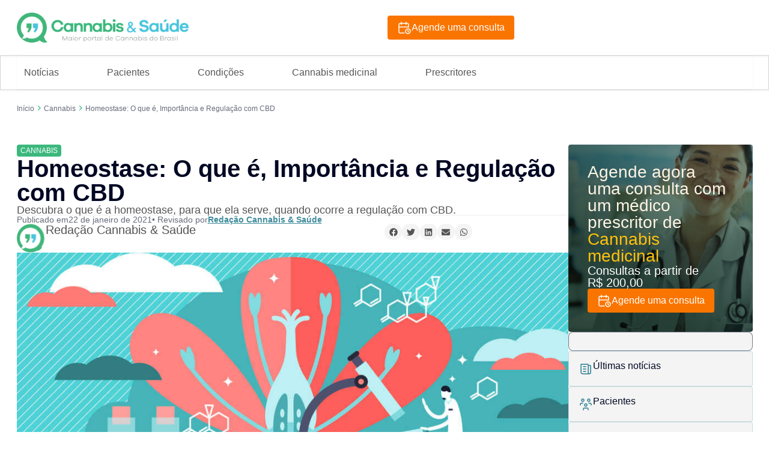

--- FILE ---
content_type: text/html; charset=UTF-8
request_url: https://www.cannabisesaude.com.br/homeostase/
body_size: 323958
content:
<!DOCTYPE html><html lang="pt-BR"><head><script data-no-optimize="1">var litespeed_docref=sessionStorage.getItem("litespeed_docref");litespeed_docref&&(Object.defineProperty(document,"referrer",{get:function(){return litespeed_docref}}),sessionStorage.removeItem("litespeed_docref"));</script> <meta charset="UTF-8"><meta name="viewport" content="width=device-width, initial-scale=1.0, viewport-fit=cover" /><style type="text/css">div[id^="wpcf7-f82844"] button.cf7mls_next {   }div[id^="wpcf7-f82844"] button.cf7mls_back {   }div[id^="wpcf7-f82332"] button.cf7mls_next {   }div[id^="wpcf7-f82332"] button.cf7mls_back {   }div[id^="wpcf7-f314"] button.cf7mls_next {   }div[id^="wpcf7-f314"] button.cf7mls_back {   }div[id^="wpcf7-f109"] button.cf7mls_next {   }div[id^="wpcf7-f109"] button.cf7mls_back {   }</style><meta name='robots' content='index, follow, max-image-preview:large, max-snippet:-1, max-video-preview:-1' /><style>img:is([sizes="auto" i], [sizes^="auto," i]) { contain-intrinsic-size: 3000px 1500px }</style><title>Homeostase: O que é, Importância e Regulação com CBD</title><meta name="description" content="A homeostase é o conjunto de reações pelas quais um organismo volta à sua condição de equilíbrio. Entenda sua importância e quando ocorre." /><link rel="canonical" href="https://www.cannabisesaude.com.br/homeostase/" /><meta property="og:locale" content="pt_BR" /><meta property="og:type" content="article" /><meta property="og:title" content="Homeostase: O que é, Importância e Regulação com CBD" /><meta property="og:description" content="A homeostase é o conjunto de reações pelas quais um organismo volta à sua condição de equilíbrio. Entenda sua importância e quando ocorre." /><meta property="og:url" content="https://www.cannabisesaude.com.br/homeostase/" /><meta property="og:site_name" content="Cannabis &amp; Sa&uacute;de: o maior portal sobre a Cannabis medicinal do Brasil" /><meta property="article:publisher" content="https://www.facebook.com/Canabisesaude" /><meta property="article:published_time" content="2021-01-22T22:43:11+00:00" /><meta property="article:modified_time" content="2025-11-12T06:11:16+00:00" /><meta property="og:image" content="https://www.cannabisesaude.com.br/wp-content/uploads/2025/08/homeostase-o-que-e-importancia-regulacao-com-CDB-1.jpg" /><meta property="og:image:width" content="1000" /><meta property="og:image:height" content="667" /><meta property="og:image:type" content="image/jpeg" /><meta name="author" content="Redação Cannabis &amp; Saúde" /><meta name="twitter:card" content="summary_large_image" /><meta name="twitter:creator" content="@cannabisesaude" /><meta name="twitter:site" content="@cannabisesaude" /><meta name="twitter:label1" content="Escrito por" /><meta name="twitter:data1" content="Redação Cannabis &amp; Saúde" /><meta name="twitter:label2" content="Est. tempo de leitura" /><meta name="twitter:data2" content="15 minutos" /> <script type="application/ld+json" class="yoast-schema-graph">{"@context":"https://schema.org","@graph":[{"@type":"NewsArticle","@id":"https://www.cannabisesaude.com.br/homeostase/#article","isPartOf":{"@id":"https://www.cannabisesaude.com.br/homeostase/"},"author":{"name":"Redação Cannabis &amp; Saúde","@id":"https://www.cannabisesaude.com.br/#/schema/person/db3db3515938453f484c8eadcf631660"},"headline":"Homeostase: O que é, Importância e Regulação com CBD","datePublished":"2021-01-22T22:43:11+00:00","dateModified":"2025-11-12T06:11:16+00:00","mainEntityOfPage":{"@id":"https://www.cannabisesaude.com.br/homeostase/"},"wordCount":2822,"publisher":{"@id":"https://www.cannabisesaude.com.br/#organization"},"image":{"@id":"https://www.cannabisesaude.com.br/homeostase/#primaryimage"},"thumbnailUrl":"https://www.cannabisesaude.com.br/wp-content/uploads/2025/08/homeostase-o-que-e-importancia-regulacao-com-CDB-1.jpg","articleSection":["Cannabis"],"inLanguage":"pt-BR"},{"@type":"WebPage","@id":"https://www.cannabisesaude.com.br/homeostase/","url":"https://www.cannabisesaude.com.br/homeostase/","name":"Homeostase: O que é, Importância e Regulação com CBD","isPartOf":{"@id":"https://www.cannabisesaude.com.br/#website"},"primaryImageOfPage":{"@id":"https://www.cannabisesaude.com.br/homeostase/#primaryimage"},"image":{"@id":"https://www.cannabisesaude.com.br/homeostase/#primaryimage"},"thumbnailUrl":"https://www.cannabisesaude.com.br/wp-content/uploads/2025/08/homeostase-o-que-e-importancia-regulacao-com-CDB-1.jpg","datePublished":"2021-01-22T22:43:11+00:00","dateModified":"2025-11-12T06:11:16+00:00","description":"A homeostase é o conjunto de reações pelas quais um organismo volta à sua condição de equilíbrio. Entenda sua importância e quando ocorre.","breadcrumb":{"@id":"https://www.cannabisesaude.com.br/homeostase/#breadcrumb"},"inLanguage":"pt-BR","potentialAction":[{"@type":"ReadAction","target":["https://www.cannabisesaude.com.br/homeostase/"]}]},{"@type":"ImageObject","inLanguage":"pt-BR","@id":"https://www.cannabisesaude.com.br/homeostase/#primaryimage","url":"https://www.cannabisesaude.com.br/wp-content/uploads/2025/08/homeostase-o-que-e-importancia-regulacao-com-CDB-1.jpg","contentUrl":"https://www.cannabisesaude.com.br/wp-content/uploads/2025/08/homeostase-o-que-e-importancia-regulacao-com-CDB-1.jpg","width":1000,"height":667,"caption":"homeostase o que e importancia regulacao com CDB"},{"@type":"BreadcrumbList","@id":"https://www.cannabisesaude.com.br/homeostase/#breadcrumb","itemListElement":[{"@type":"ListItem","position":1,"name":"Início","item":"https://www.cannabisesaude.com.br/"},{"@type":"ListItem","position":2,"name":"Notícias","item":"https://www.cannabisesaude.com.br/categoria/noticias/"},{"@type":"ListItem","position":3,"name":"Homeostase: O que é, Importância e Regulação com CBD"}]},{"@type":"WebSite","@id":"https://www.cannabisesaude.com.br/#website","url":"https://www.cannabisesaude.com.br/","name":"Cannabis e Saúde: o maior portal de Cannabis medicinal no Brasil","description":"O maior portal sobre a Cannabis medicinal do Brasil: tratamentos, estudos clínicos, médicos, notícias e agendamento de consultas. Confira!","publisher":{"@id":"https://www.cannabisesaude.com.br/#organization"},"alternateName":"Portal Cannabis e Saúde: o maior portal de Cannabis medicinal do Brasil","potentialAction":[{"@type":"SearchAction","target":{"@type":"EntryPoint","urlTemplate":"https://www.cannabisesaude.com.br/?s={search_term_string}"},"query-input":{"@type":"PropertyValueSpecification","valueRequired":true,"valueName":"search_term_string"}}],"inLanguage":"pt-BR"},{"@type":"Organization","@id":"https://www.cannabisesaude.com.br/#organization","name":"Cannabis & Saúde: o maior portal da medicina canabinoide","alternateName":"Portal Cannabis & Saúde","url":"https://www.cannabisesaude.com.br/","logo":{"@type":"ImageObject","inLanguage":"pt-BR","@id":"https://www.cannabisesaude.com.br/#/schema/logo/image/","url":"https://www.cannabisesaude.com.br/wp-content/uploads/2025/06/bd1b37eb84ef4e59f9a5e6bc584b532917231c00-scaled.png","contentUrl":"https://www.cannabisesaude.com.br/wp-content/uploads/2025/06/bd1b37eb84ef4e59f9a5e6bc584b532917231c00-scaled.png","width":2560,"height":453,"caption":"Cannabis & Saúde: o maior portal da medicina canabinoide"},"image":{"@id":"https://www.cannabisesaude.com.br/#/schema/logo/image/"},"sameAs":["https://www.facebook.com/Canabisesaude","https://x.com/cannabisesaude","https://www.instagram.com/cannabisesaudeoficial/","https://www.youtube.com/channel/UCwF5rL5E_wW3jaRVVN9vYKw"]},{"@type":"Person","@id":"https://www.cannabisesaude.com.br/#/schema/person/db3db3515938453f484c8eadcf631660","name":"Redação Cannabis &amp; Saúde","image":{"@type":"ImageObject","inLanguage":"pt-BR","@id":"https://www.cannabisesaude.com.br/#/schema/person/image/","url":"https://www.cannabisesaude.com.br/wp-content/uploads/2025/06/Logo.svg","contentUrl":"https://www.cannabisesaude.com.br/wp-content/uploads/2025/06/Logo.svg","caption":"Redação Cannabis &amp; Saúde"},"url":"https://www.cannabisesaude.com.br/author/admin-2/"}]}</script> <link rel='dns-prefetch' href='//cdn.jsdelivr.net' /><link rel="alternate" type="application/rss+xml" title="Feed de comentários para Cannabis &amp; Sa&uacute;de: o maior portal sobre a Cannabis medicinal do Brasil &raquo; Homeostase: O que é, Importância e Regulação com CBD" href="https://www.cannabisesaude.com.br/homeostase/feed/" /><link data-optimized="2" rel="stylesheet" href="https://www.cannabisesaude.com.br/wp-content/litespeed/css/62632f3ee0be5227c1763dda314c0a7c.css?ver=b5923" /><style id='classic-theme-styles-inline-css' type='text/css'>/*! This file is auto-generated */
.wp-block-button__link{color:#fff;background-color:#32373c;border-radius:9999px;box-shadow:none;text-decoration:none;padding:calc(.667em + 2px) calc(1.333em + 2px);font-size:1.125em}.wp-block-file__button{background:#32373c;color:#fff;text-decoration:none}</style><style id='global-styles-inline-css' type='text/css'>:root{--wp--preset--aspect-ratio--square: 1;--wp--preset--aspect-ratio--4-3: 4/3;--wp--preset--aspect-ratio--3-4: 3/4;--wp--preset--aspect-ratio--3-2: 3/2;--wp--preset--aspect-ratio--2-3: 2/3;--wp--preset--aspect-ratio--16-9: 16/9;--wp--preset--aspect-ratio--9-16: 9/16;--wp--preset--color--black: #000000;--wp--preset--color--cyan-bluish-gray: #abb8c3;--wp--preset--color--white: #ffffff;--wp--preset--color--pale-pink: #f78da7;--wp--preset--color--vivid-red: #cf2e2e;--wp--preset--color--luminous-vivid-orange: #ff6900;--wp--preset--color--luminous-vivid-amber: #fcb900;--wp--preset--color--light-green-cyan: #7bdcb5;--wp--preset--color--vivid-green-cyan: #00d084;--wp--preset--color--pale-cyan-blue: #8ed1fc;--wp--preset--color--vivid-cyan-blue: #0693e3;--wp--preset--color--vivid-purple: #9b51e0;--wp--preset--gradient--vivid-cyan-blue-to-vivid-purple: linear-gradient(135deg,rgba(6,147,227,1) 0%,rgb(155,81,224) 100%);--wp--preset--gradient--light-green-cyan-to-vivid-green-cyan: linear-gradient(135deg,rgb(122,220,180) 0%,rgb(0,208,130) 100%);--wp--preset--gradient--luminous-vivid-amber-to-luminous-vivid-orange: linear-gradient(135deg,rgba(252,185,0,1) 0%,rgba(255,105,0,1) 100%);--wp--preset--gradient--luminous-vivid-orange-to-vivid-red: linear-gradient(135deg,rgba(255,105,0,1) 0%,rgb(207,46,46) 100%);--wp--preset--gradient--very-light-gray-to-cyan-bluish-gray: linear-gradient(135deg,rgb(238,238,238) 0%,rgb(169,184,195) 100%);--wp--preset--gradient--cool-to-warm-spectrum: linear-gradient(135deg,rgb(74,234,220) 0%,rgb(151,120,209) 20%,rgb(207,42,186) 40%,rgb(238,44,130) 60%,rgb(251,105,98) 80%,rgb(254,248,76) 100%);--wp--preset--gradient--blush-light-purple: linear-gradient(135deg,rgb(255,206,236) 0%,rgb(152,150,240) 100%);--wp--preset--gradient--blush-bordeaux: linear-gradient(135deg,rgb(254,205,165) 0%,rgb(254,45,45) 50%,rgb(107,0,62) 100%);--wp--preset--gradient--luminous-dusk: linear-gradient(135deg,rgb(255,203,112) 0%,rgb(199,81,192) 50%,rgb(65,88,208) 100%);--wp--preset--gradient--pale-ocean: linear-gradient(135deg,rgb(255,245,203) 0%,rgb(182,227,212) 50%,rgb(51,167,181) 100%);--wp--preset--gradient--electric-grass: linear-gradient(135deg,rgb(202,248,128) 0%,rgb(113,206,126) 100%);--wp--preset--gradient--midnight: linear-gradient(135deg,rgb(2,3,129) 0%,rgb(40,116,252) 100%);--wp--preset--font-size--small: 13px;--wp--preset--font-size--medium: 20px;--wp--preset--font-size--large: 36px;--wp--preset--font-size--x-large: 42px;--wp--preset--spacing--20: 0.44rem;--wp--preset--spacing--30: 0.67rem;--wp--preset--spacing--40: 1rem;--wp--preset--spacing--50: 1.5rem;--wp--preset--spacing--60: 2.25rem;--wp--preset--spacing--70: 3.38rem;--wp--preset--spacing--80: 5.06rem;--wp--preset--shadow--natural: 6px 6px 9px rgba(0, 0, 0, 0.2);--wp--preset--shadow--deep: 12px 12px 50px rgba(0, 0, 0, 0.4);--wp--preset--shadow--sharp: 6px 6px 0px rgba(0, 0, 0, 0.2);--wp--preset--shadow--outlined: 6px 6px 0px -3px rgba(255, 255, 255, 1), 6px 6px rgba(0, 0, 0, 1);--wp--preset--shadow--crisp: 6px 6px 0px rgba(0, 0, 0, 1);}:where(.is-layout-flex){gap: 0.5em;}:where(.is-layout-grid){gap: 0.5em;}body .is-layout-flex{display: flex;}.is-layout-flex{flex-wrap: wrap;align-items: center;}.is-layout-flex > :is(*, div){margin: 0;}body .is-layout-grid{display: grid;}.is-layout-grid > :is(*, div){margin: 0;}:where(.wp-block-columns.is-layout-flex){gap: 2em;}:where(.wp-block-columns.is-layout-grid){gap: 2em;}:where(.wp-block-post-template.is-layout-flex){gap: 1.25em;}:where(.wp-block-post-template.is-layout-grid){gap: 1.25em;}.has-black-color{color: var(--wp--preset--color--black) !important;}.has-cyan-bluish-gray-color{color: var(--wp--preset--color--cyan-bluish-gray) !important;}.has-white-color{color: var(--wp--preset--color--white) !important;}.has-pale-pink-color{color: var(--wp--preset--color--pale-pink) !important;}.has-vivid-red-color{color: var(--wp--preset--color--vivid-red) !important;}.has-luminous-vivid-orange-color{color: var(--wp--preset--color--luminous-vivid-orange) !important;}.has-luminous-vivid-amber-color{color: var(--wp--preset--color--luminous-vivid-amber) !important;}.has-light-green-cyan-color{color: var(--wp--preset--color--light-green-cyan) !important;}.has-vivid-green-cyan-color{color: var(--wp--preset--color--vivid-green-cyan) !important;}.has-pale-cyan-blue-color{color: var(--wp--preset--color--pale-cyan-blue) !important;}.has-vivid-cyan-blue-color{color: var(--wp--preset--color--vivid-cyan-blue) !important;}.has-vivid-purple-color{color: var(--wp--preset--color--vivid-purple) !important;}.has-black-background-color{background-color: var(--wp--preset--color--black) !important;}.has-cyan-bluish-gray-background-color{background-color: var(--wp--preset--color--cyan-bluish-gray) !important;}.has-white-background-color{background-color: var(--wp--preset--color--white) !important;}.has-pale-pink-background-color{background-color: var(--wp--preset--color--pale-pink) !important;}.has-vivid-red-background-color{background-color: var(--wp--preset--color--vivid-red) !important;}.has-luminous-vivid-orange-background-color{background-color: var(--wp--preset--color--luminous-vivid-orange) !important;}.has-luminous-vivid-amber-background-color{background-color: var(--wp--preset--color--luminous-vivid-amber) !important;}.has-light-green-cyan-background-color{background-color: var(--wp--preset--color--light-green-cyan) !important;}.has-vivid-green-cyan-background-color{background-color: var(--wp--preset--color--vivid-green-cyan) !important;}.has-pale-cyan-blue-background-color{background-color: var(--wp--preset--color--pale-cyan-blue) !important;}.has-vivid-cyan-blue-background-color{background-color: var(--wp--preset--color--vivid-cyan-blue) !important;}.has-vivid-purple-background-color{background-color: var(--wp--preset--color--vivid-purple) !important;}.has-black-border-color{border-color: var(--wp--preset--color--black) !important;}.has-cyan-bluish-gray-border-color{border-color: var(--wp--preset--color--cyan-bluish-gray) !important;}.has-white-border-color{border-color: var(--wp--preset--color--white) !important;}.has-pale-pink-border-color{border-color: var(--wp--preset--color--pale-pink) !important;}.has-vivid-red-border-color{border-color: var(--wp--preset--color--vivid-red) !important;}.has-luminous-vivid-orange-border-color{border-color: var(--wp--preset--color--luminous-vivid-orange) !important;}.has-luminous-vivid-amber-border-color{border-color: var(--wp--preset--color--luminous-vivid-amber) !important;}.has-light-green-cyan-border-color{border-color: var(--wp--preset--color--light-green-cyan) !important;}.has-vivid-green-cyan-border-color{border-color: var(--wp--preset--color--vivid-green-cyan) !important;}.has-pale-cyan-blue-border-color{border-color: var(--wp--preset--color--pale-cyan-blue) !important;}.has-vivid-cyan-blue-border-color{border-color: var(--wp--preset--color--vivid-cyan-blue) !important;}.has-vivid-purple-border-color{border-color: var(--wp--preset--color--vivid-purple) !important;}.has-vivid-cyan-blue-to-vivid-purple-gradient-background{background: var(--wp--preset--gradient--vivid-cyan-blue-to-vivid-purple) !important;}.has-light-green-cyan-to-vivid-green-cyan-gradient-background{background: var(--wp--preset--gradient--light-green-cyan-to-vivid-green-cyan) !important;}.has-luminous-vivid-amber-to-luminous-vivid-orange-gradient-background{background: var(--wp--preset--gradient--luminous-vivid-amber-to-luminous-vivid-orange) !important;}.has-luminous-vivid-orange-to-vivid-red-gradient-background{background: var(--wp--preset--gradient--luminous-vivid-orange-to-vivid-red) !important;}.has-very-light-gray-to-cyan-bluish-gray-gradient-background{background: var(--wp--preset--gradient--very-light-gray-to-cyan-bluish-gray) !important;}.has-cool-to-warm-spectrum-gradient-background{background: var(--wp--preset--gradient--cool-to-warm-spectrum) !important;}.has-blush-light-purple-gradient-background{background: var(--wp--preset--gradient--blush-light-purple) !important;}.has-blush-bordeaux-gradient-background{background: var(--wp--preset--gradient--blush-bordeaux) !important;}.has-luminous-dusk-gradient-background{background: var(--wp--preset--gradient--luminous-dusk) !important;}.has-pale-ocean-gradient-background{background: var(--wp--preset--gradient--pale-ocean) !important;}.has-electric-grass-gradient-background{background: var(--wp--preset--gradient--electric-grass) !important;}.has-midnight-gradient-background{background: var(--wp--preset--gradient--midnight) !important;}.has-small-font-size{font-size: var(--wp--preset--font-size--small) !important;}.has-medium-font-size{font-size: var(--wp--preset--font-size--medium) !important;}.has-large-font-size{font-size: var(--wp--preset--font-size--large) !important;}.has-x-large-font-size{font-size: var(--wp--preset--font-size--x-large) !important;}
:where(.wp-block-post-template.is-layout-flex){gap: 1.25em;}:where(.wp-block-post-template.is-layout-grid){gap: 1.25em;}
:where(.wp-block-columns.is-layout-flex){gap: 2em;}:where(.wp-block-columns.is-layout-grid){gap: 2em;}
:root :where(.wp-block-pullquote){font-size: 1.5em;line-height: 1.6;}</style><link rel='stylesheet' id='bootstrap-css' href='https://cdn.jsdelivr.net/npm/bootstrap@5.3.3/dist/css/bootstrap.min.css?ver=37260ede3867df394feb937741da86fc' type='text/css' media='all' /><style id='elementor-frontend-inline-css' type='text/css'>.elementor-11 .elementor-element.elementor-element-d976c85:not(.elementor-motion-effects-element-type-background), .elementor-11 .elementor-element.elementor-element-d976c85 > .elementor-motion-effects-container > .elementor-motion-effects-layer{background-image:url("https://www.cannabisesaude.com.br/wp-content/uploads/2025/06/Logo.svg");}.elementor-11 .elementor-element.elementor-element-4999432:not(.elementor-motion-effects-element-type-background), .elementor-11 .elementor-element.elementor-element-4999432 > .elementor-motion-effects-container > .elementor-motion-effects-layer{background-image:url("https://www.cannabisesaude.com.br/wp-content/uploads/2025/06/Logo.svg");}</style><style id='__EPYT__style-inline-css' type='text/css'>.epyt-gallery-thumb {
                        width: 33.333%;
                }</style> <script type="litespeed/javascript" data-src="https://www.cannabisesaude.com.br/wp-includes/js/jquery/jquery.min.js" id="jquery-core-js"></script> <script id="jquery-js-after" type="litespeed/javascript">jQuery(function($){$(document).on('click','.abrir-popup-post',function(e){e.preventDefault();let postId=$(this).attr('id');console.log(postId);elementorProFrontend.modules.popup.showPopup({id:64197});$('#popup-content').html('<div style="text-align:center;padding:20px;"><img width="250px" src="/wp-content/uploads/2025/08/K49KOP7ns9.gif" alt="Carregando..."></div>');$.post('https://www.cannabisesaude.com.br/wp-admin/admin-ajax.php',{action:'get_post_content',post_id:postId},function(response){if(response.success){$('#popup-content').html(response.data)}else{$('#popup-content').html('<p>Erro ao carregar conteúdo.</p>')}})})});jQuery(function($){$(document).on('click','.open-popup-prescritores',function(e){e.preventDefault();let postId=$(this).attr('id');console.log(postId);elementorProFrontend.modules.popup.showPopup({id:64214});$('#popup-content').html('<div style="text-align:center;padding:20px;"><img width="250px" src="/wp-content/uploads/2025/08/K49KOP7ns9.gif" alt="Carregando..."></div>');$.post('https://www.cannabisesaude.com.br/wp-admin/admin-ajax.php',{action:'get_post_prescritores',post_id:postId},function(response){if(response.success){$('#popup-content').html(response.data)}else{$('#popup-content').html('<p>Erro ao carregar conteúdo.</p>')}})})})</script> <script id="search-filter-plugin-build-js-extra" type="litespeed/javascript">var SF_LDATA={"ajax_url":"https:\/\/www.cannabisesaude.com.br\/wp-admin\/admin-ajax.php","home_url":"https:\/\/www.cannabisesaude.com.br\/","extensions":[]}</script> <script type="litespeed/javascript" data-src="https://www.cannabisesaude.com.br/wp-content/plugins/search-filter-pro/public/assets/js/chosen.jquery.min.js" id="search-filter-plugin-chosen-js"></script> <script id="__ytprefs__-js-extra" type="litespeed/javascript">var _EPYT_={"ajaxurl":"https:\/\/www.cannabisesaude.com.br\/wp-admin\/admin-ajax.php","security":"70de033695","gallery_scrolloffset":"20","eppathtoscripts":"https:\/\/www.cannabisesaude.com.br\/wp-content\/plugins\/youtube-embed-plus\/scripts\/","eppath":"https:\/\/www.cannabisesaude.com.br\/wp-content\/plugins\/youtube-embed-plus\/","epresponsiveselector":"[\"iframe.__youtube_prefs__\"]","epdovol":"1","version":"14.2.3.2","evselector":"iframe.__youtube_prefs__[src], iframe[src*=\"youtube.com\/embed\/\"], iframe[src*=\"youtube-nocookie.com\/embed\/\"]","ajax_compat":"","maxres_facade":"eager","ytapi_load":"light","pause_others":"","stopMobileBuffer":"1","facade_mode":"","not_live_on_channel":""}</script> <link rel="https://api.w.org/" href="https://www.cannabisesaude.com.br/wp-json/" /><link rel="alternate" title="JSON" type="application/json" href="https://www.cannabisesaude.com.br/wp-json/wp/v2/posts/96610" /><link rel="EditURI" type="application/rsd+xml" title="RSD" href="https://www.cannabisesaude.com.br/xmlrpc.php?rsd" /><link rel="alternate" title="oEmbed (JSON)" type="application/json+oembed" href="https://www.cannabisesaude.com.br/wp-json/oembed/1.0/embed?url=https%3A%2F%2Fwww.cannabisesaude.com.br%2Fhomeostase%2F" /><link rel="alternate" title="oEmbed (XML)" type="text/xml+oembed" href="https://www.cannabisesaude.com.br/wp-json/oembed/1.0/embed?url=https%3A%2F%2Fwww.cannabisesaude.com.br%2Fhomeostase%2F&#038;format=xml" /><meta name="generator" content="Elementor 3.33.2; features: e_font_icon_svg, additional_custom_breakpoints; settings: css_print_method-external, google_font-enabled, font_display-swap"><style>.e-con.e-parent:nth-of-type(n+4):not(.e-lazyloaded):not(.e-no-lazyload),
				.e-con.e-parent:nth-of-type(n+4):not(.e-lazyloaded):not(.e-no-lazyload) * {
					background-image: none !important;
				}
				@media screen and (max-height: 1024px) {
					.e-con.e-parent:nth-of-type(n+3):not(.e-lazyloaded):not(.e-no-lazyload),
					.e-con.e-parent:nth-of-type(n+3):not(.e-lazyloaded):not(.e-no-lazyload) * {
						background-image: none !important;
					}
				}
				@media screen and (max-height: 640px) {
					.e-con.e-parent:nth-of-type(n+2):not(.e-lazyloaded):not(.e-no-lazyload),
					.e-con.e-parent:nth-of-type(n+2):not(.e-lazyloaded):not(.e-no-lazyload) * {
						background-image: none !important;
					}
				}</style> <script type="litespeed/javascript" data-src="https://www.googletagmanager.com/gtag/js?id=G-TR5HFLR717"></script> <script type="litespeed/javascript">window.dataLayer=window.dataLayer||[];function gtag(){dataLayer.push(arguments)}
gtag('js',new Date());gtag('config','G-TR5HFLR717')</script> 
 <script type="litespeed/javascript">(function(w,d,s,l,i){w[l]=w[l]||[];w[l].push({'gtm.start':new Date().getTime(),event:'gtm.js'});var f=d.getElementsByTagName(s)[0],j=d.createElement(s),dl=l!='dataLayer'?'&l='+l:'';j.async=!0;j.src='https://www.googletagmanager.com/gtm.js?id='+i+dl;f.parentNode.insertBefore(j,f)})(window,document,'script','dataLayer','GTM-TDPSK8F')</script> <link rel="icon" href="https://www.cannabisesaude.com.br/wp-content/uploads/2025/06/Logo.svg" sizes="32x32" /><link rel="icon" href="https://www.cannabisesaude.com.br/wp-content/uploads/2025/06/Logo.svg" sizes="192x192" /><link rel="apple-touch-icon" href="https://www.cannabisesaude.com.br/wp-content/uploads/2025/06/Logo.svg" /><meta name="msapplication-TileImage" content="https://www.cannabisesaude.com.br/wp-content/uploads/2025/06/Logo.svg" /></head><body data-rsssl=1 class="wp-singular post-template-default single single-post postid-96610 single-format-standard wp-custom-logo wp-theme-Cannabis_e_Saude_v3 elementor-default elementor-template-full-width elementor-kit-6 elementor-page-11"><div data-elementor-type="header" data-elementor-id="13" class="elementor elementor-13 elementor-location-header" data-elementor-post-type="elementor_library"><div class="elementor-element elementor-element-e51fff2 e-flex e-con-boxed e-con e-parent" data-id="e51fff2" data-element_type="container"><div class="e-con-inner"><div class="elementor-element elementor-element-482efce e-con-full e-flex e-con e-child" data-id="482efce" data-element_type="container"><div class="elementor-element elementor-element-c5ac24b elementor-hidden-desktop elementor-hidden-tablet elementor-view-default elementor-widget elementor-widget-icon" data-id="c5ac24b" data-element_type="widget" data-widget_type="icon.default"><div class="elementor-widget-container"><div class="elementor-icon-wrapper">
<a class="elementor-icon" href="#elementor-action%3Aaction%3Doff_canvas%3Aopen%26settings%3DeyJpZCI6ImRjNDYwZjMiLCJkaXNwbGF5TW9kZSI6Im9wZW4ifQ%3D%3D">
<svg xmlns="http://www.w3.org/2000/svg" width="32" height="32" viewBox="0 0 32 32" fill="none"><g clip-path="url(#clip0_1_3293)"><path d="M5.33331 8H26.6666" stroke="#48C5DE" stroke-width="2.5" stroke-linecap="round" stroke-linejoin="round"></path><path d="M5.33331 16H26.6666" stroke="#48C5DE" stroke-width="2.5" stroke-linecap="round" stroke-linejoin="round"></path><path d="M5.33331 24H26.6666" stroke="#48C5DE" stroke-width="2.5" stroke-linecap="round" stroke-linejoin="round"></path></g><defs><clipPath id="clip0_1_3293"><rect width="32" height="32" fill="white"></rect></clipPath></defs></svg>			</a></div></div></div><div class="elementor-element elementor-element-dc460f3 elementor-widget elementor-widget-off-canvas" data-id="dc460f3" data-element_type="widget" data-widget_type="off-canvas.default"><div class="elementor-widget-container"><div id="off-canvas-dc460f3" class="e-off-canvas" role="dialog" aria-hidden="true" aria-label="Off-Canvas" aria-modal="true" inert="" data-delay-child-handlers="true"><div class="e-off-canvas__overlay"></div><div class="e-off-canvas__main"><div class="e-off-canvas__content"><div class="elementor-element elementor-element-5b0ad94 e-con-full e-flex e-con e-child" data-id="5b0ad94" data-element_type="container"><div class="elementor-element elementor-element-3ed622e e-flex e-con-boxed e-con e-child" data-id="3ed622e" data-element_type="container"><div class="e-con-inner"><div class="elementor-element elementor-element-e2a0e86 elementor-widget elementor-widget-heading" data-id="e2a0e86" data-element_type="widget" data-widget_type="heading.default"><div class="elementor-widget-container"><p class="elementor-heading-title elementor-size-default"><a href="https://www.cannabisesaude.com.br">Início</a></p></div></div><div class="elementor-element elementor-element-0facb6e elementor-view-default elementor-widget elementor-widget-icon" data-id="0facb6e" data-element_type="widget" data-widget_type="icon.default"><div class="elementor-widget-container"><div class="elementor-icon-wrapper">
<a class="elementor-icon" href="#elementor-action%3Aaction%3Doff_canvas%3Aclose%26settings%3DeyJpZCI6ImRjNDYwZjMiLCJkaXNwbGF5TW9kZSI6ImNsb3NlIn0%3D">
<svg xmlns="http://www.w3.org/2000/svg" width="24" height="25" viewBox="0 0 24 25" fill="none"><g clip-path="url(#clip0_3019_1126)"><path d="M18 6.2439L6 18.7317" stroke="#48C5DE" stroke-width="2.25" stroke-linecap="round" stroke-linejoin="round"></path><path d="M6 6.2439L18 18.7317" stroke="#48C5DE" stroke-width="2.25" stroke-linecap="round" stroke-linejoin="round"></path></g><defs><clipPath id="clip0_3019_1126"><rect width="24" height="24.9756" fill="white"></rect></clipPath></defs></svg>			</a></div></div></div></div></div><div class="elementor-element elementor-element-8ab9b32 elementor-widget-mobile__width-inherit elementor-widget elementor-widget-nav-menu" data-id="8ab9b32" data-element_type="widget" data-settings="{&quot;layout&quot;:&quot;dropdown&quot;,&quot;submenu_icon&quot;:{&quot;value&quot;:&quot;&lt;svg class=\&quot;e-font-icon-svg e-fas-chevron-right\&quot; viewBox=\&quot;0 0 320 512\&quot; xmlns=\&quot;http:\/\/www.w3.org\/2000\/svg\&quot;&gt;&lt;path d=\&quot;M285.476 272.971L91.132 467.314c-9.373 9.373-24.569 9.373-33.941 0l-22.667-22.667c-9.357-9.357-9.375-24.522-.04-33.901L188.505 256 34.484 101.255c-9.335-9.379-9.317-24.544.04-33.901l22.667-22.667c9.373-9.373 24.569-9.373 33.941 0L285.475 239.03c9.373 9.372 9.373 24.568.001 33.941z\&quot;&gt;&lt;\/path&gt;&lt;\/svg&gt;&quot;,&quot;library&quot;:&quot;fa-solid&quot;}}" data-widget_type="nav-menu.default"><div class="elementor-widget-container"><nav class="elementor-nav-menu--dropdown elementor-nav-menu__container" aria-hidden="true"><ul id="menu-2-8ab9b32" class="elementor-nav-menu"><li class="menu-item menu-item-type-custom menu-item-object-custom menu-item-has-children menu-item-35"><a href="#" class="elementor-item elementor-item-anchor" tabindex="-1">Notícias</a><ul class="sub-menu elementor-nav-menu--dropdown"><li class="menu-item menu-item-type-custom menu-item-object-custom menu-item-44"><a href="/ultimas-noticias/" class="elementor-sub-item" tabindex="-1">Últimas notícias</a></li><li class="menu-item menu-item-type-custom menu-item-object-custom menu-item-45"><a href="/destaques/" class="elementor-sub-item" tabindex="-1">Destaques</a></li><li class="menu-item menu-item-type-custom menu-item-object-custom menu-item-46"><a href="/mais-lidas/" class="elementor-sub-item" tabindex="-1">Mais lidas</a></li><li class="menu-item menu-item-type-custom menu-item-object-custom menu-item-63763"><a href="/colunistas/" class="elementor-sub-item" tabindex="-1">Colunistas</a></li></ul></li><li class="menu-item menu-item-type-custom menu-item-object-custom menu-item-has-children menu-item-36"><a href="#" class="elementor-item elementor-item-anchor" tabindex="-1">Pacientes</a><ul class="sub-menu elementor-nav-menu--dropdown"><li class="menu-item menu-item-type-custom menu-item-object-custom menu-item-43"><a href="/agende-a-sua-consulta/" class="elementor-sub-item" tabindex="-1">Agende a sua consulta</a></li><li class="menu-item menu-item-type-custom menu-item-object-custom menu-item-63764"><a href="/como-agendar-consulta-com-medico-prescritor-de-cannabis-medicinal/" class="elementor-sub-item" tabindex="-1">Como iniciar um tratamento</a></li><li class="menu-item menu-item-type-custom menu-item-object-custom menu-item-63765"><a href="/lista-de-medicos-que-prescrevem-canabidiol/" class="elementor-sub-item" tabindex="-1">Lista de Medicos Prescritores</a></li><li class="menu-item menu-item-type-custom menu-item-object-custom menu-item-63766"><a href="/categoria/historia-dos-pacientes/" class="elementor-sub-item" tabindex="-1">História dos pacientes</a></li><li class="menu-item menu-item-type-post_type menu-item-object-page menu-item-82914"><a href="https://www.cannabisesaude.com.br/pergunte-ao-especialista/" class="elementor-sub-item" tabindex="-1">Pergunte ao Prescritor</a></li></ul></li><li class="menu-item menu-item-type-custom menu-item-object-custom menu-item-has-children menu-item-37"><a href="#" class="elementor-item elementor-item-anchor" tabindex="-1">Condições</a><ul class="sub-menu elementor-nav-menu--dropdown"><li class="menu-item menu-item-type-taxonomy menu-item-object-category menu-item-82161"><a href="https://www.cannabisesaude.com.br/categoria/alzheimer/" class="elementor-sub-item" tabindex="-1">Alzheimer</a></li><li class="menu-item menu-item-type-custom menu-item-object-custom menu-item-63768"><a href="/categoria/transtornos-psiquiatricos/ansiedade/" class="elementor-sub-item" tabindex="-1">Ansiedade</a></li><li class="menu-item menu-item-type-taxonomy menu-item-object-category menu-item-82158"><a href="https://www.cannabisesaude.com.br/categoria/autismo/" class="elementor-sub-item" tabindex="-1">Autismo</a></li><li class="menu-item menu-item-type-taxonomy menu-item-object-category menu-item-82162"><a href="https://www.cannabisesaude.com.br/categoria/cancer/" class="elementor-sub-item" tabindex="-1">Câncer e Cuidados Paliativos</a></li><li class="menu-item menu-item-type-taxonomy menu-item-object-category menu-item-82160"><a href="https://www.cannabisesaude.com.br/categoria/transtornos-psiquiatricos/depressao/" class="elementor-sub-item" tabindex="-1">Depressão</a></li><li class="menu-item menu-item-type-taxonomy menu-item-object-category menu-item-82163"><a href="https://www.cannabisesaude.com.br/categoria/dores-cronicas/" class="elementor-sub-item" tabindex="-1">Dores Crônicas</a></li><li class="menu-item menu-item-type-custom menu-item-object-custom menu-item-63769"><a href="/categoria/esportes-e-bem-estar/" class="elementor-sub-item" tabindex="-1">Esporte e Bem-estar</a></li><li class="menu-item menu-item-type-taxonomy menu-item-object-category menu-item-82164"><a href="https://www.cannabisesaude.com.br/categoria/doencas-neurologicas/epilepsia/" class="elementor-sub-item" tabindex="-1">Epilepsia</a></li><li class="menu-item menu-item-type-taxonomy menu-item-object-category menu-item-82166"><a href="https://www.cannabisesaude.com.br/categoria/transtornos-psiquiatricos/estresse/" class="elementor-sub-item" tabindex="-1">Estresse</a></li><li class="menu-item menu-item-type-taxonomy menu-item-object-category menu-item-82165"><a href="https://www.cannabisesaude.com.br/categoria/dores-cronicas/fibromialgia/" class="elementor-sub-item" tabindex="-1">Fibromialgia</a></li></ul></li><li class="menu-item menu-item-type-custom menu-item-object-custom menu-item-has-children menu-item-38"><a href="#" class="elementor-item elementor-item-anchor" tabindex="-1">Cannabis medicinal</a><ul class="sub-menu elementor-nav-menu--dropdown"><li class="menu-item menu-item-type-custom menu-item-object-custom menu-item-63771"><a href="/o-que-e-cannabis/" class="elementor-sub-item" tabindex="-1">O que é Cannabis</a></li><li class="menu-item menu-item-type-custom menu-item-object-custom menu-item-41"><a href="/canabidiol/" class="elementor-sub-item" tabindex="-1">O que é Canabidiol?</a></li><li class="menu-item menu-item-type-custom menu-item-object-custom menu-item-63772"><a href="/sativa-indica-e-ruderalis-entenda-os-tipos-de-cannabis/" class="elementor-sub-item" tabindex="-1">Tipos de Cannabis</a></li><li class="menu-item menu-item-type-custom menu-item-object-custom menu-item-63773"><a href="/o-que-sao-canabinoides-tem-muito-mais-do-que-cbd-e-thc/" class="elementor-sub-item" tabindex="-1">Canabinoides</a></li><li class="menu-item menu-item-type-custom menu-item-object-custom menu-item-63774"><a href="/terpenos/" class="elementor-sub-item" tabindex="-1">Terpenos</a></li><li class="menu-item menu-item-type-custom menu-item-object-custom menu-item-63775"><a href="/efeito-entourage-cannabis/" class="elementor-sub-item" tabindex="-1">Efeito Entourage</a></li><li class="menu-item menu-item-type-custom menu-item-object-custom menu-item-63776"><a href="/cannabis-regulamentacao/" class="elementor-sub-item" tabindex="-1">Legislação Vigente</a></li><li class="menu-item menu-item-type-custom menu-item-object-custom menu-item-63778"><a href="/historia-cannabis-medicinal/" class="elementor-sub-item" tabindex="-1">História da Cannabis</a></li></ul></li><li class="menu-item menu-item-type-custom menu-item-object-custom menu-item-has-children menu-item-39"><a href="#" class="elementor-item elementor-item-anchor" tabindex="-1">Prescritores</a><ul class="sub-menu elementor-nav-menu--dropdown"><li class="menu-item menu-item-type-custom menu-item-object-custom menu-item-63770"><a href="/cadastro-de-prescritores/" class="elementor-sub-item" tabindex="-1">Cadastre-se no portal</a></li><li class="menu-item menu-item-type-custom menu-item-object-custom menu-item-40"><a href="/historia-dos-medicos/" class="elementor-sub-item" tabindex="-1">Histórias de Médicos e Dentistas</a></li></ul></li></ul></nav></div></div><div class="elementor-element elementor-element-826de3f elementor-mobile-align-justify elementor-hidden-desktop elementor-hidden-tablet elementor-widget elementor-widget-button" data-id="826de3f" data-element_type="widget" data-widget_type="button.default"><div class="elementor-widget-container"><div class="elementor-button-wrapper">
<a class="elementor-button elementor-button-link elementor-size-sm" href="/agende-a-sua-consulta/">
<span class="elementor-button-content-wrapper">
<span class="elementor-button-icon">
<svg xmlns="http://www.w3.org/2000/svg" width="24" height="24" viewBox="0 0 24 24" fill="none"><path d="M11.795 21H5C4.46957 21 3.96086 20.7893 3.58579 20.4142C3.21071 20.0391 3 19.5304 3 19V7C3 6.46957 3.21071 5.96086 3.58579 5.58579C3.96086 5.21071 4.46957 5 5 5H17C17.5304 5 18.0391 5.21071 18.4142 5.58579C18.7893 5.96086 19 6.46957 19 7V11" stroke="white" stroke-width="1.5" stroke-linecap="round" stroke-linejoin="round"></path><path d="M14 18C14 19.0609 14.4214 20.0783 15.1716 20.8284C15.9217 21.5786 16.9391 22 18 22C19.0609 22 20.0783 21.5786 20.8284 20.8284C21.5786 20.0783 22 19.0609 22 18C22 16.9391 21.5786 15.9217 20.8284 15.1716C20.0783 14.4214 19.0609 14 18 14C16.9391 14 15.9217 14.4214 15.1716 15.1716C14.4214 15.9217 14 16.9391 14 18Z" stroke="white" stroke-width="1.5" stroke-linecap="round" stroke-linejoin="round"></path><path d="M15 3V7" stroke="white" stroke-width="1.5" stroke-linecap="round" stroke-linejoin="round"></path><path d="M7 3V7" stroke="white" stroke-width="1.5" stroke-linecap="round" stroke-linejoin="round"></path><path d="M3 11H19" stroke="white" stroke-width="1.5" stroke-linecap="round" stroke-linejoin="round"></path><path d="M18 16.496V18L19 19" stroke="white" stroke-width="1.5" stroke-linecap="round" stroke-linejoin="round"></path></svg>			</span>
<span class="elementor-button-text">Agende uma consulta</span>
</span>
</a></div></div></div><div class="elementor-element elementor-element-24701ee e-flex e-con-boxed e-con e-child" data-id="24701ee" data-element_type="container"><div class="e-con-inner"><div class="elementor-element elementor-element-6064da2 elementor-widget elementor-widget-heading" data-id="6064da2" data-element_type="widget" data-widget_type="heading.default"><div class="elementor-widget-container"><p class="elementor-heading-title elementor-size-default">Siga nas redes:</p></div></div><div class="elementor-element elementor-element-c1fa329 e-grid-align-left e-grid-align-mobile-left elementor-shape-rounded elementor-grid-0 elementor-widget elementor-widget-social-icons" data-id="c1fa329" data-element_type="widget" data-widget_type="social-icons.default"><div class="elementor-widget-container"><div class="elementor-social-icons-wrapper elementor-grid" role="list">
<span class="elementor-grid-item" role="listitem">
<a class="elementor-icon elementor-social-icon elementor-social-icon-whatsapp elementor-repeater-item-f682c2b" href="https://bit.ly/contatofooter" target="_blank">
<span class="elementor-screen-only">Whatsapp</span>
<svg aria-hidden="true" class="e-font-icon-svg e-fab-whatsapp" viewBox="0 0 448 512" xmlns="http://www.w3.org/2000/svg"><path d="M380.9 97.1C339 55.1 283.2 32 223.9 32c-122.4 0-222 99.6-222 222 0 39.1 10.2 77.3 29.6 111L0 480l117.7-30.9c32.4 17.7 68.9 27 106.1 27h.1c122.3 0 224.1-99.6 224.1-222 0-59.3-25.2-115-67.1-157zm-157 341.6c-33.2 0-65.7-8.9-94-25.7l-6.7-4-69.8 18.3L72 359.2l-4.4-7c-18.5-29.4-28.2-63.3-28.2-98.2 0-101.7 82.8-184.5 184.6-184.5 49.3 0 95.6 19.2 130.4 54.1 34.8 34.9 56.2 81.2 56.1 130.5 0 101.8-84.9 184.6-186.6 184.6zm101.2-138.2c-5.5-2.8-32.8-16.2-37.9-18-5.1-1.9-8.8-2.8-12.5 2.8-3.7 5.6-14.3 18-17.6 21.8-3.2 3.7-6.5 4.2-12 1.4-32.6-16.3-54-29.1-75.5-66-5.7-9.8 5.7-9.1 16.3-30.3 1.8-3.7.9-6.9-.5-9.7-1.4-2.8-12.5-30.1-17.1-41.2-4.5-10.8-9.1-9.3-12.5-9.5-3.2-.2-6.9-.2-10.6-.2-3.7 0-9.7 1.4-14.8 6.9-5.1 5.6-19.4 19-19.4 46.3 0 27.3 19.9 53.7 22.6 57.4 2.8 3.7 39.1 59.7 94.8 83.8 35.2 15.2 49 16.5 66.6 13.9 10.7-1.6 32.8-13.4 37.4-26.4 4.6-13 4.6-24.1 3.2-26.4-1.3-2.5-5-3.9-10.5-6.6z"></path></svg>					</a>
</span>
<span class="elementor-grid-item" role="listitem">
<a class="elementor-icon elementor-social-icon elementor-social-icon-youtube elementor-repeater-item-901a647" href="https://www.youtube.com/channel/UCwF5rL5E_wW3jaRVVN9vYKw" target="_blank">
<span class="elementor-screen-only">Youtube</span>
<svg aria-hidden="true" class="e-font-icon-svg e-fab-youtube" viewBox="0 0 576 512" xmlns="http://www.w3.org/2000/svg"><path d="M549.655 124.083c-6.281-23.65-24.787-42.276-48.284-48.597C458.781 64 288 64 288 64S117.22 64 74.629 75.486c-23.497 6.322-42.003 24.947-48.284 48.597-11.412 42.867-11.412 132.305-11.412 132.305s0 89.438 11.412 132.305c6.281 23.65 24.787 41.5 48.284 47.821C117.22 448 288 448 288 448s170.78 0 213.371-11.486c23.497-6.321 42.003-24.171 48.284-47.821 11.412-42.867 11.412-132.305 11.412-132.305s0-89.438-11.412-132.305zm-317.51 213.508V175.185l142.739 81.205-142.739 81.201z"></path></svg>					</a>
</span>
<span class="elementor-grid-item" role="listitem">
<a class="elementor-icon elementor-social-icon elementor-social-icon-instagram elementor-repeater-item-f441732" href="https://www.instagram.com/cannabisesaudeoficial/" target="_blank">
<span class="elementor-screen-only">Instagram</span>
<svg aria-hidden="true" class="e-font-icon-svg e-fab-instagram" viewBox="0 0 448 512" xmlns="http://www.w3.org/2000/svg"><path d="M224.1 141c-63.6 0-114.9 51.3-114.9 114.9s51.3 114.9 114.9 114.9S339 319.5 339 255.9 287.7 141 224.1 141zm0 189.6c-41.1 0-74.7-33.5-74.7-74.7s33.5-74.7 74.7-74.7 74.7 33.5 74.7 74.7-33.6 74.7-74.7 74.7zm146.4-194.3c0 14.9-12 26.8-26.8 26.8-14.9 0-26.8-12-26.8-26.8s12-26.8 26.8-26.8 26.8 12 26.8 26.8zm76.1 27.2c-1.7-35.9-9.9-67.7-36.2-93.9-26.2-26.2-58-34.4-93.9-36.2-37-2.1-147.9-2.1-184.9 0-35.8 1.7-67.6 9.9-93.9 36.1s-34.4 58-36.2 93.9c-2.1 37-2.1 147.9 0 184.9 1.7 35.9 9.9 67.7 36.2 93.9s58 34.4 93.9 36.2c37 2.1 147.9 2.1 184.9 0 35.9-1.7 67.7-9.9 93.9-36.2 26.2-26.2 34.4-58 36.2-93.9 2.1-37 2.1-147.8 0-184.8zM398.8 388c-7.8 19.6-22.9 34.7-42.6 42.6-29.5 11.7-99.5 9-132.1 9s-102.7 2.6-132.1-9c-19.6-7.8-34.7-22.9-42.6-42.6-11.7-29.5-9-99.5-9-132.1s-2.6-102.7 9-132.1c7.8-19.6 22.9-34.7 42.6-42.6 29.5-11.7 99.5-9 132.1-9s102.7-2.6 132.1 9c19.6 7.8 34.7 22.9 42.6 42.6 11.7 29.5 9 99.5 9 132.1s2.7 102.7-9 132.1z"></path></svg>					</a>
</span>
<span class="elementor-grid-item" role="listitem">
<a class="elementor-icon elementor-social-icon elementor-social-icon-facebook elementor-repeater-item-8ac3cfc" href="https://www.facebook.com/Canabisesaude" target="_blank">
<span class="elementor-screen-only">Facebook</span>
<svg aria-hidden="true" class="e-font-icon-svg e-fab-facebook" viewBox="0 0 512 512" xmlns="http://www.w3.org/2000/svg"><path d="M504 256C504 119 393 8 256 8S8 119 8 256c0 123.78 90.69 226.38 209.25 245V327.69h-63V256h63v-54.64c0-62.15 37-96.48 93.67-96.48 27.14 0 55.52 4.84 55.52 4.84v61h-31.28c-30.8 0-40.41 19.12-40.41 38.73V256h68.78l-11 71.69h-57.78V501C413.31 482.38 504 379.78 504 256z"></path></svg>					</a>
</span>
<span class="elementor-grid-item" role="listitem">
<a class="elementor-icon elementor-social-icon elementor-social-icon-linkedin elementor-repeater-item-592ef0a" href="https://www.linkedin.com/company/cannabis-sa%C3%BAde/" target="_blank">
<span class="elementor-screen-only">Linkedin</span>
<svg aria-hidden="true" class="e-font-icon-svg e-fab-linkedin" viewBox="0 0 448 512" xmlns="http://www.w3.org/2000/svg"><path d="M416 32H31.9C14.3 32 0 46.5 0 64.3v383.4C0 465.5 14.3 480 31.9 480H416c17.6 0 32-14.5 32-32.3V64.3c0-17.8-14.4-32.3-32-32.3zM135.4 416H69V202.2h66.5V416zm-33.2-243c-21.3 0-38.5-17.3-38.5-38.5S80.9 96 102.2 96c21.2 0 38.5 17.3 38.5 38.5 0 21.3-17.2 38.5-38.5 38.5zm282.1 243h-66.4V312c0-24.8-.5-56.7-34.5-56.7-34.6 0-39.9 27-39.9 54.9V416h-66.4V202.2h63.7v29.2h.9c8.9-16.8 30.6-34.5 62.9-34.5 67.2 0 79.7 44.3 79.7 101.9V416z"></path></svg>					</a>
</span>
<span class="elementor-grid-item" role="listitem">
<a class="elementor-icon elementor-social-icon elementor-social-icon-x-twitter elementor-repeater-item-845e846" href="https://x.com/cannabisesaude" target="_blank">
<span class="elementor-screen-only">X-twitter</span>
<svg aria-hidden="true" class="e-font-icon-svg e-fab-x-twitter" viewBox="0 0 512 512" xmlns="http://www.w3.org/2000/svg"><path d="M389.2 48h70.6L305.6 224.2 487 464H345L233.7 318.6 106.5 464H35.8L200.7 275.5 26.8 48H172.4L272.9 180.9 389.2 48zM364.4 421.8h39.1L151.1 88h-42L364.4 421.8z"></path></svg>					</a>
</span></div></div></div></div></div></div></div></div></div></div></div><div class="elementor-element elementor-element-bd93ccb elementor-widget elementor-widget-theme-site-logo elementor-widget-image" data-id="bd93ccb" data-element_type="widget" data-widget_type="theme-site-logo.default"><div class="elementor-widget-container">
<a href="https://www.cannabisesaude.com.br">
<img data-lazyloaded="1" src="[data-uri]" fetchpriority="high" width="2560" height="453" data-src="https://www.cannabisesaude.com.br/wp-content/uploads/2025/06/bd1b37eb84ef4e59f9a5e6bc584b532917231c00-scaled.png" class="attachment-full size-full wp-image-23" alt="" data-srcset="https://www.cannabisesaude.com.br/wp-content/uploads/2025/06/bd1b37eb84ef4e59f9a5e6bc584b532917231c00-scaled.png 2560w, https://www.cannabisesaude.com.br/wp-content/uploads/2025/06/bd1b37eb84ef4e59f9a5e6bc584b532917231c00-300x53.png 300w, https://www.cannabisesaude.com.br/wp-content/uploads/2025/06/bd1b37eb84ef4e59f9a5e6bc584b532917231c00-1024x181.png 1024w, https://www.cannabisesaude.com.br/wp-content/uploads/2025/06/bd1b37eb84ef4e59f9a5e6bc584b532917231c00-768x136.png 768w, https://www.cannabisesaude.com.br/wp-content/uploads/2025/06/bd1b37eb84ef4e59f9a5e6bc584b532917231c00-1536x272.png 1536w, https://www.cannabisesaude.com.br/wp-content/uploads/2025/06/bd1b37eb84ef4e59f9a5e6bc584b532917231c00-2048x363.png 2048w" data-sizes="(max-width: 2560px) 100vw, 2560px" />				</a></div></div><div class="elementor-element elementor-element-467ce53 elementor-widget-mobile__width-initial elementor-hidden-desktop elementor-hidden-tablet elementor-widget elementor-widget-image" data-id="467ce53" data-element_type="widget" data-widget_type="image.default"><div class="elementor-widget-container">
<a href="#elementor-action%3Aaction%3Doff_canvas%3Aopen%26settings%3DeyJpZCI6IjgwNzZiZWIiLCJkaXNwbGF5TW9kZSI6Im9wZW4ifQ%3D%3D">
<img data-lazyloaded="1" src="[data-uri]" width="24" height="24" data-src="https://www.cannabisesaude.com.br/wp-content/uploads/2025/06/Frame-1.svg" class="attachment-large size-large wp-image-52" alt="" />								</a></div></div><div class="elementor-element elementor-element-8076beb elementor-widget elementor-widget-off-canvas" data-id="8076beb" data-element_type="widget" data-widget_type="off-canvas.default"><div class="elementor-widget-container"><div id="off-canvas-8076beb" class="e-off-canvas" role="dialog" aria-hidden="true" aria-label="Mobile Busca" aria-modal="true" inert="" data-delay-child-handlers="true"><div class="e-off-canvas__overlay"></div><div class="e-off-canvas__main"><div class="e-off-canvas__content"><div class="elementor-element elementor-element-6964568 e-con-full e-flex e-con e-child" data-id="6964568" data-element_type="container"><div class="elementor-element elementor-element-8daa604 e-flex e-con-boxed e-con e-child" data-id="8daa604" data-element_type="container"><div class="e-con-inner"><div class="elementor-element elementor-element-820669a elementor-widget elementor-widget-search" data-id="820669a" data-element_type="widget" data-settings="{&quot;submit_trigger&quot;:&quot;both&quot;,&quot;pagination_type_options&quot;:&quot;none&quot;}" data-widget_type="search.default"><div class="elementor-widget-container">
<search class="e-search hidden" role="search"><form class="e-search-form" action="https://www.cannabisesaude.com.br" method="get">
<label class="e-search-label" for="search-820669a">
<span class="elementor-screen-only">
Pesquisar					</span>
</label><div class="e-search-input-wrapper">
<input id="search-820669a" placeholder="Pesquise um assunto" class="e-search-input" type="search" name="s" value="" autocomplete="off" role="combobox" aria-autocomplete="list" aria-expanded="false" aria-controls="results-820669a" aria-haspopup="listbox"><output id="results-820669a" class="e-search-results-container hide-loader" aria-live="polite" aria-atomic="true" aria-label="Resultados da pesquisa" tabindex="0"><div class="e-search-results"></div></output></div>
<button class="e-search-submit  " type="submit" aria-label="Pesquisar">
<svg xmlns="http://www.w3.org/2000/svg" width="24" height="24" viewBox="0 0 24 24" fill="none"><g clip-path="url(#clip0_1_275)"><path d="M10 17C13.866 17 17 13.866 17 10C17 6.13401 13.866 3 10 3C6.13401 3 3 6.13401 3 10C3 13.866 6.13401 17 10 17Z" stroke="#3BB87D" stroke-width="2.75" stroke-linecap="round" stroke-linejoin="round"></path><path d="M21 21L15 15" stroke="#3BB87D" stroke-width="2.75" stroke-linecap="round" stroke-linejoin="round"></path></g><defs><clipPath id="clip0_1_275"><rect width="24" height="24" fill="white"></rect></clipPath></defs></svg>
</button>
<input type="hidden" name="e_search_props" value="820669a-13"></form>
</search></div></div></div></div></div></div></div></div></div></div></div><div class="elementor-element elementor-element-e779f35 e-con-full elementor-hidden-mobile e-flex e-con e-child" data-id="e779f35" data-element_type="container"><div class="elementor-element elementor-element-523485d elementor-hidden-mobile elementor-widget elementor-widget-button" data-id="523485d" data-element_type="widget" data-widget_type="button.default"><div class="elementor-widget-container"><div class="elementor-button-wrapper">
<a class="elementor-button elementor-button-link elementor-size-sm" href="/agende-a-sua-consulta/">
<span class="elementor-button-content-wrapper">
<span class="elementor-button-icon">
<svg xmlns="http://www.w3.org/2000/svg" width="24" height="24" viewBox="0 0 24 24" fill="none"><path d="M11.795 21H5C4.46957 21 3.96086 20.7893 3.58579 20.4142C3.21071 20.0391 3 19.5304 3 19V7C3 6.46957 3.21071 5.96086 3.58579 5.58579C3.96086 5.21071 4.46957 5 5 5H17C17.5304 5 18.0391 5.21071 18.4142 5.58579C18.7893 5.96086 19 6.46957 19 7V11" stroke="white" stroke-width="1.5" stroke-linecap="round" stroke-linejoin="round"></path><path d="M14 18C14 19.0609 14.4214 20.0783 15.1716 20.8284C15.9217 21.5786 16.9391 22 18 22C19.0609 22 20.0783 21.5786 20.8284 20.8284C21.5786 20.0783 22 19.0609 22 18C22 16.9391 21.5786 15.9217 20.8284 15.1716C20.0783 14.4214 19.0609 14 18 14C16.9391 14 15.9217 14.4214 15.1716 15.1716C14.4214 15.9217 14 16.9391 14 18Z" stroke="white" stroke-width="1.5" stroke-linecap="round" stroke-linejoin="round"></path><path d="M15 3V7" stroke="white" stroke-width="1.5" stroke-linecap="round" stroke-linejoin="round"></path><path d="M7 3V7" stroke="white" stroke-width="1.5" stroke-linecap="round" stroke-linejoin="round"></path><path d="M3 11H19" stroke="white" stroke-width="1.5" stroke-linecap="round" stroke-linejoin="round"></path><path d="M18 16.496V18L19 19" stroke="white" stroke-width="1.5" stroke-linecap="round" stroke-linejoin="round"></path></svg>			</span>
<span class="elementor-button-text">Agende uma consulta</span>
</span>
</a></div></div></div></div></div></div><div class="elementor-element elementor-element-7f654fc e-con-full elementor-hidden-mobile e-flex e-con e-parent" data-id="7f654fc" data-element_type="container"><div class="elementor-element elementor-element-bf2007f e-flex e-con-boxed e-con e-child" data-id="bf2007f" data-element_type="container"><div class="e-con-inner"><div class="elementor-element elementor-element-8133a4a elementor-hidden-mobile elementor-nav-menu--dropdown-tablet elementor-nav-menu__text-align-aside elementor-nav-menu--toggle elementor-nav-menu--burger elementor-widget elementor-widget-nav-menu" data-id="8133a4a" data-element_type="widget" data-settings="{&quot;submenu_icon&quot;:{&quot;value&quot;:&quot;&lt;svg class=\&quot;fa-svg-chevron-down e-font-icon-svg e-fas-chevron-down\&quot; viewBox=\&quot;0 0 448 512\&quot; xmlns=\&quot;http:\/\/www.w3.org\/2000\/svg\&quot;&gt;&lt;path d=\&quot;M207.029 381.476L12.686 187.132c-9.373-9.373-9.373-24.569 0-33.941l22.667-22.667c9.357-9.357 24.522-9.375 33.901-.04L224 284.505l154.745-154.021c9.379-9.335 24.544-9.317 33.901.04l22.667 22.667c9.373 9.373 9.373 24.569 0 33.941L240.971 381.476c-9.373 9.372-24.569 9.372-33.942 0z\&quot;&gt;&lt;\/path&gt;&lt;\/svg&gt;&quot;,&quot;library&quot;:&quot;fa-solid&quot;},&quot;layout&quot;:&quot;horizontal&quot;,&quot;toggle&quot;:&quot;burger&quot;}" data-widget_type="nav-menu.default"><div class="elementor-widget-container"><nav aria-label="Menu" class="elementor-nav-menu--main elementor-nav-menu__container elementor-nav-menu--layout-horizontal e--pointer-underline e--animation-fade"><ul id="menu-1-8133a4a" class="elementor-nav-menu"><li class="menu-item menu-item-type-custom menu-item-object-custom menu-item-has-children menu-item-35"><a href="#" class="elementor-item elementor-item-anchor">Notícias</a><ul class="sub-menu elementor-nav-menu--dropdown"><li class="menu-item menu-item-type-custom menu-item-object-custom menu-item-44"><a href="/ultimas-noticias/" class="elementor-sub-item">Últimas notícias</a></li><li class="menu-item menu-item-type-custom menu-item-object-custom menu-item-45"><a href="/destaques/" class="elementor-sub-item">Destaques</a></li><li class="menu-item menu-item-type-custom menu-item-object-custom menu-item-46"><a href="/mais-lidas/" class="elementor-sub-item">Mais lidas</a></li><li class="menu-item menu-item-type-custom menu-item-object-custom menu-item-63763"><a href="/colunistas/" class="elementor-sub-item">Colunistas</a></li></ul></li><li class="menu-item menu-item-type-custom menu-item-object-custom menu-item-has-children menu-item-36"><a href="#" class="elementor-item elementor-item-anchor">Pacientes</a><ul class="sub-menu elementor-nav-menu--dropdown"><li class="menu-item menu-item-type-custom menu-item-object-custom menu-item-43"><a href="/agende-a-sua-consulta/" class="elementor-sub-item">Agende a sua consulta</a></li><li class="menu-item menu-item-type-custom menu-item-object-custom menu-item-63764"><a href="/como-agendar-consulta-com-medico-prescritor-de-cannabis-medicinal/" class="elementor-sub-item">Como iniciar um tratamento</a></li><li class="menu-item menu-item-type-custom menu-item-object-custom menu-item-63765"><a href="/lista-de-medicos-que-prescrevem-canabidiol/" class="elementor-sub-item">Lista de Medicos Prescritores</a></li><li class="menu-item menu-item-type-custom menu-item-object-custom menu-item-63766"><a href="/categoria/historia-dos-pacientes/" class="elementor-sub-item">História dos pacientes</a></li><li class="menu-item menu-item-type-post_type menu-item-object-page menu-item-82914"><a href="https://www.cannabisesaude.com.br/pergunte-ao-especialista/" class="elementor-sub-item">Pergunte ao Prescritor</a></li></ul></li><li class="menu-item menu-item-type-custom menu-item-object-custom menu-item-has-children menu-item-37"><a href="#" class="elementor-item elementor-item-anchor">Condições</a><ul class="sub-menu elementor-nav-menu--dropdown"><li class="menu-item menu-item-type-taxonomy menu-item-object-category menu-item-82161"><a href="https://www.cannabisesaude.com.br/categoria/alzheimer/" class="elementor-sub-item">Alzheimer</a></li><li class="menu-item menu-item-type-custom menu-item-object-custom menu-item-63768"><a href="/categoria/transtornos-psiquiatricos/ansiedade/" class="elementor-sub-item">Ansiedade</a></li><li class="menu-item menu-item-type-taxonomy menu-item-object-category menu-item-82158"><a href="https://www.cannabisesaude.com.br/categoria/autismo/" class="elementor-sub-item">Autismo</a></li><li class="menu-item menu-item-type-taxonomy menu-item-object-category menu-item-82162"><a href="https://www.cannabisesaude.com.br/categoria/cancer/" class="elementor-sub-item">Câncer e Cuidados Paliativos</a></li><li class="menu-item menu-item-type-taxonomy menu-item-object-category menu-item-82160"><a href="https://www.cannabisesaude.com.br/categoria/transtornos-psiquiatricos/depressao/" class="elementor-sub-item">Depressão</a></li><li class="menu-item menu-item-type-taxonomy menu-item-object-category menu-item-82163"><a href="https://www.cannabisesaude.com.br/categoria/dores-cronicas/" class="elementor-sub-item">Dores Crônicas</a></li><li class="menu-item menu-item-type-custom menu-item-object-custom menu-item-63769"><a href="/categoria/esportes-e-bem-estar/" class="elementor-sub-item">Esporte e Bem-estar</a></li><li class="menu-item menu-item-type-taxonomy menu-item-object-category menu-item-82164"><a href="https://www.cannabisesaude.com.br/categoria/doencas-neurologicas/epilepsia/" class="elementor-sub-item">Epilepsia</a></li><li class="menu-item menu-item-type-taxonomy menu-item-object-category menu-item-82166"><a href="https://www.cannabisesaude.com.br/categoria/transtornos-psiquiatricos/estresse/" class="elementor-sub-item">Estresse</a></li><li class="menu-item menu-item-type-taxonomy menu-item-object-category menu-item-82165"><a href="https://www.cannabisesaude.com.br/categoria/dores-cronicas/fibromialgia/" class="elementor-sub-item">Fibromialgia</a></li></ul></li><li class="menu-item menu-item-type-custom menu-item-object-custom menu-item-has-children menu-item-38"><a href="#" class="elementor-item elementor-item-anchor">Cannabis medicinal</a><ul class="sub-menu elementor-nav-menu--dropdown"><li class="menu-item menu-item-type-custom menu-item-object-custom menu-item-63771"><a href="/o-que-e-cannabis/" class="elementor-sub-item">O que é Cannabis</a></li><li class="menu-item menu-item-type-custom menu-item-object-custom menu-item-41"><a href="/canabidiol/" class="elementor-sub-item">O que é Canabidiol?</a></li><li class="menu-item menu-item-type-custom menu-item-object-custom menu-item-63772"><a href="/sativa-indica-e-ruderalis-entenda-os-tipos-de-cannabis/" class="elementor-sub-item">Tipos de Cannabis</a></li><li class="menu-item menu-item-type-custom menu-item-object-custom menu-item-63773"><a href="/o-que-sao-canabinoides-tem-muito-mais-do-que-cbd-e-thc/" class="elementor-sub-item">Canabinoides</a></li><li class="menu-item menu-item-type-custom menu-item-object-custom menu-item-63774"><a href="/terpenos/" class="elementor-sub-item">Terpenos</a></li><li class="menu-item menu-item-type-custom menu-item-object-custom menu-item-63775"><a href="/efeito-entourage-cannabis/" class="elementor-sub-item">Efeito Entourage</a></li><li class="menu-item menu-item-type-custom menu-item-object-custom menu-item-63776"><a href="/cannabis-regulamentacao/" class="elementor-sub-item">Legislação Vigente</a></li><li class="menu-item menu-item-type-custom menu-item-object-custom menu-item-63778"><a href="/historia-cannabis-medicinal/" class="elementor-sub-item">História da Cannabis</a></li></ul></li><li class="menu-item menu-item-type-custom menu-item-object-custom menu-item-has-children menu-item-39"><a href="#" class="elementor-item elementor-item-anchor">Prescritores</a><ul class="sub-menu elementor-nav-menu--dropdown"><li class="menu-item menu-item-type-custom menu-item-object-custom menu-item-63770"><a href="/cadastro-de-prescritores/" class="elementor-sub-item">Cadastre-se no portal</a></li><li class="menu-item menu-item-type-custom menu-item-object-custom menu-item-40"><a href="/historia-dos-medicos/" class="elementor-sub-item">Histórias de Médicos e Dentistas</a></li></ul></li></ul></nav><div class="elementor-menu-toggle" role="button" tabindex="0" aria-label="Alternar menu" aria-expanded="false">
<svg aria-hidden="true" role="presentation" class="elementor-menu-toggle__icon--open e-font-icon-svg e-eicon-menu-bar" viewBox="0 0 1000 1000" xmlns="http://www.w3.org/2000/svg"><path d="M104 333H896C929 333 958 304 958 271S929 208 896 208H104C71 208 42 237 42 271S71 333 104 333ZM104 583H896C929 583 958 554 958 521S929 458 896 458H104C71 458 42 487 42 521S71 583 104 583ZM104 833H896C929 833 958 804 958 771S929 708 896 708H104C71 708 42 737 42 771S71 833 104 833Z"></path></svg><svg aria-hidden="true" role="presentation" class="elementor-menu-toggle__icon--close e-font-icon-svg e-eicon-close" viewBox="0 0 1000 1000" xmlns="http://www.w3.org/2000/svg"><path d="M742 167L500 408 258 167C246 154 233 150 217 150 196 150 179 158 167 167 154 179 150 196 150 212 150 229 154 242 171 254L408 500 167 742C138 771 138 800 167 829 196 858 225 858 254 829L496 587 738 829C750 842 767 846 783 846 800 846 817 842 829 829 842 817 846 804 846 783 846 767 842 750 829 737L588 500 833 258C863 229 863 200 833 171 804 137 775 137 742 167Z"></path></svg></div><nav class="elementor-nav-menu--dropdown elementor-nav-menu__container" aria-hidden="true"><ul id="menu-2-8133a4a" class="elementor-nav-menu"><li class="menu-item menu-item-type-custom menu-item-object-custom menu-item-has-children menu-item-35"><a href="#" class="elementor-item elementor-item-anchor" tabindex="-1">Notícias</a><ul class="sub-menu elementor-nav-menu--dropdown"><li class="menu-item menu-item-type-custom menu-item-object-custom menu-item-44"><a href="/ultimas-noticias/" class="elementor-sub-item" tabindex="-1">Últimas notícias</a></li><li class="menu-item menu-item-type-custom menu-item-object-custom menu-item-45"><a href="/destaques/" class="elementor-sub-item" tabindex="-1">Destaques</a></li><li class="menu-item menu-item-type-custom menu-item-object-custom menu-item-46"><a href="/mais-lidas/" class="elementor-sub-item" tabindex="-1">Mais lidas</a></li><li class="menu-item menu-item-type-custom menu-item-object-custom menu-item-63763"><a href="/colunistas/" class="elementor-sub-item" tabindex="-1">Colunistas</a></li></ul></li><li class="menu-item menu-item-type-custom menu-item-object-custom menu-item-has-children menu-item-36"><a href="#" class="elementor-item elementor-item-anchor" tabindex="-1">Pacientes</a><ul class="sub-menu elementor-nav-menu--dropdown"><li class="menu-item menu-item-type-custom menu-item-object-custom menu-item-43"><a href="/agende-a-sua-consulta/" class="elementor-sub-item" tabindex="-1">Agende a sua consulta</a></li><li class="menu-item menu-item-type-custom menu-item-object-custom menu-item-63764"><a href="/como-agendar-consulta-com-medico-prescritor-de-cannabis-medicinal/" class="elementor-sub-item" tabindex="-1">Como iniciar um tratamento</a></li><li class="menu-item menu-item-type-custom menu-item-object-custom menu-item-63765"><a href="/lista-de-medicos-que-prescrevem-canabidiol/" class="elementor-sub-item" tabindex="-1">Lista de Medicos Prescritores</a></li><li class="menu-item menu-item-type-custom menu-item-object-custom menu-item-63766"><a href="/categoria/historia-dos-pacientes/" class="elementor-sub-item" tabindex="-1">História dos pacientes</a></li><li class="menu-item menu-item-type-post_type menu-item-object-page menu-item-82914"><a href="https://www.cannabisesaude.com.br/pergunte-ao-especialista/" class="elementor-sub-item" tabindex="-1">Pergunte ao Prescritor</a></li></ul></li><li class="menu-item menu-item-type-custom menu-item-object-custom menu-item-has-children menu-item-37"><a href="#" class="elementor-item elementor-item-anchor" tabindex="-1">Condições</a><ul class="sub-menu elementor-nav-menu--dropdown"><li class="menu-item menu-item-type-taxonomy menu-item-object-category menu-item-82161"><a href="https://www.cannabisesaude.com.br/categoria/alzheimer/" class="elementor-sub-item" tabindex="-1">Alzheimer</a></li><li class="menu-item menu-item-type-custom menu-item-object-custom menu-item-63768"><a href="/categoria/transtornos-psiquiatricos/ansiedade/" class="elementor-sub-item" tabindex="-1">Ansiedade</a></li><li class="menu-item menu-item-type-taxonomy menu-item-object-category menu-item-82158"><a href="https://www.cannabisesaude.com.br/categoria/autismo/" class="elementor-sub-item" tabindex="-1">Autismo</a></li><li class="menu-item menu-item-type-taxonomy menu-item-object-category menu-item-82162"><a href="https://www.cannabisesaude.com.br/categoria/cancer/" class="elementor-sub-item" tabindex="-1">Câncer e Cuidados Paliativos</a></li><li class="menu-item menu-item-type-taxonomy menu-item-object-category menu-item-82160"><a href="https://www.cannabisesaude.com.br/categoria/transtornos-psiquiatricos/depressao/" class="elementor-sub-item" tabindex="-1">Depressão</a></li><li class="menu-item menu-item-type-taxonomy menu-item-object-category menu-item-82163"><a href="https://www.cannabisesaude.com.br/categoria/dores-cronicas/" class="elementor-sub-item" tabindex="-1">Dores Crônicas</a></li><li class="menu-item menu-item-type-custom menu-item-object-custom menu-item-63769"><a href="/categoria/esportes-e-bem-estar/" class="elementor-sub-item" tabindex="-1">Esporte e Bem-estar</a></li><li class="menu-item menu-item-type-taxonomy menu-item-object-category menu-item-82164"><a href="https://www.cannabisesaude.com.br/categoria/doencas-neurologicas/epilepsia/" class="elementor-sub-item" tabindex="-1">Epilepsia</a></li><li class="menu-item menu-item-type-taxonomy menu-item-object-category menu-item-82166"><a href="https://www.cannabisesaude.com.br/categoria/transtornos-psiquiatricos/estresse/" class="elementor-sub-item" tabindex="-1">Estresse</a></li><li class="menu-item menu-item-type-taxonomy menu-item-object-category menu-item-82165"><a href="https://www.cannabisesaude.com.br/categoria/dores-cronicas/fibromialgia/" class="elementor-sub-item" tabindex="-1">Fibromialgia</a></li></ul></li><li class="menu-item menu-item-type-custom menu-item-object-custom menu-item-has-children menu-item-38"><a href="#" class="elementor-item elementor-item-anchor" tabindex="-1">Cannabis medicinal</a><ul class="sub-menu elementor-nav-menu--dropdown"><li class="menu-item menu-item-type-custom menu-item-object-custom menu-item-63771"><a href="/o-que-e-cannabis/" class="elementor-sub-item" tabindex="-1">O que é Cannabis</a></li><li class="menu-item menu-item-type-custom menu-item-object-custom menu-item-41"><a href="/canabidiol/" class="elementor-sub-item" tabindex="-1">O que é Canabidiol?</a></li><li class="menu-item menu-item-type-custom menu-item-object-custom menu-item-63772"><a href="/sativa-indica-e-ruderalis-entenda-os-tipos-de-cannabis/" class="elementor-sub-item" tabindex="-1">Tipos de Cannabis</a></li><li class="menu-item menu-item-type-custom menu-item-object-custom menu-item-63773"><a href="/o-que-sao-canabinoides-tem-muito-mais-do-que-cbd-e-thc/" class="elementor-sub-item" tabindex="-1">Canabinoides</a></li><li class="menu-item menu-item-type-custom menu-item-object-custom menu-item-63774"><a href="/terpenos/" class="elementor-sub-item" tabindex="-1">Terpenos</a></li><li class="menu-item menu-item-type-custom menu-item-object-custom menu-item-63775"><a href="/efeito-entourage-cannabis/" class="elementor-sub-item" tabindex="-1">Efeito Entourage</a></li><li class="menu-item menu-item-type-custom menu-item-object-custom menu-item-63776"><a href="/cannabis-regulamentacao/" class="elementor-sub-item" tabindex="-1">Legislação Vigente</a></li><li class="menu-item menu-item-type-custom menu-item-object-custom menu-item-63778"><a href="/historia-cannabis-medicinal/" class="elementor-sub-item" tabindex="-1">História da Cannabis</a></li></ul></li><li class="menu-item menu-item-type-custom menu-item-object-custom menu-item-has-children menu-item-39"><a href="#" class="elementor-item elementor-item-anchor" tabindex="-1">Prescritores</a><ul class="sub-menu elementor-nav-menu--dropdown"><li class="menu-item menu-item-type-custom menu-item-object-custom menu-item-63770"><a href="/cadastro-de-prescritores/" class="elementor-sub-item" tabindex="-1">Cadastre-se no portal</a></li><li class="menu-item menu-item-type-custom menu-item-object-custom menu-item-40"><a href="/historia-dos-medicos/" class="elementor-sub-item" tabindex="-1">Histórias de Médicos e Dentistas</a></li></ul></li></ul></nav></div></div></div></div></div></div><div data-elementor-type="single-post" data-elementor-id="11" class="elementor elementor-11 elementor-location-single post-96610 post type-post status-publish format-standard has-post-thumbnail hentry category-cannabis" data-elementor-post-type="elementor_library"><div class="elementor-element elementor-element-bec5898 e-flex e-con-boxed e-con e-parent" data-id="bec5898" data-element_type="container"><div class="e-con-inner"><div class="elementor-element elementor-element-a401a1f elementor-widget elementor-widget-heading" data-id="a401a1f" data-element_type="widget" data-widget_type="heading.default"><div class="elementor-widget-container"><p class="elementor-heading-title elementor-size-default">Início</p></div></div><div class="elementor-element elementor-element-a002137 elementor-widget elementor-widget-image" data-id="a002137" data-element_type="widget" data-widget_type="image.default"><div class="elementor-widget-container">
<img data-lazyloaded="1" src="[data-uri]" width="16" height="16" data-src="https://www.cannabisesaude.com.br/wp-content/uploads/2025/07/Arrow-Outline-Right.svg" class="attachment-large size-large wp-image-821" alt="" /></div></div><div class="elementor-element elementor-element-9fd731c elementor-widget elementor-widget-heading" data-id="9fd731c" data-element_type="widget" data-widget_type="heading.default"><div class="elementor-widget-container"><p class="elementor-heading-title elementor-size-default"><a href="https://www.cannabisesaude.com.br/categoria/cannabis/" rel="tag">Cannabis</a></p></div></div><div class="elementor-element elementor-element-abde986 elementor-widget elementor-widget-image" data-id="abde986" data-element_type="widget" data-widget_type="image.default"><div class="elementor-widget-container">
<img data-lazyloaded="1" src="[data-uri]" width="16" height="16" data-src="https://www.cannabisesaude.com.br/wp-content/uploads/2025/07/Arrow-Outline-Right.svg" class="attachment-large size-large wp-image-821" alt="" /></div></div><div class="elementor-element elementor-element-21db95c elementor-widget elementor-widget-heading" data-id="21db95c" data-element_type="widget" data-widget_type="heading.default"><div class="elementor-widget-container"><p class="elementor-heading-title elementor-size-default">Homeostase: O que é, Importância e Regulação com CBD</p></div></div></div></div><div class="elementor-element elementor-element-ef6594a e-flex e-con-boxed e-con e-parent" data-id="ef6594a" data-element_type="container"><div class="e-con-inner"><div class="elementor-element elementor-element-109f5df e-con-full e-flex e-con e-child" data-id="109f5df" data-element_type="container"><div class="elementor-element elementor-element-214d114 elementor-widget elementor-widget-heading" data-id="214d114" data-element_type="widget" data-widget_type="heading.default"><div class="elementor-widget-container"><p class="elementor-heading-title elementor-size-default"><a href="https://www.cannabisesaude.com.br/categoria/cannabis/" rel="tag">Cannabis</a></p></div></div><div class="elementor-element elementor-element-ac5ca5c elementor-widget elementor-widget-theme-post-title elementor-page-title elementor-widget-heading" data-id="ac5ca5c" data-element_type="widget" data-widget_type="theme-post-title.default"><div class="elementor-widget-container"><h1 class="elementor-heading-title elementor-size-default">Homeostase: O que é, Importância e Regulação com CBD</h1></div></div><div class="elementor-element elementor-element-d3de662 elementor-widget elementor-widget-heading" data-id="d3de662" data-element_type="widget" data-widget_type="heading.default"><div class="elementor-widget-container"><h2 class="elementor-heading-title elementor-size-default">Descubra o que é a homeostase, para que ela serve, quando ocorre a regulação com CBD.</h2></div></div><div class="elementor-element elementor-element-3ee946a elementor-widget-divider--view-line elementor-widget elementor-widget-divider" data-id="3ee946a" data-element_type="widget" data-widget_type="divider.default"><div class="elementor-widget-container"><div class="elementor-divider">
<span class="elementor-divider-separator">
</span></div></div></div><div class="elementor-element elementor-element-8c2389f e-con-full e-flex e-con e-child" data-id="8c2389f" data-element_type="container"><div class="elementor-element elementor-element-e1921e0 elementor-widget elementor-widget-heading" data-id="e1921e0" data-element_type="widget" data-widget_type="heading.default"><div class="elementor-widget-container"><p class="elementor-heading-title elementor-size-default">Publicado em</p></div></div><div class="elementor-element elementor-element-91d4f0a elementor-widget elementor-widget-heading" data-id="91d4f0a" data-element_type="widget" data-widget_type="heading.default"><div class="elementor-widget-container"><p class="elementor-heading-title elementor-size-default">22 de janeiro de 2021</p></div></div><div class="elementor-element elementor-element-8a05c8a elementor-hidden-mobile elementor-widget elementor-widget-heading" data-id="8a05c8a" data-element_type="widget" data-widget_type="heading.default"><div class="elementor-widget-container"><p class="elementor-heading-title elementor-size-default"> • Revisado por</p></div></div><div class="elementor-element elementor-element-705132d elementor-hidden-mobile elementor-widget elementor-widget-heading" data-id="705132d" data-element_type="widget" data-widget_type="heading.default"><div class="elementor-widget-container"><p class="elementor-heading-title elementor-size-default"><a href="https://www.cannabisesaude.com.br/author/admin-2/">Redação Cannabis &#038; Saúde</a></p></div></div></div><div class="elementor-element elementor-element-32f9872 e-con-full e-flex e-con e-child" data-id="32f9872" data-element_type="container"><div class="elementor-element elementor-element-27379ea e-con-full e-flex e-con e-child" data-id="27379ea" data-element_type="container"><div class="elementor-element elementor-element-d976c85 e-con-full e-flex e-con e-child" data-id="d976c85" data-element_type="container" data-settings="{&quot;background_background&quot;:&quot;classic&quot;}"></div><div class="elementor-element elementor-element-cf37ccb e-con-full e-flex e-con e-child" data-id="cf37ccb" data-element_type="container"><div class="elementor-element elementor-element-78d26e4 elementor-widget elementor-widget-heading" data-id="78d26e4" data-element_type="widget" data-widget_type="heading.default"><div class="elementor-widget-container"><p class="elementor-heading-title elementor-size-default"><a href="https://www.cannabisesaude.com.br/author/admin-2/">Redação Cannabis &#038; Saúde</a></p></div></div></div></div><div class="elementor-element elementor-element-04846ba e-con-full e-flex e-con e-child" data-id="04846ba" data-element_type="container"><div class="elementor-element elementor-element-c29745d elementor-share-buttons--view-icon elementor-share-buttons--skin-flat elementor-share-buttons--shape-circle elementor-share-buttons--color-custom elementor-widget__width-initial elementor-grid-0 elementor-widget elementor-widget-share-buttons" data-id="c29745d" data-element_type="widget" data-widget_type="share-buttons.default"><div class="elementor-widget-container"><div class="elementor-grid" role="list"><div class="elementor-grid-item" role="listitem"><div class="elementor-share-btn elementor-share-btn_facebook" role="button" tabindex="0" aria-label="Compartilhar no facebook">
<span class="elementor-share-btn__icon">
<svg class="e-font-icon-svg e-fab-facebook" viewBox="0 0 512 512" xmlns="http://www.w3.org/2000/svg"><path d="M504 256C504 119 393 8 256 8S8 119 8 256c0 123.78 90.69 226.38 209.25 245V327.69h-63V256h63v-54.64c0-62.15 37-96.48 93.67-96.48 27.14 0 55.52 4.84 55.52 4.84v61h-31.28c-30.8 0-40.41 19.12-40.41 38.73V256h68.78l-11 71.69h-57.78V501C413.31 482.38 504 379.78 504 256z"></path></svg>							</span></div></div><div class="elementor-grid-item" role="listitem"><div class="elementor-share-btn elementor-share-btn_twitter" role="button" tabindex="0" aria-label="Compartilhar no twitter">
<span class="elementor-share-btn__icon">
<svg class="e-font-icon-svg e-fab-twitter" viewBox="0 0 512 512" xmlns="http://www.w3.org/2000/svg"><path d="M459.37 151.716c.325 4.548.325 9.097.325 13.645 0 138.72-105.583 298.558-298.558 298.558-59.452 0-114.68-17.219-161.137-47.106 8.447.974 16.568 1.299 25.34 1.299 49.055 0 94.213-16.568 130.274-44.832-46.132-.975-84.792-31.188-98.112-72.772 6.498.974 12.995 1.624 19.818 1.624 9.421 0 18.843-1.3 27.614-3.573-48.081-9.747-84.143-51.98-84.143-102.985v-1.299c13.969 7.797 30.214 12.67 47.431 13.319-28.264-18.843-46.781-51.005-46.781-87.391 0-19.492 5.197-37.36 14.294-52.954 51.655 63.675 129.3 105.258 216.365 109.807-1.624-7.797-2.599-15.918-2.599-24.04 0-57.828 46.782-104.934 104.934-104.934 30.213 0 57.502 12.67 76.67 33.137 23.715-4.548 46.456-13.32 66.599-25.34-7.798 24.366-24.366 44.833-46.132 57.827 21.117-2.273 41.584-8.122 60.426-16.243-14.292 20.791-32.161 39.308-52.628 54.253z"></path></svg>							</span></div></div><div class="elementor-grid-item" role="listitem"><div class="elementor-share-btn elementor-share-btn_linkedin" role="button" tabindex="0" aria-label="Compartilhar no linkedin">
<span class="elementor-share-btn__icon">
<svg class="e-font-icon-svg e-fab-linkedin" viewBox="0 0 448 512" xmlns="http://www.w3.org/2000/svg"><path d="M416 32H31.9C14.3 32 0 46.5 0 64.3v383.4C0 465.5 14.3 480 31.9 480H416c17.6 0 32-14.5 32-32.3V64.3c0-17.8-14.4-32.3-32-32.3zM135.4 416H69V202.2h66.5V416zm-33.2-243c-21.3 0-38.5-17.3-38.5-38.5S80.9 96 102.2 96c21.2 0 38.5 17.3 38.5 38.5 0 21.3-17.2 38.5-38.5 38.5zm282.1 243h-66.4V312c0-24.8-.5-56.7-34.5-56.7-34.6 0-39.9 27-39.9 54.9V416h-66.4V202.2h63.7v29.2h.9c8.9-16.8 30.6-34.5 62.9-34.5 67.2 0 79.7 44.3 79.7 101.9V416z"></path></svg>							</span></div></div><div class="elementor-grid-item" role="listitem"><div class="elementor-share-btn elementor-share-btn_email" role="button" tabindex="0" aria-label="Compartilhar no email">
<span class="elementor-share-btn__icon">
<svg class="e-font-icon-svg e-fas-envelope" viewBox="0 0 512 512" xmlns="http://www.w3.org/2000/svg"><path d="M502.3 190.8c3.9-3.1 9.7-.2 9.7 4.7V400c0 26.5-21.5 48-48 48H48c-26.5 0-48-21.5-48-48V195.6c0-5 5.7-7.8 9.7-4.7 22.4 17.4 52.1 39.5 154.1 113.6 21.1 15.4 56.7 47.8 92.2 47.6 35.7.3 72-32.8 92.3-47.6 102-74.1 131.6-96.3 154-113.7zM256 320c23.2.4 56.6-29.2 73.4-41.4 132.7-96.3 142.8-104.7 173.4-128.7 5.8-4.5 9.2-11.5 9.2-18.9v-19c0-26.5-21.5-48-48-48H48C21.5 64 0 85.5 0 112v19c0 7.4 3.4 14.3 9.2 18.9 30.6 23.9 40.7 32.4 173.4 128.7 16.8 12.2 50.2 41.8 73.4 41.4z"></path></svg>							</span></div></div><div class="elementor-grid-item" role="listitem"><div class="elementor-share-btn elementor-share-btn_whatsapp" role="button" tabindex="0" aria-label="Compartilhar no whatsapp">
<span class="elementor-share-btn__icon">
<svg class="e-font-icon-svg e-fab-whatsapp" viewBox="0 0 448 512" xmlns="http://www.w3.org/2000/svg"><path d="M380.9 97.1C339 55.1 283.2 32 223.9 32c-122.4 0-222 99.6-222 222 0 39.1 10.2 77.3 29.6 111L0 480l117.7-30.9c32.4 17.7 68.9 27 106.1 27h.1c122.3 0 224.1-99.6 224.1-222 0-59.3-25.2-115-67.1-157zm-157 341.6c-33.2 0-65.7-8.9-94-25.7l-6.7-4-69.8 18.3L72 359.2l-4.4-7c-18.5-29.4-28.2-63.3-28.2-98.2 0-101.7 82.8-184.5 184.6-184.5 49.3 0 95.6 19.2 130.4 54.1 34.8 34.9 56.2 81.2 56.1 130.5 0 101.8-84.9 184.6-186.6 184.6zm101.2-138.2c-5.5-2.8-32.8-16.2-37.9-18-5.1-1.9-8.8-2.8-12.5 2.8-3.7 5.6-14.3 18-17.6 21.8-3.2 3.7-6.5 4.2-12 1.4-32.6-16.3-54-29.1-75.5-66-5.7-9.8 5.7-9.1 16.3-30.3 1.8-3.7.9-6.9-.5-9.7-1.4-2.8-12.5-30.1-17.1-41.2-4.5-10.8-9.1-9.3-12.5-9.5-3.2-.2-6.9-.2-10.6-.2-3.7 0-9.7 1.4-14.8 6.9-5.1 5.6-19.4 19-19.4 46.3 0 27.3 19.9 53.7 22.6 57.4 2.8 3.7 39.1 59.7 94.8 83.8 35.2 15.2 49 16.5 66.6 13.9 10.7-1.6 32.8-13.4 37.4-26.4 4.6-13 4.6-24.1 3.2-26.4-1.3-2.5-5-3.9-10.5-6.6z"></path></svg>							</span></div></div></div></div></div></div></div><div class="elementor-element elementor-element-4245b95 elementor-widget elementor-widget-image" data-id="4245b95" data-element_type="widget" data-widget_type="image.default"><div class="elementor-widget-container">
<img data-lazyloaded="1" src="[data-uri]" loading="lazy" width="1000" height="667" data-src="https://www.cannabisesaude.com.br/wp-content/uploads/2025/08/homeostase-o-que-e-importancia-regulacao-com-CDB-1.jpg" class="attachment-full size-full wp-image-66544" alt="homeostase o que e importancia regulacao com CDB" data-srcset="https://www.cannabisesaude.com.br/wp-content/uploads/2025/08/homeostase-o-que-e-importancia-regulacao-com-CDB-1.jpg 1000w, https://www.cannabisesaude.com.br/wp-content/uploads/2025/08/homeostase-o-que-e-importancia-regulacao-com-CDB-1-300x200.jpg 300w, https://www.cannabisesaude.com.br/wp-content/uploads/2025/08/homeostase-o-que-e-importancia-regulacao-com-CDB-1-768x512.jpg 768w" data-sizes="(max-width: 1000px) 100vw, 1000px" /></div></div><div class="elementor-element elementor-element-c561c93 elementor-widget elementor-widget-theme-post-content" data-id="c561c93" data-element_type="widget" data-widget_type="theme-post-content.default"><div class="elementor-widget-container"><p>Você sabe o que é a homeostase? Vamos a um exemplo prático, então.</p><p>Imagine que você está no Rio de Janeiro com um calor de 40ºC à sombra. Certamente, pensaria que seria melhor se essa temperatura caísse, não?</p><p>A homeostase segue, de certa maneira, um conceito parecido em termos biológicos.</p><p>Essa analogia serve para uma infinidade de processos corpóreos, afinal, mais ou menos como diz a lei da gravidade, tudo o que sobe tem que descer.</p><p>Significa que, para os organismos vivos, tudo o que promove uma modificação em seu estado natural deve ser, de alguma forma, compensado.</p><p>Um exemplo simples disso é quando ingerimos bastante líquido.</p><p>Nesse caso, é apenas uma questão de tempo para irmos ao banheiro para eliminar o excesso.</p><p>No entanto, a homeostase é muito mais que um mecanismo de compensação.</p><p>Como veremos ao longo deste conteúdo, ela<strong> é uma condição indispensável para a vida e o bem-estar dos seres</strong>.</p><p>Avance na leitura e descubra como ela afeta a sua saúde.</p><h2 class="wp-block-heading">O que é homeostase?</h2><p>Também chamada de homeostasia, a homeostase <strong>é o conjunto de reações físico-químico-biológicas pelas quais um organismo volta à sua condição de equilíbrio.</strong></p><p>Como veremos mais à frente, isso se aplica não só aos seres vivos, mas também ao ecossistema que os abriga.</p><p>É como se ela fosse uma “configuração” padrão de toda e qualquer forma de vida, que só se perpetua quando encontra as condições internas e externas ideais.</p><p>A homeostase, portanto, é a permanente gestão do equilíbrio corpóreo que cada indivíduo e espécie exerce, tendo em vista os efeitos provocados por variações que vêm de fora.</p><h2 class="wp-block-heading">Qual é a importância da homeostase?</h2><p>A homeostase foi descrita pela primeira vez pelo fisiologista <a href="https://pt.wikipedia.org/wiki/Claude_Bernard" target="_blank" rel="noreferrer noopener">Claude Bernard</a> em 1859, que usou as seguintes palavras para definir o fenômeno recém-descoberto:</p><p><em><strong>“Todos os mecanismos vitais, apesar de sua diversidade, têm apenas uma finalidade, a de manter constantes as condições de vida no ambiente interno.”</strong></em></p><p>O termo tem origem nas expressões gregas “homeo” (igual) e “stasis” (estático).</p><p>Logo, a homeostase é a capacidade que todo ser tem de preservar as condições mais adequadas para a sua sobrevivência e o seu bem-estar.</p><p>Dessa forma, um organismo que não consegue se manter homeostático é, necessariamente, um organismo enfermo.</p><p>Ao falhar em regular os seus processos corporais, seja por alguma deficiência interna, seja por ação do meio externo, corre-se o risco de perder funções vitais e, em último caso, a vida.</p><h2 class="wp-block-heading">Para que serve a homeostase?</h2><p><strong>A função principal da homeostase é regular os incontáveis processos que acontecem no corpo de maneira a mantê-lo dentro de uma condição normal</strong>.</p><p>Se não tivéssemos essa capacidade, certamente, já teríamos sido extintos ou, no mínimo, estaríamos em uma posição bastante inferiorizada na cadeia alimentar.</p><p>Foi a busca pelo equilíbrio, afinal, que levou o ser humano a evoluir por meio não só de adaptações morfológicas em seu corpo, como também ao utilizar ferramentas.</p><p>Nesse processo evolutivo, a homeostase tem um papel central, já que ela faz com que o organismo reaja mediante certas condições mais extremas.</p><p>Ou seja: é como se fôssemos equipados com um sofisticado sistema de alarme que indica que é hora de nos alimentar, nos aquecer ou nos proteger do calor. </p><h2 class="wp-block-heading">Quando ocorre a homeostase?</h2><p>Na contabilidade, chama-se fluxo de caixa o componente de gestão pelo qual uma empresa gerencia as entradas e saídas de recursos das suas reservas financeiras.</p><p>De certa forma, a homeostase não deixa de ser uma espécie de “fluxo de caixa” do corpo humano, já que os processos a ela relacionados visam controlar entradas e saídas.</p><p>Quando bebemos água, por exemplo, criamos um excedente dessa substância que precisa ser eliminado tão logo ela seja absorvida e cumpra as suas funções vitais.</p><p><strong>Assim sendo, a homeostasia acontece sempre que o corpo recebe uma “entrada”, seja de um alimento, de água ou de outro composto qualquer.</strong></p><p>Também ocorre quando há mudanças climáticas, atmosféricas e outras mais subjetivas, como nossos diferentes estados de humor, além das reações do sistema imunológico.</p><h2 class="wp-block-heading">Quais são os tipos de homeostase?</h2><figure class="wp-block-gallery columns-1 is-cropped wp-block-gallery-1 is-layout-flex wp-block-gallery-is-layout-flex"><ul class="blocks-gallery-grid"><li class="blocks-gallery-item"><figure><img data-lazyloaded="1" src="[data-uri]" width="1000" height="563" decoding="async" class="wp-image-10030" data-src="https://www.cannabisesaude.com.br/wp-content/uploads/2025/08/homeostase-quais-sao-tipos-.jpg" alt="homeostase quais sao tipos" data-id="10030" data-full-url="https://www.cannabisesaude.com.br/wp-content/uploads/2025/08/homeostase-quais-sao-tipos-.jpg" data-link="https://www.cannabisesaude.com.br/?attachment_id=10030" /></figure></li></ul></figure><p>Já deu para perceber que não existe somente um tipo de homeostase, certo?</p><p>De fato, se considerarmos por uma perspectiva mais ampla, veremos que há categorias diferentes de processos homeostáticos, que variam conforme a espécie de reação.</p><p>Isso quer dizer que os mecanismos responsáveis por regular a ingestão de alimentos são diferentes dos que controlam a temperatura, por exemplo.</p><p>Cada um deles têm nomenclaturas próprias, devendo, por isso, ser compreendidos em contextos específicos.</p><p><strong>Ou seja: a homeostase não se manifesta sempre da mesma forma de um organismo para outro e até em processos de natureza similar.</strong></p><p>Vamos ver, então, quais são os diferentes tipos de homeostasia e quais reações elas são responsáveis por controlar.</p><h3 class="wp-block-heading">Química</h3><p>Toda vez que nossos <a href="https://www.cannabisesaude.com.br/cancer-de-pulmao/" target="_blank" rel="noreferrer noopener">pulmões</a> absorvem oxigênio (O2) e eliminam dióxido de carbono (CO2), temos uma reação homeostática do tipo química.</p><p>É o que acontece, ainda, quando os rins eliminam uréia, regulando as concentrações iônicas e de água no organismo.</p><p><strong>Isto é, todo procedimento que envolva a troca de substâncias no corpo pode ser classificado como uma espécie de homeostase química.</strong></p><p>Outro exemplo comum desse tipo de processo é a regulação da glicose no sangue, feita pelo <a href="https://www.cannabisesaude.com.br/cancer-no-pancreas/" target="_blank" rel="noreferrer noopener">pâncreas</a> na produção de glucagon e insulina. </p><p>Se a glicose aumenta, o hormônio da insulina age para retirar o excesso por meio da facilitação da passagem de glicose no sangue para alguns tecidos.</p><p>Já a falta de açúcar faz com que se aumente a produção de glucagon que opera subindo o grau de açúcar no sangue através da conversão do glicogênio em glicose.</p><p>É assim que a nossa concentração de açúcar no organismo se mantém em limites toleráveis.</p><p>Trata-se de um complexo emaranhado de reações de homeostase da glicose que, em <a href="https://www.cannabisesaude.com.br/cannabis-medicinal-no-combate-ao-diabetes/" target="_blank" rel="noreferrer noopener">pacientes diabéticos</a>, deixa de acontecer nos padrões normais.</p><h3 class="wp-block-heading">Térmica</h3><p>A hipotermia é uma condição na qual o corpo tem as suas funções vitais paralisadas por causa da exposição a baixas temperaturas.</p><p>No entanto, cada ser vivo tem mecanismos próprios para preservar a temperatura corporal em níveis aceitáveis, em um conjunto de processos chamado de endotermia.</p><p><strong>Ou seja, mesmo que o clima apresente suas oscilações, todos somos capazes de manter minimamente a temperatura interna por meio de respostas induzidas pelo sistema endotérmico.</strong></p><p>Quando sentimos frio, se o corpo não está aquecido, passa a tremer para gerar calor.</p><p>E se o calor for demais, suamos como forma de resfriar a pele e reduzir a temperatura interna.</p><h3 class="wp-block-heading">Hídrica</h3><p>Não é novidade que o corpo humano é composto em sua maior parte por água, cuja concentração é de 70% quando nascemos.</p><p>Como todo elemento químico, a água se transforma e, por isso, precisamos repô-la em estado líquido para restabelecer o equilíbrio das funções corporais.</p><p><strong>Nesse aspecto, os rins são os órgãos mais importantes, já que eles são responsáveis por regular as concentrações de água e vários tipos iônicos, além de excretar a ureia.</strong></p><p>Eles também são os encarregados por responder ao hormônio antidiurético (ADH) produzido pelo hipotálamo.</p><p>A função dessa substância é evitar a perda de água, o que levaria o organismo a desidratar.</p><p>Portanto, em momentos nos quais a concentração de sais é maior, o ADH é produzido para barrar a saída de água do corpo.</p><h2 class="wp-block-heading">O que é a quebra da homeostase?</h2><p>Organismos que conseguem manter a homeostase em condições extremas são mais fortes.</p><p>Essa é a essência do processo adaptativo, aquele descoberto por <a href="https://pt.wikipedia.org/wiki/Charles_Darwin" target="_blank" rel="noreferrer noopener">Charles Darwin</a> e que ainda norteia diversos estudos científicos até hoje.</p><p>Coincidentemente, Darwin publicou suas ideias pela primeira vez em 1859, ano em que, como vimos, Claude Bernard foi pioneiro em descrever a homeostase.</p><p>Pois a quebra da homeostase, de certo modo, é o que diferencia “meninos de homens” na natureza. </p><p><strong>Quem se mantém vivo, a despeito das circunstâncias externas, tende a sobreviver, enquanto aqueles que não conseguem ajustar sua homeostase sucumbem.</strong></p><p>Por outro lado, a quebra desse processo também pode ser induzida, como acontece com atletas que buscam adaptar seus corpos a condições competitivas.</p><p>Outra forma de haver essa ruptura é quando somos acometidos por doenças, sejam elas congênitas, autoimunes ou causadas por vírus e outros vetores.</p><h2 class="wp-block-heading">Qual é a diferença entre homeostase e estado estável?</h2><figure class="wp-block-gallery columns-1 is-cropped wp-block-gallery-2 is-layout-flex wp-block-gallery-is-layout-flex"><ul class="blocks-gallery-grid"><li class="blocks-gallery-item"><figure><img data-lazyloaded="1" src="[data-uri]" width="1000" height="667" decoding="async" class="wp-image-10031" data-src="https://www.cannabisesaude.com.br/wp-content/uploads/2025/08/homeostase-qual-diferenca-entre-estado-estavel.jpg" alt="homeostase qual diferenca entre estado estavel" data-id="10031" data-full-url="https://www.cannabisesaude.com.br/wp-content/uploads/2025/08/homeostase-qual-diferenca-entre-estado-estavel.jpg" data-link="https://www.cannabisesaude.com.br/?attachment_id=10031" /></figure></li></ul></figure><p>Todos nós, em algum momento, ouvimos ou lemos no noticiário que uma pessoa está hospitalizada em estado estável.</p><p>Embora essa expressão remeta a uma ideia de homeostase, na prática, existem diferenças consideráveis entre os termos.</p><p><strong>Isso porque homeostase é a condição na qual um organismo encontra-se em um ponto de normalidade constante.</strong></p><p><strong>Já o estado estável indica que um quadro clínico é considerado estático, embora o indivíduo ainda não esteja nas circunstâncias ideais de saúde.</strong></p><h2 class="wp-block-heading">O que é sistema endocanabinoide e qual é sua relação com a homeostase?</h2><p>De onde vem a homeostase, afinal? Que tipo de órgãos, substâncias ou fluidos estão envolvidos em seus mecanismos?</p><p>Foi somente na década de 1960 que viemos a descobrir que temos um sistema exclusivamente dedicado a regular os processos homeostáticos.</p><p>Ele se chama <a href="https://www.cannabisesaude.com.br/sistema-endocanabinoide-o-que-e-e-como-funciona/" target="_blank" rel="noreferrer noopener">sistema endocanabinoide</a> e o seu descobridor foi o químico <a href="https://www.cannabisesaude.com.br/mechoulam-brasil-estudos-clinicos/" target="_blank" rel="noreferrer noopener">Raphael Mechoulam</a>.</p><p><strong>Portanto, homeostase tem tudo a ver com esse sistema, no qual os <a href="https://www.cannabisesaude.com.br/o-que-sao-canabinoides-tem-muito-mais-do-que-cbd-e-thc/" target="_blank" rel="noreferrer noopener">canabinoides</a> são os grandes protagonistas.</strong></p><p>Ao se ligarem aos receptores endocanabinoides, eles promovem uma série de efeitos que, por sua vez, levam o organismo a restabelecer sua condição de equilíbrio. </p><h2 class="wp-block-heading">Quais são os benefícios do canabidiol (CBD) na regulação da homeostase?</h2><figure class="wp-block-gallery columns-1 is-cropped wp-block-gallery-3 is-layout-flex wp-block-gallery-is-layout-flex"><ul class="blocks-gallery-grid"><li class="blocks-gallery-item"><figure><img data-lazyloaded="1" src="[data-uri]" width="1000" height="667" decoding="async" class="wp-image-10029" data-src="https://www.cannabisesaude.com.br/wp-content/uploads/2025/08/homeostase-quais-sao-beneficios-do-canabidiol-CBD-na-regulacao.jpg" alt="homeostase quais sao beneficios do canabidiol CBD na regulacao" data-id="10029" data-full-url="https://www.cannabisesaude.com.br/wp-content/uploads/2025/08/homeostase-quais-sao-beneficios-do-canabidiol-CBD-na-regulacao.jpg" data-link="https://www.cannabisesaude.com.br/?attachment_id=10029" /></figure></li></ul></figure><p>A descoberta do sistema endocanabinoide fez com que a comunidade médica e científica redescobrisse o enorme valor das <a href="https://www.cannabisesaude.com.br/sativa-indica-e-ruderalis-entenda-os-tipos-de-cannabis/" target="_blank" rel="noreferrer noopener">plantas do gênero Cannabis</a>.</p><p>Isso porque não é de hoje que os principais compostos extraídos delas, os canabinoides, são usados com fins medicinais.</p><p>A diferença é que, somente nos últimos 60 anos, a ciência parece, enfim, ter levado mais a sério os canabinoides, embora a espécie mais comum, a <a href="https://www.cannabisesaude.com.br/sativa/" target="_blank" rel="noreferrer noopener">Cannabis sativa</a>, tenha sido catalogada no distante ano de 1753 por Carolus Linnaeus.</p><p>Nas últimas décadas, a ciência vem se debruçando sobre as propriedades dos fitocanabinoides extraídos da sativa e de outras subespécies.</p><p>Veja a seguir quais são.</p><h3 class="wp-block-heading">Ação anti-inflamatória</h3><p>Processos inflamatórios são, de certa forma, um dos muitos “inimigos” da homeostase.</p><p>Eles se caracterizam pelo aumento da circulação sanguínea na região do corpo afetada como uma resposta a eventuais ataques de agentes externos ou ferimentos.</p><p>Esse crescimento na circulação é a maneira que o organismo encontra para enviar ao local enfermo os mecanismos de defesa presentes em nosso sistema imunológico.</p><p>Pois o sistema endocanabinoide também pode interferir nesses processos, <strong>por meio de substâncias como o <a href="https://www.cannabisesaude.com.br/extrato-canabidiol/" target="_blank" rel="noreferrer noopener">canabidiol (CBD)</a>, que tem propriedades anti-inflamatórias.</strong></p><p>Esses atributos foram documentados em uma pesquisa conduzida pela <a href="https://www.ncbi.nlm.nih.gov/pmc/articles/PMC7023045/" target="_blank" rel="noreferrer noopener">Universidade de Białystok</a>, Polônia.</p><p>No estudo, concluiu-se que:</p><p><em>“O CBD parece ser o preferido entre os compostos do grupo fitocanabinoide. Independentemente dos efeitos farmacológicos benéficos do próprio CBD, se esse composto estiver presente no ambiente do THC, os efeitos indesejáveis são reduzidos, o que melhora seu perfil de segurança.”</em></p><h3 class="wp-block-heading">Efeito analgésico</h3><p>Embora a <a href="https://www.cannabisesaude.com.br/dor-neuropatica-e-cannabis-o-que-a-ciencia-ja-sabe/" target="_blank" rel="noreferrer noopener">dor</a> seja, de certo modo, uma forma de se restabelecer a homeostase, nem sempre ela é tolerável e, em alguns casos, o melhor a se fazer é suprimi-la.</p><p><strong>O CBD pode ajudar nesse aspecto, trazendo alívio para pessoas que sofrem com dores agudas, algumas inclusive causadas por tratamentos agressivos, como do <a href="https://www.cannabisesaude.com.br/pesquisa-sirio-libanes-santa-casa-cannabis-cancer/" target="_blank" rel="noreferrer noopener">câncer</a>.</strong></p><p>Sobre isso, vale destacar um estudo de caso feito pelos pesquisadores Zack Cernovsky e Larry Craig Litman, da <a href="https://www.researchgate.net/publication/331556930_Case_Studies_of_Analgesic_Cannabinoid_Use_by_Persons_with_Chronic_Pain_from_Car_Accidents" target="_blank" rel="noreferrer noopener">Universidade de Ontário</a>, Canadá.</p><p>Eles investigaram os efeitos da medicação à base de CBD em pessoas com dores crônicas causadas por traumas em acidentes de carro, chegando à seguinte conclusão:</p><p><em>“Os casos apresentados neste artigo sugerem que pelo menos alguns pacientes com dor intensa e sintomas neurológicos graves podem se beneficiar dos óleos de Cannabis, mais do que dos analgésicos opioides e não opioides amplamente prescritos.”</em></p><blockquote><h6 style="text-align: center;"><em>Procurando por um médico prescritor de Cannabis medicinal? </em><a href="https://www.cannabisesaude.com.br/agende-a-sua-consulta/" target="_blank" rel="noreferrer noopener"><em>Clique aqui</em></a><em> para acessar grandes nomes da medicina canabinoide e marque uma consulta.</em></h6></blockquote><h3 class="wp-block-heading">Atuação neuroprotetora</h3><p>Desequilíbrios no sistema nervoso central (SNC) podem levar a doenças graves, como a <a href="https://www.cannabisesaude.com.br/crianca-down-epilepsia-tratamento-cannabis/" target="_blank" rel="noreferrer noopener">epilepsia</a> e a psicose.</p><p><strong>Para restabelecer a normalidade, o canabidiol vem se mostrando um poderoso aliado, até mesmo para tratar de <a href="https://www.cannabisesaude.com.br/cannabis-no-tratamento-de-problemas-neurologicos-o-que-a-ciencia-sabe/" target="_blank" rel="noreferrer noopener">condições neurodegenerativas</a>.</strong></p><p>Sobre isso, destacamos um estudo conduzido pelos cientistas <a href="https://www.oatext.com/neuroprotection-by-cannabinoids-in-neurodegenerative-diseases.php" target="_blank" rel="noreferrer noopener">Walter Milano e Anna Capasso</a>, em que o foco foi o uso do CBD como agente neuroprotetor em processos de degeneração no SNC.</p><p>Veja o que eles concluíram:</p><p><em>“As atividades neuroprotetoras dos endocanabinoides parecem ser mediadas principalmente por CB1, portanto, há caminhos promissores para o uso terapêutico em diferentes aspectos das doenças neurodegenerativas, por estimular o sistema endógeno autoprotetor do cérebro e neutralizar o estresse oxidativo.”</em></p><h3 class="wp-block-heading">Equilíbrio do humor</h3><p>Os transtornos de humor são um sinal claro de que algo não está em equilíbrio no corpo, especialmente nas funções cerebrais.</p><p>Por sua vez, em doenças como a de <a href="https://www.cannabisesaude.com.br/alzheimer-tratamento/" target="_blank" rel="noreferrer noopener">Alzheimer</a>, a neurodegeneração pode levar não só à demência como ao aumento na agressividade.</p><p>Nesses casos, <a href="https://www.cannabisesaude.com.br/milagre-cannabis-paciente-dor-cronica/" target="_blank" rel="noopener">o CBD promove recuperações que parecem milagre</a> de tão incríveis, como foi com o seu Ivo Suzin. </p><p>Diagnosticado com Alzheimer, sua família já não sabia mais o que fazer para conter seus constantes ataques e agressões, quando decidiu tentar o canabidiol.</p><p>Veja o resultado e o desfecho dessa <a href="https://www.cannabisesaude.com.br/seu-ivo-suzin-alzheimer-cannabis/" target="_blank" rel="noreferrer noopener">emocionante história</a> contada aqui, no Portal Cannabis &amp; Saúde.</p><p>No entanto, a ciência também está atenta às propriedades do CBD como regulador do humor em outros casos, como o de pessoas que sofrem de transtorno bipolar.</p><p><strong>Uma pesquisa conduzida por cientistas da <a href="https://www.ukcia.org/research/CannabinoidsInBipolarAffectiveDisorder.pdf" target="_blank" rel="noreferrer noopener">Universidade de Newcastle</a>, Inglaterra, traz evidências de que, além do CBD, o <a href="https://www.cannabisesaude.com.br/tetrahidrocanabinol/" target="_blank" rel="noreferrer noopener">tetrahidrocanabinol (THC)</a> também pode ajudar a restaurar o equilíbrio em pacientes com esse tipo de distúrbio de humor:</strong></p><p><em>“(&#8230;) ambos, THC e CBD, têm propriedades farmacológicas que podem ser terapêuticas em pacientes com Transtorno Bipolar. Além disso, a evidência farmacocinética disponível já indica métodos ideais de administração e controle de dosagem.”</em></p><h3 class="wp-block-heading">Alternativa 100% natural</h3><p>Não se pode ignorar, ainda, que o CBD é, desde sempre, uma alternativa natural aos medicamentos controlados, alguns dos quais causam efeitos adversos importantes.</p><p><strong>Além disso, os canabinoides são substâncias em geral muito bem toleradas pelo organismo, onde são prontamente recrutados pelo sistema endocanabinoide.</strong></p><p>É por isso que cada vez mais tratamentos com medicamentos convencionais vêm sendo substituídos pelo uso da <a href="https://www.cannabisesaude.com.br/as-perguntas-mais-frequentes-sobre-cannabis-medicinal-no-brasil/" target="_blank" rel="noreferrer noopener">Cannabis medicinal</a>.</p><p>Além de naturalmente absorvidos, os canabinoides também produzem efeitos mais rápidos e duradouros, ajudando na recuperação até mesmo de doentes em estado avançado.</p><h3 class="wp-block-heading">Poucos efeitos adversos</h3><p>A interação dos fitocanabinoides com outras células do organismo é sempre mediada pelo sistema endocanabinoide.</p><p>Talvez por isso sejam relatados muito poucas reações adversas em pessoas submetidas a tratamentos com o CBD.</p><p>A propósito, há pesquisas dedicadas exclusivamente a analisar a prevalência dos efeitos colaterais do CBD, como esta, realizada pela <a href="https://www.ncbi.nlm.nih.gov/pmc/articles/PMC5569602/" target="_blank" rel="noreferrer noopener">Nova Institut</a>, na Alemanha. </p><p>Nesse estudo de caso, foram feitos testes em camundongos, que receberam doses de 60mg de CBD por 12 semanas, três vezes a cada sete dias.</p><p><strong>Os resultados não poderiam ser mais satisfatórios, já que, segundo os pesquisadores, o perfil de segurança do CBD já está estabelecido de uma infinidade de maneiras, embora enfatizem a necessidade de mais pesquisas.</strong></p><h2 class="wp-block-heading">Conclusão</h2><p>Por tudo que vimos ao longo deste conteúdo, não é exagero indicar a Cannabis medicinal como uma alternativa das mais seguras para restabelecer a homeostase em todos os níveis.</p><p>Casos de pacientes que se recuperaram até mesmo de quadros avançados (alguns desenganados pelos médicos) e as pesquisas parecem de fato apontar para um futuro promissor.</p><p>Por isso, não deixe de acompanhar os últimos avanços, lendo os conteúdos publicados aqui, no <a href="https://www.cannabisesaude.com.br" target="_blank" rel="noreferrer noopener">portal Cannabis &amp; Saúde</a>.</p><p>&nbsp;</p></div></div><div class="elementor-element elementor-element-9811311 e-con-full e-flex e-con e-child" data-id="9811311" data-element_type="container"><div class="elementor-element elementor-element-fba024f elementor-widget elementor-widget-heading" data-id="fba024f" data-element_type="widget" data-widget_type="heading.default"><div class="elementor-widget-container"><p class="elementor-heading-title elementor-size-default">Compartilhe:</p></div></div><div class="elementor-element elementor-element-f66a505 elementor-share-buttons--view-icon elementor-share-buttons--skin-flat elementor-share-buttons--shape-circle elementor-share-buttons--color-custom elementor-grid-0 elementor-widget elementor-widget-share-buttons" data-id="f66a505" data-element_type="widget" data-widget_type="share-buttons.default"><div class="elementor-widget-container"><div class="elementor-grid" role="list"><div class="elementor-grid-item" role="listitem"><div class="elementor-share-btn elementor-share-btn_facebook" role="button" tabindex="0" aria-label="Compartilhar no facebook">
<span class="elementor-share-btn__icon">
<svg class="e-font-icon-svg e-fab-facebook" viewBox="0 0 512 512" xmlns="http://www.w3.org/2000/svg"><path d="M504 256C504 119 393 8 256 8S8 119 8 256c0 123.78 90.69 226.38 209.25 245V327.69h-63V256h63v-54.64c0-62.15 37-96.48 93.67-96.48 27.14 0 55.52 4.84 55.52 4.84v61h-31.28c-30.8 0-40.41 19.12-40.41 38.73V256h68.78l-11 71.69h-57.78V501C413.31 482.38 504 379.78 504 256z"></path></svg>							</span></div></div><div class="elementor-grid-item" role="listitem"><div class="elementor-share-btn elementor-share-btn_twitter" role="button" tabindex="0" aria-label="Compartilhar no twitter">
<span class="elementor-share-btn__icon">
<svg class="e-font-icon-svg e-fab-twitter" viewBox="0 0 512 512" xmlns="http://www.w3.org/2000/svg"><path d="M459.37 151.716c.325 4.548.325 9.097.325 13.645 0 138.72-105.583 298.558-298.558 298.558-59.452 0-114.68-17.219-161.137-47.106 8.447.974 16.568 1.299 25.34 1.299 49.055 0 94.213-16.568 130.274-44.832-46.132-.975-84.792-31.188-98.112-72.772 6.498.974 12.995 1.624 19.818 1.624 9.421 0 18.843-1.3 27.614-3.573-48.081-9.747-84.143-51.98-84.143-102.985v-1.299c13.969 7.797 30.214 12.67 47.431 13.319-28.264-18.843-46.781-51.005-46.781-87.391 0-19.492 5.197-37.36 14.294-52.954 51.655 63.675 129.3 105.258 216.365 109.807-1.624-7.797-2.599-15.918-2.599-24.04 0-57.828 46.782-104.934 104.934-104.934 30.213 0 57.502 12.67 76.67 33.137 23.715-4.548 46.456-13.32 66.599-25.34-7.798 24.366-24.366 44.833-46.132 57.827 21.117-2.273 41.584-8.122 60.426-16.243-14.292 20.791-32.161 39.308-52.628 54.253z"></path></svg>							</span></div></div><div class="elementor-grid-item" role="listitem"><div class="elementor-share-btn elementor-share-btn_linkedin" role="button" tabindex="0" aria-label="Compartilhar no linkedin">
<span class="elementor-share-btn__icon">
<svg class="e-font-icon-svg e-fab-linkedin" viewBox="0 0 448 512" xmlns="http://www.w3.org/2000/svg"><path d="M416 32H31.9C14.3 32 0 46.5 0 64.3v383.4C0 465.5 14.3 480 31.9 480H416c17.6 0 32-14.5 32-32.3V64.3c0-17.8-14.4-32.3-32-32.3zM135.4 416H69V202.2h66.5V416zm-33.2-243c-21.3 0-38.5-17.3-38.5-38.5S80.9 96 102.2 96c21.2 0 38.5 17.3 38.5 38.5 0 21.3-17.2 38.5-38.5 38.5zm282.1 243h-66.4V312c0-24.8-.5-56.7-34.5-56.7-34.6 0-39.9 27-39.9 54.9V416h-66.4V202.2h63.7v29.2h.9c8.9-16.8 30.6-34.5 62.9-34.5 67.2 0 79.7 44.3 79.7 101.9V416z"></path></svg>							</span></div></div><div class="elementor-grid-item" role="listitem"><div class="elementor-share-btn elementor-share-btn_email" role="button" tabindex="0" aria-label="Compartilhar no email">
<span class="elementor-share-btn__icon">
<svg class="e-font-icon-svg e-fas-envelope" viewBox="0 0 512 512" xmlns="http://www.w3.org/2000/svg"><path d="M502.3 190.8c3.9-3.1 9.7-.2 9.7 4.7V400c0 26.5-21.5 48-48 48H48c-26.5 0-48-21.5-48-48V195.6c0-5 5.7-7.8 9.7-4.7 22.4 17.4 52.1 39.5 154.1 113.6 21.1 15.4 56.7 47.8 92.2 47.6 35.7.3 72-32.8 92.3-47.6 102-74.1 131.6-96.3 154-113.7zM256 320c23.2.4 56.6-29.2 73.4-41.4 132.7-96.3 142.8-104.7 173.4-128.7 5.8-4.5 9.2-11.5 9.2-18.9v-19c0-26.5-21.5-48-48-48H48C21.5 64 0 85.5 0 112v19c0 7.4 3.4 14.3 9.2 18.9 30.6 23.9 40.7 32.4 173.4 128.7 16.8 12.2 50.2 41.8 73.4 41.4z"></path></svg>							</span></div></div><div class="elementor-grid-item" role="listitem"><div class="elementor-share-btn elementor-share-btn_whatsapp" role="button" tabindex="0" aria-label="Compartilhar no whatsapp">
<span class="elementor-share-btn__icon">
<svg class="e-font-icon-svg e-fab-whatsapp" viewBox="0 0 448 512" xmlns="http://www.w3.org/2000/svg"><path d="M380.9 97.1C339 55.1 283.2 32 223.9 32c-122.4 0-222 99.6-222 222 0 39.1 10.2 77.3 29.6 111L0 480l117.7-30.9c32.4 17.7 68.9 27 106.1 27h.1c122.3 0 224.1-99.6 224.1-222 0-59.3-25.2-115-67.1-157zm-157 341.6c-33.2 0-65.7-8.9-94-25.7l-6.7-4-69.8 18.3L72 359.2l-4.4-7c-18.5-29.4-28.2-63.3-28.2-98.2 0-101.7 82.8-184.5 184.6-184.5 49.3 0 95.6 19.2 130.4 54.1 34.8 34.9 56.2 81.2 56.1 130.5 0 101.8-84.9 184.6-186.6 184.6zm101.2-138.2c-5.5-2.8-32.8-16.2-37.9-18-5.1-1.9-8.8-2.8-12.5 2.8-3.7 5.6-14.3 18-17.6 21.8-3.2 3.7-6.5 4.2-12 1.4-32.6-16.3-54-29.1-75.5-66-5.7-9.8 5.7-9.1 16.3-30.3 1.8-3.7.9-6.9-.5-9.7-1.4-2.8-12.5-30.1-17.1-41.2-4.5-10.8-9.1-9.3-12.5-9.5-3.2-.2-6.9-.2-10.6-.2-3.7 0-9.7 1.4-14.8 6.9-5.1 5.6-19.4 19-19.4 46.3 0 27.3 19.9 53.7 22.6 57.4 2.8 3.7 39.1 59.7 94.8 83.8 35.2 15.2 49 16.5 66.6 13.9 10.7-1.6 32.8-13.4 37.4-26.4 4.6-13 4.6-24.1 3.2-26.4-1.3-2.5-5-3.9-10.5-6.6z"></path></svg>							</span></div></div></div></div></div></div><div class="elementor-element elementor-element-e1352d6 e-con-full e-flex e-con e-child" data-id="e1352d6" data-element_type="container" data-settings="{&quot;background_background&quot;:&quot;classic&quot;}"><div class="elementor-element elementor-element-4999432 e-con-full e-flex e-con e-child" data-id="4999432" data-element_type="container" data-settings="{&quot;background_background&quot;:&quot;classic&quot;}"></div><div class="elementor-element elementor-element-bbc6202 e-con-full e-flex e-con e-child" data-id="bbc6202" data-element_type="container"><div class="elementor-element elementor-element-ef625a3 elementor-widget elementor-widget-heading" data-id="ef625a3" data-element_type="widget" data-widget_type="heading.default"><div class="elementor-widget-container"><p class="elementor-heading-title elementor-size-default"><a href="https://www.cannabisesaude.com.br/author/admin-2/">Redação Cannabis &#038; Saúde</a></p></div></div><div class="elementor-element elementor-element-0b47b63 elementor-widget elementor-widget-button" data-id="0b47b63" data-element_type="widget" data-widget_type="button.default"><div class="elementor-widget-container"><div class="elementor-button-wrapper">
<a class="elementor-button elementor-button-link elementor-size-sm" href="https://www.cannabisesaude.com.br/author/admin-2/">
<span class="elementor-button-content-wrapper">
<span class="elementor-button-icon">
<svg xmlns="http://www.w3.org/2000/svg" width="20" height="21" viewBox="0 0 20 21" fill="none"><path d="M10 0.259766L10.324 0.264766C12.9467 0.349787 15.4309 1.46231 17.2408 3.36238C19.0507 5.26244 20.0412 7.79778 19.9987 10.4215C19.9562 13.0453 18.884 15.5472 17.0136 17.3876C15.1431 19.2281 12.6241 20.2595 10 20.2595C7.3759 20.2595 4.85694 19.2281 2.98645 17.3876C1.11596 15.5472 0.0438303 13.0453 0.00131424 10.4215C-0.0412018 7.79778 0.949302 5.26244 2.75918 3.36238C4.56906 1.46231 7.05328 0.349787 9.676 0.264766L10 0.259766ZM10.613 5.46977C10.412 5.31435 10.1594 5.24127 9.90648 5.26537C9.65355 5.28946 9.41928 5.40892 9.25125 5.59949C9.08322 5.79005 8.99402 6.03743 9.00177 6.29138C9.00953 6.54533 9.11365 6.78681 9.293 6.96677L11.584 9.25977H6L5.883 9.26677C5.62991 9.29687 5.39786 9.42248 5.23427 9.61793C5.07068 9.81339 4.98789 10.0639 5.00283 10.3184C5.01777 10.5728 5.1293 10.8119 5.31463 10.9869C5.49997 11.1619 5.74512 11.2595 6 11.2598H11.584L9.293 13.5528L9.21 13.6468C9.05459 13.8478 8.98151 14.1004 9.0056 14.3533C9.0297 14.6062 9.14916 14.8405 9.33972 15.0085C9.53029 15.1765 9.77767 15.2657 10.0316 15.258C10.2856 15.2502 10.527 15.1461 10.707 14.9668L14.707 10.9668L14.78 10.8848L14.844 10.7958L14.906 10.6828L14.95 10.5728L14.98 10.4608L14.997 10.3348L15 10.2598L14.993 10.1418L14.964 9.99377L14.929 9.88877L14.875 9.77577L14.804 9.66477C14.7745 9.6251 14.742 9.58767 14.707 9.55277L10.707 5.55277L10.613 5.46977Z" fill="#3BB87D"></path></svg>			</span>
<span class="elementor-button-text">Ver todos os artigos</span>
</span>
</a></div></div></div></div></div><div class="elementor-element elementor-element-8c25453 e-con-full e-flex e-con e-child" data-id="8c25453" data-element_type="container" data-settings="{&quot;background_background&quot;:&quot;classic&quot;}"><div class="elementor-element elementor-element-6949f60 elementor-view-default elementor-widget elementor-widget-icon" data-id="6949f60" data-element_type="widget" data-widget_type="icon.default"><div class="elementor-widget-container"><div class="elementor-icon-wrapper"><div class="elementor-icon">
<svg xmlns="http://www.w3.org/2000/svg" xmlns:xlink="http://www.w3.org/1999/xlink" width="53" height="51" viewBox="0 0 53 51" fill="none"><path d="M0 0.5H53V50.5H0V0.5Z" fill="url(#pattern0_1_866)"></path><defs><pattern id="pattern0_1_866" patternContentUnits="objectBoundingBox" width="1" height="1"><use xlink:href="#image0_1_866" transform="matrix(0.00140965 0 0 0.00149423 0 -0.00355467)"></use></pattern><image id="image0_1_866" width="3807" height="674" preserveAspectRatio="none" xlink:href="[data-uri]"></image></defs></svg></div></div></div></div><div class="elementor-element elementor-element-7119c97 elementor-widget elementor-widget-heading" data-id="7119c97" data-element_type="widget" data-widget_type="heading.default"><div class="elementor-widget-container"><p class="elementor-heading-title elementor-size-default">O Cannabis&amp; Saúde é um portal de jornalismo, que fornece conteúdos sobre Cannabis para uso medicinal, e, preza pelo cumprimento legal de todas as suas obrigações, em especial a previsão Constitucional Federal de 1988, dos seguintes artigos. Artigo 220, que estabelece que a liberdade de expressão, criação, informação e manifestação do pensamento não pode ser restringida, desde que respeitados os demais dispositivos da Constituição. Os artigos seguintes, até o 224, tratam de temas como a liberdade de imprensa, a censura, a propriedade de empresas jornalísticas e a livre concorrência.</p></div></div></div></div><div class="elementor-element elementor-element-b63b692 e-con-full e-flex e-con e-child" data-id="b63b692" data-element_type="container"><div class="elementor-element elementor-element-2b0e446 e-con-full e-flex e-con e-child" data-id="2b0e446" data-element_type="container" data-settings="{&quot;background_background&quot;:&quot;classic&quot;}"><div class="elementor-element elementor-element-c7094fa e-con-full e-flex e-con e-child" data-id="c7094fa" data-element_type="container"><div class="elementor-element elementor-element-c473e05 elementor-widget elementor-widget-heading" data-id="c473e05" data-element_type="widget" data-widget_type="heading.default"><div class="elementor-widget-container"><h3 class="elementor-heading-title elementor-size-default">Agende agora uma consulta com um médico prescritor de <span>Cannabis medicinal</span></h3></div></div><div class="elementor-element elementor-element-c43bed8 elementor-widget elementor-widget-heading" data-id="c43bed8" data-element_type="widget" data-widget_type="heading.default"><div class="elementor-widget-container"><p class="elementor-heading-title elementor-size-default">Consultas a partir de R$&nbsp;200,00</p></div></div><div class="elementor-element elementor-element-7a371cf elementor-mobile-align-justify elementor-widget elementor-widget-button" data-id="7a371cf" data-element_type="widget" data-widget_type="button.default"><div class="elementor-widget-container"><div class="elementor-button-wrapper">
<a class="elementor-button elementor-button-link elementor-size-sm" href="https://www.cannabisesaude.com.br/agende-a-sua-consulta/">
<span class="elementor-button-content-wrapper">
<span class="elementor-button-icon">
<svg xmlns="http://www.w3.org/2000/svg" width="24" height="24" viewBox="0 0 24 24" fill="none"><path d="M11.795 21H5C4.46957 21 3.96086 20.7893 3.58579 20.4142C3.21071 20.0391 3 19.5304 3 19V7C3 6.46957 3.21071 5.96086 3.58579 5.58579C3.96086 5.21071 4.46957 5 5 5H17C17.5304 5 18.0391 5.21071 18.4142 5.58579C18.7893 5.96086 19 6.46957 19 7V11" stroke="white" stroke-width="1.5" stroke-linecap="round" stroke-linejoin="round"></path><path d="M14 18C14 19.0609 14.4214 20.0783 15.1716 20.8284C15.9217 21.5786 16.9391 22 18 22C19.0609 22 20.0783 21.5786 20.8284 20.8284C21.5786 20.0783 22 19.0609 22 18C22 16.9391 21.5786 15.9217 20.8284 15.1716C20.0783 14.4214 19.0609 14 18 14C16.9391 14 15.9217 14.4214 15.1716 15.1716C14.4214 15.9217 14 16.9391 14 18Z" stroke="white" stroke-width="1.5" stroke-linecap="round" stroke-linejoin="round"></path><path d="M15 3V7" stroke="white" stroke-width="1.5" stroke-linecap="round" stroke-linejoin="round"></path><path d="M7 3V7" stroke="white" stroke-width="1.5" stroke-linecap="round" stroke-linejoin="round"></path><path d="M3 11H19" stroke="white" stroke-width="1.5" stroke-linecap="round" stroke-linejoin="round"></path><path d="M18 16.496V18L19 19" stroke="white" stroke-width="1.5" stroke-linecap="round" stroke-linejoin="round"></path></svg>			</span>
<span class="elementor-button-text">Agende uma consulta</span>
</span>
</a></div></div></div></div></div><div class="elementor-element elementor-element-63a29ac e-con-full elementor-hidden-desktop elementor-hidden-tablet elementor-hidden-mobile e-flex e-con e-child" data-id="63a29ac" data-element_type="container" data-settings="{&quot;background_background&quot;:&quot;classic&quot;}"><div class="elementor-element elementor-element-c699cec e-con-full e-flex e-con e-child" data-id="c699cec" data-element_type="container"><div class="elementor-element elementor-element-5fdb11f elementor-widget elementor-widget-heading" data-id="5fdb11f" data-element_type="widget" data-widget_type="heading.default"><div class="elementor-widget-container"><h3 class="elementor-heading-title elementor-size-default">Agende agora uma consulta com um médico prescritor de Cannabis medicinal</h3></div></div><div class="elementor-element elementor-element-413f23b elementor-widget elementor-widget-heading" data-id="413f23b" data-element_type="widget" data-widget_type="heading.default"><div class="elementor-widget-container"><p class="elementor-heading-title elementor-size-default">Consultas a partir de <span>R$ 200,00</span></p></div></div><div class="elementor-element elementor-element-43fc71e elementor-hidden-desktop elementor-hidden-tablet elementor-hidden-mobile elementor-button-align-stretch elementor-widget elementor-widget-form" data-id="43fc71e" data-element_type="widget" data-settings="{&quot;step_next_label&quot;:&quot;Next&quot;,&quot;step_previous_label&quot;:&quot;Previous&quot;,&quot;button_width&quot;:&quot;100&quot;,&quot;step_type&quot;:&quot;number_text&quot;,&quot;step_icon_shape&quot;:&quot;circle&quot;}" data-widget_type="form.default"><div class="elementor-widget-container"><form class="elementor-form" method="post" name="Agendamento" aria-label="Agendamento">
<input type="hidden" name="post_id" value="11"/>
<input type="hidden" name="form_id" value="43fc71e"/>
<input type="hidden" name="referer_title" value="TOD: O que é transtorno opositor desafiador?" /><input type="hidden" name="queried_id" value="100438"/><div class="elementor-form-fields-wrapper elementor-labels-"><div class="elementor-field-type-text elementor-field-group elementor-column elementor-field-group-name elementor-col-100">
<label for="form-field-name" class="elementor-field-label elementor-screen-only">
Name							</label>
<input size="1" type="text" name="form_fields[name]" id="form-field-name" class="elementor-field elementor-size-sm  elementor-field-textual" placeholder="Digite seu nome"></div><div class="elementor-field-type-tel elementor-field-group elementor-column elementor-field-group-field_1f534e0 elementor-col-100">
<input size="1" type="tel" name="form_fields[field_1f534e0]" id="form-field-field_1f534e0" class="elementor-field elementor-size-sm  elementor-field-textual" placeholder="Telefone/WhatsApp" pattern="[0-9()#&amp;+*-=.]+" title="Apenas números e caracteres de telefone (#, -, *, etc.) são aceitos."></div><div class="elementor-field-group elementor-column elementor-field-type-submit elementor-col-100 e-form__buttons">
<button class="elementor-button elementor-size-sm" type="submit">
<span class="elementor-button-content-wrapper">
<span class="elementor-button-text">Agende uma consulta</span>
</span>
</button></div></div></form></div></div><div class="elementor-element elementor-element-1239a31 elementor-widget elementor-widget-html" data-id="1239a31" data-element_type="widget" data-widget_type="html.default"><div class="elementor-widget-container"><style>/* $Id: $ */
@charset "UTF-8";


input, input[type="text"], input[type="search"], isindex, textarea, button {
	outline:none;
	margin:0 auto;
	padding:5px 10px;
	-webkit-box-sizing: border-box; /* Safari/Chrome, other WebKit */
    -moz-box-sizing: border-box;    /* Firefox, other Gecko */
    box-sizing: border-box;         /* Opera/IE 8+ */
}

img, a {
	border:0px;
	outline:none;
	color:#3a6cae;
	text-decoration:none;
}
img, a:hover {
	text-decoration:underline;
}
button{
	    background-color: #ffc30e;
    color: #000824;
	border: 0;
	margin-top: 10px;
	border-radius: 4px;
	cursor: pointer;
	    padding: 8px 16px 8px 16px;
}
.prev-btn{
	background-color: #ffc30e35;
}

.zf-flLeft {
	float:left;
}
.zf-flRight {
	float:right;
}
.zf-clearBoth,.zf-eclearBoth {
	clear:both;
}
ol, ul {
	list-style: none outside none;
}
.zf-normalText {
	font-size:13px;
	line-height:1.5;
}
.zf-smallText {
	font-size:0.9em;
	font-weight:normal;
}
.zf-smallHeading {
	font-size:18px;
}
.zf-heading {
	font-size:2em;
}
.zf-subHeading {
	font-size:1.5em;
}
.zf-boldText, .zf-boldText a {
	font-weight:bold;
	text-decoration:none;
}
.zf-italicText {
	font-style:italic;
}
.zf-heading a {
	text-decoration:underline;
}
.zf-heading a:hover {
	text-decoration:none;
}
.zf-blodText {
	font-weight:bold;
}
.zf-overAuto {
	overflow:auto;
}
.zf-split {
	color: #8B9193;
	padding: 0 3px;
}
.zf-backgroundBg {
	background:rgba(237, 239, 244, 1);
}
.zf-templateWidth {
	margin:0 auto;	
	padding: 30px 20px;
	max-width: 800px;
    width: 100%;
    box-sizing: border-box;
}
.zf-templateWrapper {
	background: #fff;
    -webkit-box-shadow: 0px 0px 22px 0px #d8dfed;
    -moz-box-shadow: 0px 0px 22px 0px #d8dfed;
    box-shadow: 0px 0px 22px 0px #d8dfed;
    -webkit-border-radius: 2px;
    -moz-border-radius: 2px;
    border-radius: 10px;
}

.zf-tempContDiv input[type="text"], .zf-tempContDiv textarea, .zf-tempContDiv .zf-pdfTextArea {
	background: #fff;
    border: 1px solid rgba(184, 187, 211, 1);
    -webkit-border-radius: 2px;
    -moz-border-radius: 2px;
    border-radius: 4px;
    padding: 5px;
    font-size: 15px;
    color: rgb(37, 44, 62);
    padding: 11px 10px 10px 10px;
	height: 40px;
	transition: 0.3s;
}
.zf-tempContDiv input[type="text"]::placeholder, .zf-tempContDiv textarea::placeholder, .zf-tempContDiv .zf-pdfTextArea::placeholder {
	color: rgb(37,44,62);
	opacity: 0.5;
}
.zf-tempContDiv input[type="text"]:hover,  .zf-tempContDiv textarea:hover{	
	border: 1px solid rgba(184, 187, 211, 1);	
	}	
.zf-tempContDiv input[type="text"]:focus, .zf-tempContDiv textarea:focus{	
	border: 1px solid #2eb79f;
    box-shadow: 0px 0px 2px 0px #2eb79f;
}

	
.zf-tempContDiv textarea {
	min-height: 100px;
    height: 100px;
	font-family: Arial, Helvetica, sans-serif;
	padding: 10px;
}
/* .arrangeAddress .zf-addrCont  span.zf-addtwo{ width: 100% !important;float: none !important;} 		 */
/**********Error Message***********/	
.zf-errorMessage {
	font: 15px Arial, Helvetica, sans-serif;
    color: #f41033;
    padding-top: 10px;
}

/**********Mandatory Message***********/	
.zf-important {
	color: #ff0000 !important;
    padding: 0;
    font-size: 17px !important;
    margin-left: 2px;
    font-weight: bold;
}

/**********instruction Message***********/
.zf-instruction {
	color: #465475;
    font-style: normal;
    font-size: 13px;
    overflow: visible !important;
    word-break: break-all;
    padding: 8px 0px 0px 0px;
    font-weight: 500;
	clear: both;
}	
.zf-symbols {
	padding:0 5px;
}

.zf-overflow{ overflow:hidden;}

/*****************template Header Starts Here****************/

.zf-tempHeadBdr {
	margin:0;
	padding:0;
	overflow:hidden;
}

.zf-tempHeadContBdr {
	background: #ffffff;
    border-bottom: 1px solid #ced3e0;
    margin: 0;
    padding: 28px 40px;
    -webkit-border-radius: 2px 2px 0 0;
    -moz-border-radius: 2px 2px 0 0;
    border-radius: 10px 10px 0 0;
}
.zf-tempHeadContBdr .zf-frmTitle {
	color: #252c3e;
    margin: 0;
    padding: 0;
    font-size: 33px;
    font-weight: 500;
    text-align: center;
}
.zf-tempHeadContBdr .zf-frmDesc {
	color: #667291;
    font-size: 18px;
    font-weight: 400;
    margin: 0;
    padding-top: 8px;
    text-align: center;
}

/****************template Header Ends Here****************/
.zf-subContWrap {
	padding: 16px 0 16px 0;
}

.zf-tempFrmWrapper {
    margin: 0;
    box-sizing: border-box;
}

.zf-tempFrmWrapper .zf-tempContDiv {
	margin:0;
	padding:0;
}
.zf-tempFrmWrapper .zf-labelName {
	font-weight: 500;
    font-size: 16px;
    color: #252c3e;
}
.zf-form-sBox { 
	padding: 9px 10px 10px 5px;
	background: #fff;
    border: 1px solid rgba(184, 187, 211, 1);
    border-radius: 4px;
    font-size: 16px;
    height: 40px;
    transition: 0.3s;
    vertical-align: middle;
    position: relative;
    color: rgba(37, 44, 62, 1);
}
.zf-form-sBox:focus,.zf-form-sBox:focus:hover {
	border: 1px solid #2eb79f;
	box-shadow: 0px 0px 2px 0px #2eb79f;
	outline: none;
}
.zf-form-sBox::after {
	content: " ";
	position: absolute;
}
.zf-name .zf-tempContDiv span, .zf-phone .zf-tempContDiv span, .zf-time .zf-tempContDiv span{
	float: left;
	display:block;
}
.zf-name .zf-tempContDiv span{ margin-left: 4%;}
.zf-name .zf-tempContDiv span.last{ margin-right:0;}
.zf-name .zf-tempContDiv span label{ display: block;padding-top:3px;}
.zf-name .zf-tempContDiv input[type="text"] {width:100%;}
.zf-phone .zf-tempContDiv span label, .zf-date .zf-tempContDiv span label, .zf-time .zf-tempContDiv span label, .zf-address .zf-tempContDiv span label, .zf-geolocation .zf-tempContDiv span label, .zf-name .zf-tempContDiv span label{ 
	font-style: normal;
    font-size: 13px;
    overflow: visible !important;
    word-break: break-all;
    padding: 8px 0px 0px 0px;
    font-weight: 500;
	}
.zf-phone .zf-tempContDiv label, .zf-date .zf-tempContDiv label, .zf-time .zf-tempContDiv label, .zf-address .zf-tempContDiv label, .zf-name .zf-tempContDiv span label {
	color: #252c3e;
    opacity: .8;
}
.zf-phone .zf-tempContDiv span label {
	display: block;
	padding-top:3px;
	text-align:left;
}
.zf-phone .zf-tempContDiv .zf-symbols {
	display: block;
    margin: 9px 1%;
    width: 2%;
    text-align: center;
    padding: 0;
    padding-top: 3px;
}
.zf-currency .zf-tempContDiv span { 
	display: inline-block;
    font-size: 15px;
    font-weight: 600;
    color: #252c3e;
    margin-right: 8px;
	float: left;
    margin-top: 10px;
}
.zf-currency .zf-tempContDiv input[type="text"] ~ span {
	margin-left: 8px;
	margin-right: 0;
	float: none;
}
.zf-currency .zf-tempContDiv span label {
	display: block;
	padding-top:3px;
	}
.zf-currency .zf-tempContDiv .zf-symbol {
	font-size: 14px;
    margin-left:5px;
    margin-top: 4px;
	width:auto;
	font-weight:bold;
	}

.zf-decesion .zf-tempContDiv{ 
	width:100% !important; 
	margin-top:4px;
	}
.zf-decesion input[type="checkbox"] {
    display: block;
    height: 13px;
    margin: 0;
    padding: 0;
    width: 13px;
	float:left;
	margin-top:4px;
}
.zf-decesion label {
    display: block;
    margin: 0px 0 0 25px !important;
    padding-bottom: 0 !important;
	width:95% !important;
	float:none !important;
	line-height:21px !important;
	text-align:left !important;
} 
.zf-tempContDiv input[type="file"]{
	outline: none;
    margin: 0 auto;
    width: 50%;
    border: 1px dashed rgba(184, 187, 211, 1);
    border-radius: 4px;
    display: inline-block;
    vertical-align: middle;
    padding: 12px 12px;
    font-size: 15px;
    color: rgb(37, 44, 62);
}
.zf-address .zf-tempContDiv span, .zf-geolocation .zf-tempContDiv span {
	display:block;
	padding-top:15px;
}

.zf-address .address_row_1 .zf-addresCols {
	padding-top: 0;
}	
.zf-address .zf-tempContDiv span label, .zf-geolocation .zf-tempContDiv span label{
	display: block;
	}	
	
.zf-address .zf-tempContDiv .zf-addOne, .zf-geolocation .zf-tempContDiv .zf-addOne{
	float: none;
	padding-bottom:15px;
	margin-right:0;
	padding-right: 0;
	}

.zf-address .zf-tempContDiv .zf-addOne input, .zf-geolocation .zf-tempContDiv .zf-addOne input{
	width:100%;
	}
.zf-leftAlign .zf-address .zf-tempContDiv span.zf-addtwo, 
.zf-leftAlign .zf-geolocation .zf-tempContDiv span.zf-addtwo,
.zf-rightAlign .zf-address .zf-tempContDiv span.zf-addtwo, 
.zf-rightAlign .zf-geolocation .zf-tempContDiv span.zf-addtwo {
	width: 100%;
}
.zf-leftAlign .zf-address.zf-addrmedium .zf-tempContDiv span.zf-addtwo, 
.zf-leftAlign.zf-addrmedium .zf-geolocation .zf-tempContDiv span.zf-addtwo,
.zf-rightAlign .zf-address.zf-addrmedium .zf-tempContDiv span.zf-addtwo, 
.zf-rightAlign.zf-addrmedium .zf-geolocation .zf-tempContDiv span.zf-addtwo
{
	width: 47%;
	float: left;
}
.zf-leftAlign .zf-address.zf-addrlarge .zf-tempContDiv span.zf-addtwo, 
.zf-leftAlign.zf-addrlarge .zf-geolocation .zf-tempContDiv span.zf-addtwo,
.zf-rightAlign .zf-address.zf-addrlarge .zf-tempContDiv span.zf-addtwo, 
.zf-rightAlign.zf-addrlarge .zf-geolocation .zf-tempContDiv span.zf-addtwo {
	width: 48%;
	float: left;
}
.zf-leftAlign .zf-address.zf-addrlarge .zf-tempContDiv span.zf-addtwo:nth-last-of-type(2), 
.zf-leftAlign .zf-address.zf-addrmedium .zf-tempContDiv span.zf-addtwo:nth-last-of-type(2),
.zf-rightAlign .zf-address.zf-addrlarge .zf-tempContDiv span.zf-addtwo:nth-last-of-type(2), 
.zf-rightAlign .zf-address.zf-addrmedium .zf-tempContDiv span.zf-addtwo:nth-last-of-type(2) {
	padding-bottom: 0;
}
.zf-address .zf-tempContDiv span.zf-addtwo:nth-child(even), .zf-geolocation .zf-tempContDiv span.zf-addtwo:nth-child(even) {
	padding-right: 0;
}
.zf-address .zf-tempContDiv span.zf-addtwo input, .zf-geolocation .zf-tempContDiv span.zf-addtwo input{
	width:100%;
	}	
.zf-address .zf-tempContDiv span.zf-addtwo .zf-form-sBox{
	width:100%;
	}
	
.zf-signContainer{ 
	margin:0; 
	padding:0; 
	width:100%;
	}
.zf-signContainer canvas{ 
	cursor: crosshair;
    border: 1px solid rgba(184, 187, 211, 1);
    background: #fff;
    border-radius: 5px;
    width: 100%;
    height: 130px;
	box-sizing: border-box;
	}
.zf-signContainer a{
	font-size: 14px;
    text-decoration: underline;
    display: block;
    color: #465475;
    margin-top: 8px;
	}	
	
.zf-section h2{
	border-bottom: 1px solid #a7abb2;
	font-size:22px; 
	color:#000; 
	font-weight:500; 
	padding-bottom:10px;
	}
.zf-section p{ 
	color: #465475;
    margin-top: 10px;
    font-size: 15px;
}
	
.zf-note .zf-labelName{	
	padding-top:7px;
	}
.zf-templateWrapper .zf-note{ 
	overflow:hidden;
	}

.zf-date .zf-tempContDiv span label {
	display: block;
    text-align: left;
    color: #252c3e;
    padding-top: 8px;
    font-size: 14px;
    opacity: .8;
}

.zf-subDate{ margin-right:10px;}
.zf-subDate label{ text-align:left !important;}

.zf-time .zf-tempContDiv span label {
	display: block;
	padding-top:8px;
	font-size: 13px;
}

.zf-time .zf-tempContDiv .zf-form-sBox{
	min-width: 58px;
    width: 72px;
    padding: 9px 20px 10px 6px;
}

.zf-time .zf-tempContDiv .zf-symbols {
	padding-top:12px;
}

.zf-tempContDiv input[type="checkbox"], .zf-tempContDiv input[type="radio"] {
	display: block;
	height: 13px;
	margin: 4px 0 0;
	padding: 0;
	width: 13px;
	cursor: pointer;
	
}
.zf-tempContDiv input[type="radio"] {
	-webkit-appearance: none;
	border: 1.2px solid #47476b;
	border-radius: 50%;
	width: 20px;
	height: 20px;
}
.zf-tempContDiv input[type="radio"] ~ label {
	cursor: pointer;
}
.zf-tempContDiv input[type="checkbox"] {
	-webkit-appearance: none;
	border-radius: 3px;
    border: 1.2px solid #47476b;
    transition: 0.5s ease all;
	position: relative;
	width: 20px;
	height: 20px;
}
.zf-tempContDiv input[type="checkbox"] ~ label {
	cursor: pointer;
}
.zf-tempContDiv .zf-termsAccept input[type="checkbox"] ~ label {
	cursor: default;
}
.zf-tempContDiv input[type="radio"]:before {
	content: '';
    display: block;
    width: 12px;
    height: 12px;
    border-radius: 50%;
    margin-top: 3px;
    margin-left: 3px;
    box-sizing: border-box;
}
.zf-tempContDiv input[type="checkbox"]:before {
	content: '';
	display: block;
	width: 60%;
	height: 60%;
	margin: 19% auto;
}
.zf-tempContDiv input[type="radio"]:checked:before {
	background: rgba(46, 183, 159,1);
}
.zf-tempContDiv input[type="radio"]:checked {
	border: 1.2px solid rgba(46, 183, 159,1);
	box-shadow: 0px 0px 0px 0.5px rgba(46, 183, 159,1);
	outline: none;
}

.zf-tempContDiv input[type="checkbox"]:checked {
	border: 1.2px solid rgba(46, 183, 159,1);
	box-shadow: 0px 0px 2px 0px rgba(46, 183, 159,1);
	outline: none;
}
.zf-tempContDiv input[type="checkbox"]:checked:before {
	content: " ";
    display: inline-block;
    transform: rotate(45deg);
    height: 10px;
    width: 4px;
    border-bottom: 2px solid rgba(46, 183, 159, 1);
    border-right: 2px solid rgba(46, 183, 159, 1);
    position: absolute;
    top: -2px;
    left: 6px;
}
.zf-sideBySide .zf-tempContDiv span {
	margin: 0 4% 16px 0;
	padding:0;
	width:auto;
	float: left;
	display:block;
}
.zf-sideBySide .zf-tempContDiv span input[type="checkbox"] {
	display: block;
	min-width: 20px;
	width: 20px;
	height: 20px;
	padding: 0;
	margin-top:1px;
	float:left;
	margin-left: 2px;
}
.zf-sideBySide .zf-tempContDiv span input[type="radio"] {
	display: block;
	width: 20px;
	height: 20px;
	margin-top: 1px;
	padding: 0;
	float:left;
	margin-left: 1px;
}
.zf-sideBySide .zf-tempContDiv span label {
	line-height: 21px;
    display: block;
    padding: 0 0 0 32px;
    cursor: pointer;
    font-size: 15px;
    color: #47476b;
}
.zf-oneColumns .zf-tempContDiv span {
	margin:0 0 16px 0;
	padding:0;
	width:100%;
	display:block;
	clear: both;
}
.zf-oneColumns .zf-multiAttType label ~ input[type="text"],
.zf-twoColumns .zf-multiAttType label ~ input[type="text"],
.zf-threeColumns .zf-multiAttType label ~ input[type="text"],
.zf-sideBySide .zf-multiAttType label ~ input[type="text"] {
	margin-top: 15px;
	width: 100%;
}
.zf-oneColumns .zf-tempContDiv span:last-child { margin-bottom:0;}
.zf-oneColumns .zf-tempContDiv span input[type="checkbox"] {
	display: block;
	min-width: 20px;
	width: 20px;
	height: 20px;
	margin:0;
	padding: 0;
	margin-top:1px;
	float:left;
	margin-left: 2px;
}
.zf-oneColumns .zf-tempContDiv span input[type="radio"] {
	display: block;
	min-width: 20px;
	width: 20px;
	height: 20px;
	margin-top:1px;
	padding: 0;
	float:left;
	margin-left: 1px;
}
.zf-oneColumns .zf-tempContDiv span label {
	line-height: 21px;
    display: block;
    margin: 0 0 0 32px;
    padding: 0;
    font-size: 15px;
    color: #47476b;
}
.zf-twoColumns .zf-tempContDiv span {
	margin: 0 4% 16px 0;
	width: 48%;
	float: left;
	display:block;
}
.zf-twoColumns .zf-tempContDiv span:nth-child(even) {
	margin-right: 0;
}
.zf-twoColumns .zf-tempContDiv span input[type="checkbox"] {
	display: block;
	min-width: 20px;
	width: 20px;
	height: 20px;
	margin: 0;
	padding: 0;
	margin-top:1px;
	float:left;
	margin-left: 2px;
}
.zf-twoColumns .zf-tempContDiv span input[type="radio"] {
	display: block;
	min-width: 20px;
	width: 20px;
	height: 20px;
	margin-top: 1px;
	padding: 0;
	float:left;
	margin-left: 1px;
}
.zf-twoColumns .zf-tempContDiv span label {
	line-height: 21px;
    display: block;
    margin: 0 0 0 32px;
    padding: 0;
    font-size: 15px;
    color: #47476b;
}
.zf-threeColumns .zf-tempContDiv span {
	margin: 0 4% 15px 0;
    width: 30.6%;
    float: left;
    display: block;
}
.zf-threeColumns .zf-tempContDiv span:nth-child(3n) {
	margin-right: 0;
}
.zf-threeColumns .zf-tempContDiv span input[type="checkbox"] {
	display:block;
	min-width: 20px;
	width: 20px;
	height: 20px;
	padding: 0;
	margin-top:1px;
	float:left;
	margin-left: 2px;
}
.zf-threeColumns .zf-tempContDiv span input[type="radio"] {
	display:block;
	min-width: 20px;
	width: 20px;
	height: 20px;
	margin-top:1px;
	padding: 0;
	float:left;
	margin-left: 1px;
}
.zf-threeColumns .zf-tempContDiv span label {
	line-height: 21px;
    display: block;
    margin: 0 0 0 32px;
    padding: 0;
    font-size: 15px;
    color: #47476b;
}

.zf-mSelect select { 
	font-size: 15px;
    border: 1px solid rgba(184, 187, 211, 1);
    overflow: auto;
    border-radius: 4px;
    color: #47476b;
    outline: none;
    box-sizing: border-box;
    height: 101px;
}	
.zf-mSelect select option {
	padding: 8px 10px;
    box-sizing: border-box;
}

.zf-fmFooter {
	margin:0;
	padding:10px 25px 40px 25px;
	text-align:center;
}

.zf-fmFooter .zf-submitColor{ 
	font-size: 16px;
    padding: 13px 38px;
}

.zf-submitColor {
	color: #fff;
    border: 1px solid transparent;
    background: rgba(46, 183, 159, 1);
    border-radius: 150px;
    min-width: 100px;
    transition: transform .25s cubic-bezier(0.33, 0.04, 0.63, 0.93), -webkit-transform .25s cubic-bezier(0.33, 0.04, 0.63, 0.93), -o-transform .25s cubic-bezier(0.33, 0.04, 0.63, 0.93);
    -webkit-transform: translate3d(0, 0, 0);
    transform: translate3d(0, 0, 0);
    cursor: pointer;
	}
	
.zf-submitColor:hover{
	-webkit-transform: scale3d(1.03, 1.03, 1) translate3d(0, 0, 0) perspective(500px);
    transform: scale3d(1.03, 1.03, 1) translate3d(0, 0, 0) perspective(500px);
	}	   	

/****************Field Small/Medium/Large Starts Here****************/

.zf-small .zf-tempContDiv input[type="text"], .zf-small .zf-tempContDiv textarea, .zf-small .zf-mSelect select, .zf-small .zf-tempContDiv .zf-sliderCont, .zf-small .zf-tempContDiv .zf-pdfTextArea, .zf-small .zf-signContainer{
	width:50%;
	}
.zf-medium .zf-tempContDiv input[type="text"], .zf-medium .zf-tempContDiv textarea, .zf-medium .zf-mSelect select, .zf-medium .zf-tempContDiv .zf-sliderCont, .zf-medium .zf-tempContDiv .zf-pdfTextArea, .zf-medium .zf-signContainer{
	width:75%;
	}
.zf-large .zf-tempContDiv input[type="text"], .zf-large .zf-tempContDiv textarea, .zf-large .zf-mSelect select, .zf-large .zf-tempContDiv .zf-sliderCont, .zf-large .zf-tempContDiv .zf-pdfTextArea, .zf-large .zf-signContainer{
	width:100%;
	}
.signContainer canvas{
	width:100%;
}
.zf-small .zf-tempContDiv .zf-form-sBox{
	width:50%;
	}
.zf-medium .zf-tempContDiv .zf-form-sBox{
	width:75%;
	}
.zf-large .zf-tempContDiv .zf-form-sBox{
	width:100%;
	}
.zf-name .zf-tempContDiv .zf-form-sBox{
	width:100%;
	padding: 8px 10px 10px 4px;
}
.zf-namesmall .zf-nameWrapper{ width: 50%;}
.zf-namesmall .zf-tempContDiv span {
    width: 49%;
    margin-left: 2%;
}
.zf-namesmall .zf-oneType .zf-salutationWrapper span{width:63%; }
.zf-namesmall .zf-oneType .zf-salutationWrapper .zf-salutation{ width: 33%;}
.zf-namesmall .zf-twoType .zf-salutationWrapper span{width:34%;margin-left:3%;}
.zf-namesmall .zf-twoType .zf-salutationWrapper .zf-salutation{ width:26%;}
.zf-namesmall .zf-threeType .zf-nameWrapper span{width:32%; margin-left:2%;}
.zf-namesmall .zf-threeType .zf-salutationWrapper span{ 
	width: 25%;
    float: left;
    margin-left: 2%;
	margin-bottom: 0;
}
.zf-namesmall .zf-threeType .zf-salutationWrapper .zf-salutation{ width:19%;}
.zf-namesmall .zf-tempContDiv span:first-child{ margin-left:0;}

.zf-leftAlign .zf-namesmall .zf-threeType .zf-salutationWrapper span, 
.zf-rightAlign .zf-namesmall	.zf-threeType .zf-salutationWrapper span
{     
	float: left;
    margin-left: 2%;
    width: 25%;}
.zf-leftAlign .zf-namesmall .zf-threeType .zf-salutationWrapper .zf-salutation, 
.zf-rightAlign .zf-namesmall .zf-threeType .zf-salutationWrapper .zf-salutation{ width: 19%; }
.zf-namemedium .zf-nameWrapper{ width: 75%;}
.zf-namemedium .zf-tempContDiv span{width:49%; margin-left:2%;}  
.zf-namemedium .zf-oneType .zf-salutationWrapper span{width:73%; }
.zf-namemedium .zf-oneType .zf-salutationWrapper .zf-salutation{ width: 25%;}
.zf-namemedium .zf-twoType .zf-salutationWrapper span{width:38%;margin-left:2%;}
.zf-namemedium .zf-twoType .zf-salutationWrapper .zf-salutation{ width:20%;}
.zf-namemedium .zf-threeType .zf-nameWrapper span{width:32%; margin-left:2%;}
.zf-namemedium .zf-threeType .zf-salutationWrapper span{width:25%;margin-left:2%;}
.zf-namemedium .zf-threeType .zf-salutationWrapper .zf-salutation{ width:19%;}
.zf-namemedium .zf-tempContDiv span:first-child{ margin-left:0;}
.zf-namelarge .zf-tempContDiv span{width:23.5%; margin-left:2%; margin-right: 0; margin-bottom: 0;}
.zf-namelarge .zf-twoType .zf-nameWrapper span{width:49%; margin-left:2%;}
.zf-namelarge .zf-threeType .zf-nameWrapper span{width:32%; margin-left:2%;}
.zf-namelarge .zf-twoType .zf-salutationWrapper span{width:40%; margin-left:2%;}
.zf-namelarge .zf-twoType .zf-salutationWrapper .zf-salutation{ width: 16%;}
.zf-namelarge .zf-threeType .zf-salutationWrapper span{width:26%; margin-left:2%;}
.zf-namelarge .zf-threeType .zf-salutationWrapper .zf-salutation{ width: 19.8%;}
.zf-namelarge .zf-oneType .zf-salutationWrapper span{width:73%; margin-left:2%;}
.zf-namelarge .zf-oneType .zf-salutationWrapper .zf-salutation{ width:25%;}
.zf-namelarge .zf-tempContDiv span:first-child { margin-left:0 !important;}
.zf-csmall .zf-tempContDiv input[type="text"] {
	width:100%;
}
.zf-cmedium .zf-tempContDiv input[type="text"] {
	width:100%;
}
.zf-clarge	 .zf-tempContDiv input[type="text"] {
	width:100%;
} 	
.zf-nsmall .zf-tempContDiv input[type="text"] {	
	width:50%;	
	}
.zf-nmedium .zf-tempContDiv input[type="text"] {
	width:75%;
	}
.zf-nlarge .zf-tempContDiv input[type="text"] {
	width:100%;
	}

.zf-signSmall .zf-tempContDiv .zf-signContainer .zf-signArea {	
	width:49%;
	}
.zf-signMedium .zf-tempContDiv .zf-signContainer .zf-signArea {
	width:60%;
	}
.zf-signLarge .zf-tempContDiv .zf-signContainer .zf-signArea {	
	width:74%;
	}	

.zf-addrsmall .zf-tempContDiv .zf-addrCont{ 
	width:50%;
	}
.zf-addrmedium .zf-tempContDiv .zf-addrCont{ 
	width:75%;
	}
.zf-addrlarge .zf-tempContDiv .zf-addrCont{ 
	width:100%;
	}	
	
.zf-leftAlign .zf-currency .zf-tempContDiv input[type="text"],
.zf-rightAlign .zf-currency .zf-tempContDiv input[type="text"] {
	float: left;
}
.zf-leftAlign .zf-currency.zf-clarge .zf-tempContDiv input[type="text"],
.zf-rightAlign .zf-currency.zf-clarge .zf-tempContDiv input[type="text"] {
	float: left;
}
.zf-leftAlign .zf-currency.zf-clarge .zf-tempContDiv input[type="text"] ~ span,
.zf-rightAlign .zf-currency.zf-clarge .zf-tempContDiv input[type="text"] ~ span {
	margin-top: 9px;
}	
/****************Field Small/Medium/Large Ends Here****************/	

.zf-topAlign .zf-tempFrmWrapper .zf-labelName {
	padding-bottom: 10px;
	display:block;
}

.zf-topAlign .zf-threeColumns .zf-labelName, .zf-topAlign .zf-twoColumns .zf-labelName, .zf-topAlign .zf-oneColumns .zf-labelName, .zf-topAlign .zf-sideBySide .zf-labelName{ padding-bottom:8px;}

.zf-leftAlign {
	display:block;
}
.zf-leftAlign .zf-tempFrmWrapper .zf-labelName {
	float: left;
    width: 30%;
    line-height: 20px;
    padding-right: 30px;
    box-sizing: border-box;
}
.zf-leftAlign .zf-tempFrmWrapper .zf-tempContDiv {
	float: right;
    width: 70%;
}
.zf-leftAlign .zf-slider .zf-tempContDiv{ margin-top:6px;}
.zf-leftAlign .zf-decesion .zf-tempContDiv, .zf-rightAlign .zf-decesion .zf-tempContDiv{ margin-left:0 !important;}
.zf-rightAlign {
	display:block;
}
.zf-rightAlign .zf-tempFrmWrapper .zf-labelName {
	float: left;
    width: 30%;
    line-height: 20px;
    text-align: right;
    padding-right: 30px;
    box-sizing: border-box;
}
.zf-rightAlign .zf-tempFrmWrapper .zf-tempContDiv {
	float: right;
    width: 70%;
}
.zf-matrixTable{ font-size:13px; overflow-x: auto;padding-bottom: 15px !important;}
.zf-matrixTable table th, .zf-matrixTable table td{padding:10px;}
.zf-matrixTable thead th, .zf-matrixTable table td{ text-align:center;}
.zf-matrixTable table td input[type="radio"], .zf-matrixTable table td input[type="checkbox"]{ display:inline-block;}
.zf-matrixTable tbody th{     
	font-weight: normal;
    font-size: 16px;
    text-align: left;
    padding: 12px 10px;
    color: #252c3e;
    width: 218px;
    box-sizing: border-box;
}
.zf-matrixTable thead th {     word-break: normal;
    font-weight: normal;
    font-size: 16px;
    padding: 12px 10px;
    color: #252c3e;
    text-align: center;}

/****************Form Top Align Starts Here****************/	

.zf-termsContainer{ margin:0; padding:0;}
.zf-termsContainer .zf-termsMsg {
	border: 1px solid #252c3e;
    max-height: 250px;
    overflow-y: auto;
    padding: 12px 10px 12px;
    margin-bottom: 12px;
    border-radius: 4px;
    min-height: 70px;
    font-size: 13px;
}
.zf-termsContainer .zf-termScrollRemove { border: 1px solid #252c3e;
    overflow-y: auto;
    padding: 12px 10px 12px;
    margin-bottom: 12px;
    border-radius: 4px;
    min-height: 70px;
    font-size: 13px;}
.zf-termsAccept{ 
	margin-top: 0 !important;
}
.zf-termsAccept input[type="checkbox"]{ margin-top:0 !important; float:left;}
.zf-termsAccept label{ 
	margin-left: 30px;
    font-size: 15px;
    float: none;
    display: block;
    color: #252c3e;}
.zf-termsWrapper .zf-tempContDiv{ margin-left:0 !important;}
.zf-termsWrapper .zf-labelName{ width:100% !important; text-align:left !important; padding-bottom:8px !important;}
.zf-medium .zf-phwrapper {
    width: 75%;
}
.zf-phwrapper.zf-phNumber span {
	width: 100% !important;
}
.zf-phwrapper span:first-child {
    margin-left: 0;
    width: 22%;
}
.zf-phwrapper label {
	display: block;
    color: #252c3e;
    font-size: 13px;
    padding-top: 8px;
    opacity: 0.8;
}
.zf-medium .zf-phonefld input[type="text"], .zf-small .zf-phonefld input[type="text"] {
    width: 100%;
}
.zf-small .zf-phwrapper {
    width: 50%;
}
.zf-tempFrmWrapper.zf-phone span {
	width: 30%;
	margin: inherit;
}
.zf-tempFrmWrapper .zfPhoneUSA span {
    width: 22.3%;
    position: relative;
}
.zf-tempFrmWrapper.zf-phone span input[type="text"] {
	width: 100%;
}
.zfMultiColGrid .zf-tempFrmWrapper.zf-phone .zf-symbols {
    display: none;
}
.zf-tempFrmWrapper.zf-phone .zfPhoneUSA {
	display: flex;
}
.zfMultiColGrid .zf-tempFrmWrapper.zf-phone .zfPhoneUSA span,
.zfoneColumn .zf-tempFrmWrapper.zf-phone .zfPhoneUSA span {
	width: 30%;
	flex: 1 1 auto;
	margin-left: 8px;
}
.zf-tempFrmWrapper.zf-phone .zfPhoneUSA span:first-of-type {
	margin-left: 0;
}
.zf-phwrapper span {
    float: left;
    width: 76%;
    margin-left: 2%;
}
.zf-descFld a { 
	text-decoration:underline;
	color: #252c3e;
}
.zf-descFld em{ font-style:italic;}
.zf-descFld b{ font-weight:bold;}
.zf-descFld i{ font-style: italic;}
.zf-descFld u{ text-decoration:underline;}
.zf-descFld ul{ margin:auto;}
.zf-descFld ul{ list-style:disc;}
.zf-descFld ol{ list-style:decimal;}
.zf-descFld ul, .zf-descFld ol{margin: 10px 0;
    padding-left: 20px;}

.zf-descFld  ol.code {
    list-style-position: outside;
    list-style-type: decimal;
    padding: 0 30px;
}
.zf-descFld  ol.code li {
    background-color: #F5F5F5;
    border-left: 2px solid #CCCCCC;
    margin: 1px 0;
    padding: 2px;
}
.zf-descFld  blockquote.zquote {
    border-left: 3px solid #EFEFEF;
    padding-left: 35px;
}
.zf-descFld  blockquote.zquote span.txt {
    -moz-user-focus: ignore;
    -moz-user-input: disabled;
    -moz-user-select: none;
    color: #058BC2;
    float: left;
    font: bold 50px Arial,Helvetica,sans-serif;
    margin: -10px 0 0 -30px;
}
.zf-descFld  blockquote.block_quote {
    background: url("../images/newQuote.gif") no-repeat scroll 12px 10px rgba(0, 0, 0, 0);
    border-left: 3px solid #EFEFEF;
    font: 13px/20px georgia,Arial,verdana,Helvetica,sans-serif;
    margin: 15px 3px 15px 15px;
    padding: 10px 10px 10px 40px;
}
.zf-descFld  body {
    font-family: Arial,Helvetica,sans-serif;
    font-size: 13px;
    margin: 8px;
}
.note .noteCont{ overflow:hidden;}
.note .zf-descFld{
	overflow:hidden;
	font-size: 13px;
}

.zf-descFld img {
	width: auto;
}
/* New Css */
.zf-date .zf-tempContDiv input[type="text"]{
	width: 340px;
}
.zf-leftAlign .zf-date .zf-tempContDiv input[type="text"],
.zf-rightAlign .zf-date .zf-tempContDiv input[type="text"] {
	width: 238px;
}
.zf-leftAlign .zf-date.zf-time .zf-tempContDiv input[type="text"],
.zf-rightAlign .zf-date.zf-time .zf-tempContDiv input[type="text"] {
width: 223px;
}
.zf-decesion .zf-tempContDiv input[type="checkbox"] {
	margin-top: 0;
}
.zf-tempFrmWrapper.zf-decesion .zf-labelName {
	margin-left: 28px !important;
}
.zf-leftAlign .zf-tempFrmWrapper .zf-matrixTable,
.zf-rightAlign .zf-tempFrmWrapper .zf-matrixTable {
	width: 100%;
	clear: both;
	float: none;
	padding-top: 10px;
}
.zf-leftAlign .zf-tempFrmWrapper.zf-termsandCond .zf-tempContDiv,
.zf-rightAlign .zf-tempFrmWrapper.zf-termsandCond .zf-tempContDiv {
	float: none;
    width: 100%;
    clear: both;
    padding-top: 10px;
}
.zf-leftAlign .zf-tempFrmWrapper.zf-termsandCond .zf-labelName,
.zf-rightAlign .zf-tempFrmWrapper.zf-termsandCond .zf-labelName {
	width: 100%;
	float: none;
	text-align: left;
	display: block;
}

.zf-leftAlign .zf-namesmall .zf-threeType .zf-salutationWrapper span:first-of-type, 
.zf-rightAlign .zf-namesmall .zf-threeType .zf-salutationWrapper span:first-of-type {
	margin-left: 0;
}
.zf-rightAlign .zf-tempFrmWrapper.zf-matrixTable .zf-labelName {
	text-align: left;
}
.zfAddressTwoCol {
    display: flex;
    justify-content: space-between;
    flex-wrap: wrap;
    gap: 0 16px;
}

.zf-address .zf-tempContDiv .zfAddressTwoCol .zf-addOne {
	width: 47%;
}
.zf-addrCont .zfAddressTwoCol ~ .zfAddressTwoCol span.zf-addtwo:last-of-type {
    padding-bottom: 0;
}
.zf-csmall.zf-currency .zf-tempContDiv > div {
	width: 50%;
	display: inline-flex;
}
.zf-cmedium.zf-currency .zf-tempContDiv > div {
	width: 75%;
	display: inline-flex;
}
.zf-clarge.zf-currency .zf-tempContDiv > div {
	width: 100%;
	display: inline-flex;
}
.zf-nameWrapper.zf-salutationWrapper {
    display: flex;
}
.zf-leftAlign .zf-tempFrmWrapper .zf-termsandCond {
	float: none;
	width: 100%;
}
.zf-tempContDiv span input[type="checkbox"]:focus {
	border: 1.2px solid rgb(46, 183, 159, 1);
    box-shadow: 0px 0px 2px 0px rgb(46, 183, 159, 1);
}
.zf-multiAttType.fullColWrap,
.zf-twoColumns .zf-tempContDiv .zf-multiAttType.fullColWrap,
.zf-threeColumns .zf-tempContDiv .zf-multiAttType.fullColWrap,
.zf-sideBySide .zf-tempContDiv .zf-multiAttType.fullColWrap {
	width: 100%;
}
.zf-address.zf-tempContDiv .zf-form-sBox,
.zf-address.zf-tempContDiv input[type="text"] {
	width: 100%;
}
.address_row_3, .address_row_4 {
    display: flex;
    justify-content: space-between;
    flex-wrap: wrap;
    gap: 0 16px;
}
.address_row_3 span.zf-addresCols,
.address_row_4 span.zf-addresCols {
	    width: 47%;
		flex: 1 1 auto;
}
.address_row_1 .zf-addresCols,
.address_row_2 .zf-addresCols,
.address_row_3 .zf-addresCols,
.address_row_4 .zf-addresCols  {
	width: 100%;
}
.zf-tempFrmWrapper.gridName .zf-twoType .zf-nameWrapper span {
	width: 100%;
	margin-left: 0;
	margin-bottom: 15px;
}
.zf-tempFrmWrapper.gridName .zf-threeType .zf-salutationWrapper .zf-salutation {
	width: 100%;
	margin-left: 0;
}
.zf-tempFrmWrapper.gridName .zf-threeType .zf-salutationWrapper span {
	width: 100%;
	margin-left: 0;
	margin-bottom: 15px;
}
.zf-tempFrmWrapper.gridName  .zf-nameWrapper.zf-salutationWrapper {
	display: block;
}
.zf-templateWrapper .zf-note table td {
	word-break: break-all;
}
.zf-leftAlign .zf-tempFrmWrapper.zf-matrixTable .zf-labelName {
	width: 100%;
}

/* Grid Related Css Start Here */
.zfgrid_Wrapper {
	margin: 0;
	box-sizing: border-box;
}
.zfgridLabelCont {
	padding: 12px 0;
}
.zfgridLabelCont label {
	font-size: 22px;
	color: #252c3e;
}
.zfgridLabelCont span {
	font-size: 14px;
	color: #465474;
	padding-top: 8px;
	display: block;
}
.zftwoColumn,
.zfthreeColumn {
	display: flex;
  	flex-wrap: nowrap;
	gap: 32px;
}
.zfoneColumn .zfCol{
	max-width: 100%;
}
.zftwoColumn .zfCol {
	flex: 1 1;
  	overflow-x: hidden;
	max-width: 50%;
}
.zfthreeColumn .zfCol {
	flex: 1 1;
  	overflow-x: hidden;
	max-width: 33%;
}
.zfgrid_Wrapper .zf-tempFrmWrapper {
	padding-left: 0;
  	padding-right: 0;
}
.zfMultiColGrid .zf-medium .zf-tempContDiv input[type="text"], .zfMultiColGrid .zf-medium .zf-tempContDiv textarea, .zfMultiColGrid .zf-medium .zf-mSelect select, .zfMultiColGrid .zf-medium .zf-tempContDiv .zf-sliderCont, .zfMultiColGrid .zf-medium .zf-tempContDiv .zf-pdfTextArea, 
.zfMultiColGrid .zf-medium .zf-signContainer {
	width: 100%;
  }

.zfMultiColGrid .zf-small .zf-tempContDiv input[type="text"], .zfMultiColGrid .zf-small .zf-tempContDiv textarea, .zfMultiColGrid .zf-small .zf-mSelect select, .zfMultiColGrid .zf-small .zf-tempContDiv .zf-sliderCont, .zfMultiColGrid .zf-small .zf-tempContDiv .zf-pdfTextArea, 
.zfMultiColGrid .zf-small .zf-signContainer {
	width: 100%;
}
.zfMultiColGrid .zf-medium .zf-phwrapper {
	width: 100%;
}
.zfMultiColGrid .zf-small .zf-phwrapper {
	width: 100%;
}
.zfMultiColGrid .zf-tempFrmWrapper.zf-phone span,
.zfoneColumn .zf-tempFrmWrapper.zf-phone span{
	width: 30.6%;
}
.zfoneColumn .zf-tempFrmWrapper.zf-phone span.zf-symbols {
    display: none;
}
.zfMultiColGrid .zf-phone .zf-tempContDiv .zf-symbols {
	margin: 9px 1%;
  	width: 2%;
}
.zfMultiColGrid .zf-cmedium.zf-currency .zf-tempContDiv > div {
	width: 100%;
}
.zfMultiColGrid .zf-csmall.zf-currency .zf-tempContDiv > div {
	width: 100%;
}
.zfMultiColGrid .zf-medium .zf-tempContDiv .zf-form-sBox,.zfMultiColGrid .zf-small .zf-tempContDiv .zf-form-sBox {
	width: 100%;
}
.zfMultiColGrid .zf-date .zf-tempContDiv input[type="text"],
.zfMultiColGrid .zf-date.zf-time .zf-tempContDiv input[type="text"] {
	width: 100%;
}
.zfMultiColGrid .zf-tempContDiv input[type="file"] {
	width: 100%;
}
.zfMultiColGrid .zf-namemedium .zf-nameWrapper,.zfMultiColGrid .zf-namesmall .zf-nameWrapper {
	width: 100%;
  }
.zfMultiColGrid .zf-addrmedium .zf-tempContDiv .zf-addrCont,.zfMultiColGrid .zf-addrsmall .zf-tempContDiv .zf-addrCont {
	width: 100%;
}

.zftwoColumn .address_row_3, .zftwoColumn .address_row_4, .zfthreeColumn .address_row_3, .zfthreeColumn .address_row_4 {
	flex-wrap: nowrap;
	gap: 0 8px;
}
.zftwoColumn .gridAddress .address_row_3, .zftwoColumn .gridAddress .address_row_4, .zfthreeColumn .gridAddress .address_row_3, .zfthreeColumn .gridAddress .address_row_4 {
	flex-wrap: wrap;
	width: 100%;
}
.gridAddress .address_row_3 .zf-addresCols, .gridAddress .address_row_4 .zf-addresCols {
	width: 100%;
}
.zfgrid_Wrapper .zf-time .zf-tempContDiv .zf-symbols {
	display: none;
}
.zfMultiColGrid  .zf-time .zf-tempContDiv span {
	width: 32%;
	margin-right: 2%;
}
.zfMultiColGrid  .zf-time .zf-tempContDiv span:last-of-type {
	margin-right: 0;
}
.zfMultiColGrid .zf-time .zf-tempContDiv .zf-form-sBox {
	min-width: auto;
	width: 100%;
}
.zfMultiColGrid .zf-date.zf-time .zf-tempContDiv .zf-subDate {
	width: 25%;
}
.zfMultiColGrid .zf-date.zf-time .zf-tempContDiv span {
	width: 23%;
}
.zfgrid_Wrapper .zf-oneColumns .zf-tempContDiv span label,.zfgrid_Wrapper .zf-twoColumns .zf-tempContDiv span label,.zfgrid_Wrapper .zf-threeColumns .zf-tempContDiv span label,.zfgrid_Wrapper .zf-sideBySide .zf-tempContDiv span label {
	word-break: break-all;
}
.zf-leftAlign .zfMultiColGrid .zf-tempFrmWrapper .zf-labelName,
.zf-rightAlign .zfMultiColGrid .zf-tempFrmWrapper .zf-labelName {
	float: none;
	display: block;
	width: 100%;
	padding-bottom: 10px;
	text-align: left;
}
.zf-leftAlign .zfMultiColGrid .zf-tempFrmWrapper .zf-tempContDiv,
.zf-rightAlign .zfMultiColGrid .zf-tempFrmWrapper .zf-tempContDiv {
	float: none;
	width: 100%;
}
.zfInstrucTop .zf-instruction {
	padding: 0px 0px 10px 0px;
}
.zfInstrucTop .zf-decesion .zf-instruction {
	padding: 10px 0px 0px 0px;
}
.zfInstrucTop.zf-topAlign .zf-tempFrmWrapper .zf-labelName {
    padding-bottom: 6px;
    display: block;
}
.zfoneColumn .zf-time .zf-tempContDiv {
	width: 285px;
}
.zf-leftAlign .zfoneColumn .zf-time .zf-tempContDiv,
.zf-rightAlign .zfoneColumn .zf-time .zf-tempContDiv,
.zf-leftAlign .zfoneColumn .zf-time.zf-date .zf-tempContDiv,
.zf-rightAlign .zfoneColumn .zf-time.zf-date .zf-tempContDiv {
	width: 70%;
}
.zfoneColumn .zf-time .zf-tempContDiv span {
	width: 25%;
  	margin-right: 14px;
}
.zf-leftAlign .zfoneColumn .zf-time .zf-tempContDiv span,
.zf-rightAlign .zfoneColumn .zf-time .zf-tempContDiv span {
	width: 72px;
}
.zfoneColumn .zf-time.zf-date .zf-tempContDiv {
	width: 100%;
}
.zfoneColumn .zf-time.zf-date .zf-tempContDiv span {
	width: 72px;
  	margin-right: 14px;
}
.zfoneColumn .zf-time.zf-date .zf-tempContDiv .zf-subDate {
	width: 340px;
}
.zf-leftAlign .zfoneColumn .zf-time.zf-date .zf-tempContDiv .zf-subDate,
.zf-rightAlign .zfoneColumn .zf-time.zf-date .zf-tempContDiv .zf-subDate {
	width: 223px;
	
}
.zf-leftAlign .zfoneColumn .zf-time.zf-date .zf-tempContDiv span,
.zf-rightAlign .zfoneColumn .zf-time.zf-date .zf-tempContDiv span {
	margin-right: 12px;
}
.zf-leftAlign .zfoneColumn .zf-time.zf-date .zf-tempContDiv span:last-of-type,
.zf-rightAlign .zfoneColumn .zf-time.zf-date .zf-tempContDiv span:last-of-type {
	margin-right: 0;
}

/* Grid Related Css Ends Here */

/* ------------------ Divider Field Css Start here -------------------- */

.zf-divider {
    border-top-color:#b8bbd3 !important;
    margin: 0 auto;
}

.zf-small .zf-divider{
    width:50%;
}
.zf-medium .zf-divider{
    width:75%;
}
.zf-large .zf-divider{
    width:100%;
}

.zf-divider.line-One{
	border-top:1px ;
}
.zf-divider.line-Two{
	border-top:2px;
}
.zf-divider.line-Three{
	border-top:3px;
}
.zf-divider.line-Four{
	border-top:4px;
}
.zf-divider.line-Five{
	border-top:5px;
}
.zf-divider.line-Six{
	border-top:6px;
}
.zf-divider.line-Seven{
	border-top:7px;
}
.zf-divider.line-Eight{
	border-top:8px;
}
.zf-divider.line-Nine{
	border-top:9px;
}
.zf-divider.line-Ten{
	border-top: 10px;
}

.zf-divider.solidType{
	border-top-style: solid;
}
.zf-divider.dashedType{
	border-top-style: dashed;
}
.zf-divider.dottedType{
	border-top-style: dotted;
}
.zf-divider.doubleType{
	border-top-style: double;
}

.layout3 .dividerContainer{
	background: transparent;
    box-shadow: none;
	border: none;
	padding: 12px 0;
}

/* ------------------ Divider Field Css Ends here -------------------- */

/* New Css */
.form-step { display: none; }
.form-step.active { display: block; }

    .zftwoColumn, .zfthreeColumn{
        flex-direction: column ;
        gap: 0;
    }
    .zftwoColumn .zfCol, .zf-twoColumns .zf-tempContDiv span{
        max-width: 100%;
        width: 100%
    }</style><div><form
action="https://forms.zohopublic.com/marciowaquim2gm1/form/SchoolApplication/formperma/4K-0M0GzUhjWhTN4bTM1sGQc24D6BR7sMcIf-n5vi2w/htmlRecords/submit"
name="form"
method="POST"
onsubmit="javascript:document.charset='UTF-8'; return zf_ValidateAndSubmit();"
accept-charset="UTF-8"
enctype="multipart/form-data"
id="form">
<input type="hidden" name="zf_referrer_name" value="">
<input type="hidden" name="zf_redirect_url" value="">
<input type="hidden" name="zc_gad" value=""><div ><div class="zf-subContWrap zf-topAlign"><div class="form-step active"><div class="zf-tempFrmWrapper zf-large">
<label class="zf-labelName"></label><div class="zf-tempContDiv">
<span>
<input  type="text" name="SingleLine2" checktype="c1" maxlength="255" fieldType="1" placeholder="Seu nome completo">
</span><p id="SingleLine2_error" class="zf-errorMessage" style="display: none;">Invalid value</p></div><div class="zf-clearBoth"></div></div><div class="zf-tempFrmWrapper zf-large">
<label class="zf-labelName"></label><div class="zf-tempContDiv">
<span>
<input type="text" name="Email1" checktype="c5" maxlength="255" fieldType="9" placeholder="E-mail">
</span><p id="Email1_error" class="zf-errorMessage" style="display: none;">Invalid value</p></div><div class="zf-clearBoth"></div></div><button type="button" class="next-btn">Próximo</button></div><div class="form-step"><div class="zfgrid_Wrapper"><div class="zftwoColumn zfMultiColGrid"><div class="zfCol"><div class="zf-tempFrmWrapper zf-large">
<label class="zf-labelName"></label><div class="zf-tempContDiv">
<span>
<input type="text" name="Number" checktype="c2" maxlength="18" fieldType="3" placeholder="CPF">
</span><p id="Number_error" class="zf-errorMessage" style="display: none;">Invalid value</p></div><div class="zf-clearBoth"></div></div></div><div class="zfCol"><div class="zf-tempFrmWrapper zf-large">
<label class="zf-labelName"></label><div class="zf-tempContDiv zf-phonefld"><div class="zf-phwrapper zf-phNumber">
<span>
<input type="text"
compname="PhoneNumber"
name="PhoneNumber_countrycode"
maxlength="20"
checktype="c7"
phoneFormat="1"
isCountryCodeEnabled="false"
fieldType="11"
id="international_PhoneNumber_countrycode"
valType="number"
phoneFormatType="1"
placeholder="Telefone (com DDD)">
</span><div class="zf-clearBoth"></div></div><p id="PhoneNumber_error" class="zf-errorMessage" style="display:none;">Invalid value</p></div><div class="zf-clearBoth"></div></div></div></div></div><div class="zfgrid_Wrapper"><div class="zftwoColumn zfMultiColGrid"><div class="zfCol"><div class="zf-tempFrmWrapper zf-large">
<label class="zf-labelName"></label><div class="zf-tempContDiv">
<select class="zf-form-sBox" name="Dropdown" checktype="c1"><option selected value="-Select-">Estado</option><option value="AC">AC</option><option value="AL">AL</option><option value="AP">AP</option><option value="AM">AM</option><option value="BA">BA</option><option value="CE">CE</option><option value="DF">DF</option><option value="ES">ES</option><option value="GO">GO</option><option value="MA">MA</option><option value="MT">MT</option><option value="MS">MS</option><option value="MG">MG</option><option value="PA">PA</option><option value="PB">PB</option><option value="PR">PR</option><option value="PE">PE</option><option value="PI">PI</option><option value="RJ">RJ</option><option value="RN">RN</option><option value="RS">RS</option><option value="RO">RO</option><option value="RR">RR</option><option value="SC">SC</option><option value="SP">SP</option><option value="SE">SE</option><option value="TO">TO</option>
</select><p id="Dropdown_error" class="zf-errorMessage" style="display:none;">Invalid value</p></div><div class="zf-clearBoth"></div></div></div><div class="zfCol"><div class="zf-tempFrmWrapper zf-large">
<label class="zf-labelName"></label><div class="zf-tempContDiv">
<span>
<input type="text" name="SingleLine" checktype="c1" maxlength="255" fieldType="1" placeholder="Cidade">
</span><p id="SingleLine_error" class="zf-errorMessage" style="display: none;">Invalid value</p></div><div class="zf-clearBoth"></div></div></div></div></div>
<button type="button" class="prev-btn">Voltar</button>
<button type="button" class="next-btn">Próximo</button></div><div class="form-step"><div class="zf-radio zf-tempFrmWrapper zf-twoColumns">
<label class="zf-labelName">Tipo</label><div class="zf-tempContDiv"><div class="zf-overflow">
<span class="zf-multiAttType">
<input class="zf-radioBtnType" type="radio" id="Radio_1" name="Radio" checktype="c1" value="A consulta é pra mim">
<label for="Radio_1" class="zf-radioChoice">A consulta é pra mim</label>
</span>
<span class="zf-multiAttType">
<input class="zf-radioBtnType" type="radio" id="Radio_2" name="Radio" checktype="c1" value="A consulta é para outra pessoa">
<label for="Radio_2" class="zf-radioChoice">A consulta é para outra pessoa</label>
</span><div class="zf-clearBoth"></div></div><p id="Radio_error" class="zf-errorMessage" style="display:none;">Invalid value</p></div><div class="zf-clearBoth"></div></div><div class="zf-checkbox zf-tempFrmWrapper zf-twoColumns">
<label class="zf-labelName">Você prefere</label><div class="zf-tempContDiv"><div class="zf-overflow">
<span class="zf-multiAttType">
<input class="zf-checkBoxType" type="checkbox" id="Checkbox_1" name="Checkbox" checktype="c1" value="Consulta presencial">
<label for="Checkbox_1" class="zf-checkChoice">Consulta presencial</label>
</span>
<span class="zf-multiAttType">
<input class="zf-checkBoxType" type="checkbox" id="Checkbox_2" name="Checkbox" checktype="c1" value="Telemedicina (online)">
<label for="Checkbox_2" class="zf-checkChoice">Telemedicina (online)</label>
</span><div class="zf-clearBoth"></div></div><p id="Checkbox_error" class="zf-errorMessage" style="display:none;">Invalid value</p></div><div class="zf-clearBoth"></div></div><div class="zf-tempFrmWrapper zf-large">
<label class="zf-labelName"></label><div class="zf-tempContDiv">
<select class="zf-form-sBox" name="Dropdown1" checktype="c1"><option selected value="-Select-">Qual a patologia a ser tratada?</option><option value="Ansiedade">Ansiedade</option><option value="Artrite (Osteoartrite)">Artrite (Osteoartrite)</option><option value="Artrite Reumatoide">Artrite Reumatoide</option><option value="Artrose">Artrose</option><option value="Acidente Vascular Cerebral - AVC">Acidente Vascular Cerebral - AVC</option><option value="Bem-estar">Bem-estar</option><option value="Câncer">Câncer</option><option value="Compulsão Alimentar">Compulsão Alimentar</option><option value="Cuidados Paliativos">Cuidados Paliativos</option><option value="Dependência Química (Medicamentos, Alcool, Tabaco e Drogas)">Dependência Química (Medicamentos, Alcool, Tabaco e Drogas)</option><option value="Depressão">Depressão</option><option value="Dermatites">Dermatites</option><option value="Diabetes">Diabetes</option><option value="Doença de Alzheimer">Doença de Alzheimer</option><option value="Doença de Parkinson">Doença de Parkinson</option><option value="Demências">Demências</option><option value="Doenças Autoimunes">Doenças Autoimunes</option><option value="Doenças Raras">Doenças Raras</option><option value="Dores Crônicas">Dores Crônicas</option><option value="Endometriose">Endometriose</option><option value="Epilepsia">Epilepsia</option><option value="Esclerose Amiotrofica Lateral (ELA)">Esclerose Amiotrofica Lateral (ELA)</option><option value="Esclerose Múltipla">Esclerose Múltipla</option><option value="Medicina Esportiva">Medicina Esportiva</option><option value="Estresse">Estresse</option><option value="Fibromialgia">Fibromialgia</option><option value="Hipertensão">Hipertensão</option><option value="Hipotireoidismo (Tireoide)">Hipotireoidismo (Tireoide)</option><option value="Insônia">Insônia</option><option value="Longevidade e Bem-Estar">Longevidade e Bem-Estar</option><option value="Obesidade">Obesidade</option><option value="Psoriese">Psoriese</option><option value="Síndrome de Burnout">Síndrome de Burnout</option><option value="Síndrome de Pânico">Síndrome de Pânico</option><option value="Síndrome de Tourette">Síndrome de Tourette</option><option value="Transtorno Compulsivo Obsessivo - TOC">Transtorno Compulsivo Obsessivo - TOC</option><option value="Transtorno de Déficit de Atenção e Hiperatividade - TDAH e TDA">Transtorno de Déficit de Atenção e Hiperatividade - TDAH e TDA</option><option value="Transtorno do Espectro Autista - TEA">Transtorno do Espectro Autista - TEA</option><option value="Transtorno do Estresse Pós-traumático - TEPT">Transtorno do Estresse Pós-traumático - TEPT</option><option value="Outros">Outros</option>
</select><p id="Dropdown1_error" class="zf-errorMessage" style="display:none;">Invalid value</p></div><div class="zf-clearBoth"></div></div><button type="button" class="prev-btn">Voltar</button>
<button >Solicitar Agendamento</button></div></div></div></form></div> <script type="litespeed/javascript">var dateAndMonthRegexFormateArray=zf_SetDateAndMonthRegexBasedOnDateFormate('dd-MMM-yyyy');var zf_DateRegex=new RegExp(dateAndMonthRegexFormateArray[0]);var zf_MonthYearRegex=new RegExp(dateAndMonthRegexFormateArray[1]);var zf_MandArray=["SingleLine2","Number"];var zf_FieldArray=["SingleLine2","Email1","Number","PhoneNumber_countrycode","Dropdown","SingleLine","Radio","Checkbox","Dropdown1"];var isSalesIQIntegrationEnabled=!1;var salesIQFieldsArray=[];function zf_ValidateAndSubmit(){if(zf_CheckMandatory()){if(zf_ValidCheck()){if(isSalesIQIntegrationEnabled){zf_addDataToSalesIQ()}
return!0}else{return!1}}else{return!1}}
function zf_CheckMandatory(){for(i=0;i<zf_MandArray.length;i ++){var fieldObj=document.forms.form[zf_MandArray[i]];if(fieldObj){if(fieldObj.nodeName!=null){if(fieldObj.nodeName=='OBJECT'){if(!zf_MandatoryCheckSignature(fieldObj)){zf_ShowErrorMsg(zf_MandArray[i]);return!1}}else if(((fieldObj.value).replace(/^\s+|\s+$/g,'')).length==0){if(fieldObj.type=='file'){fieldObj.focus();zf_ShowErrorMsg(zf_MandArray[i]);return!1}
fieldObj.focus();zf_ShowErrorMsg(zf_MandArray[i]);return!1}else if(fieldObj.nodeName=='SELECT'){if(fieldObj.options[fieldObj.selectedIndex].value=='-Select-'){fieldObj.focus();zf_ShowErrorMsg(zf_MandArray[i]);return!1}}else if(fieldObj.type=='checkbox'||fieldObj.type=='radio'){if(fieldObj.checked==!1){fieldObj.focus();zf_ShowErrorMsg(zf_MandArray[i]);return!1}}}else{var checkedValsCount=0;var inpChoiceElems=fieldObj;for(var ii=0;ii<inpChoiceElems.length;ii ++){if(inpChoiceElems[ii].checked===!0){checkedValsCount ++}}
if(checkedValsCount==0){inpChoiceElems[0].focus();zf_ShowErrorMsg(zf_MandArray[i]);return!1}}}}
return!0}
function zf_ValidCheck(){var isValid=!0;for(ind=0;ind<zf_FieldArray.length;ind++){var fieldObj=document.forms.form[zf_FieldArray[ind]];if(fieldObj){if(fieldObj.nodeName!=null){var checkType=fieldObj.getAttribute("checktype");if(checkType=="c2"){if(!zf_ValidateNumber(fieldObj)){isValid=!1;fieldObj.focus();zf_ShowErrorMsg(zf_FieldArray[ind]);return!1}}else if(checkType=="c3"){if(!zf_ValidateCurrency(fieldObj)||!zf_ValidateDecimalLength(fieldObj,10)){isValid=!1;fieldObj.focus();zf_ShowErrorMsg(zf_FieldArray[ind]);return!1}}else if(checkType=="c4"){if(!zf_ValidateDateFormat(fieldObj)){isValid=!1;fieldObj.focus();zf_ShowErrorMsg(zf_FieldArray[ind]);return!1}}else if(checkType=="c5"){if(!zf_ValidateEmailID(fieldObj)){isValid=!1;fieldObj.focus();zf_ShowErrorMsg(zf_FieldArray[ind]);return!1}}else if(checkType=="c6"){if(!zf_ValidateLiveUrl(fieldObj)){isValid=!1;fieldObj.focus();zf_ShowErrorMsg(zf_FieldArray[ind]);return!1}}else if(checkType=="c7"){if(!zf_ValidatePhone(fieldObj)){isValid=!1;fieldObj.focus();zf_ShowErrorMsg(zf_FieldArray[ind]);return!1}}else if(checkType=="c8"){zf_ValidateSignature(fieldObj)}else if(checkType=="c9"){if(!zf_ValidateMonthYearFormat(fieldObj)){isValid=!1;fieldObj.focus();zf_ShowErrorMsg(zf_FieldArray[ind]);return!1}}}}}
return isValid}
function zf_ShowErrorMsg(uniqName){var fldLinkName;for(errInd=0;errInd<zf_FieldArray.length;errInd ++){fldLinkName=zf_FieldArray[errInd].split('_')[0];document.getElementById(fldLinkName+"_error").style.display='none'}
var linkName=uniqName.split('_')[0];document.getElementById(linkName+"_error").style.display='block'}
function zf_ValidateNumber(elem){var validChars="-0123456789";var numValue=elem.value.replace(/^\s+|\s+$/g,'');if(numValue!=null&&!numValue==""){var strChar;var result=!0;if(numValue.charAt(0)=="-"&&numValue.length==1){return!1}
for(i=0;i<numValue.length&&result==!0;i++){strChar=numValue.charAt(i);if((strChar=="-")&&(i!=0)){return!1}
if(validChars.indexOf(strChar)==-1){result=!1}}
return result}else{return!0}}
function zf_ValidateDateFormat(inpElem){var dateValue=inpElem.value.replace(/^\s+|\s+$/g,'');if(dateValue==""){return!0}else{return(zf_DateRegex.test(dateValue))}}
function zf_ValidateCurrency(elem){var validChars="0123456789.";var numValue=elem.value.replace(/^\s+|\s+$/g,'');if(numValue.charAt(0)=='-'){numValue=numValue.substring(1,numValue.length)}
if(numValue!=null&&!numValue==""){var strChar;var result=!0;for(i=0;i<numValue.length&&result==!0;i++){strChar=numValue.charAt(i);if(validChars.indexOf(strChar)==-1){result=!1}}
return result}else{return!0}}
function zf_ValidateDecimalLength(elem,decimalLen){var numValue=elem.value;if(numValue.indexOf('.')>=0){var decimalLength=numValue.substring(numValue.indexOf('.')+1).length;if(decimalLength>decimalLen){return!1}else{return!0}}
return!0}
function zf_ValidateEmailID(elem){var check=0;var emailValue=elem.value;if(emailValue!=null&&!emailValue==""){var emailArray=emailValue.split(",");for(i=0;i<emailArray.length;i++){var emailExp=/^[\w]([\w\-.+&'/]*)@([a-zA-Z0-9]([a-zA-Z0-9-]{0,61}[a-zA-Z0-9])?\.)+[a-zA-Z]{2,22}$/;if(!emailExp.test(emailArray[i].replace(/^\s+|\s+$/g,''))){check=1}}
if(check==0){return!0}else{return!1}}else{return!0}}
function zf_ValidateLiveUrl(elem){var urlValue=elem.value;if(urlValue!==null&&typeof(urlValue)!=="undefined"){urlValue=urlValue.replace(/^\s+|\s+$/g,'');if(urlValue!==""){var urlregex=new RegExp("^(((https|http|ftps|ftp)://[a-zA-Z\\d]+((_|-|@)[a-zA-Z\\d]+)*(\\.[a-zA-Z\\d]+((_|-|@)[a-zA-Z\\d]+)*)+(:\\d{1,5})?)|((w|W){3}(\\.[a-zA-Z\\d]+((_|-|@)[a-zA-Z\\d]+)*){2,}(:\\d{1,5})?)|([a-zA-Z\\d]+((_|-)[a-zA-Z\\d]+)*(\\.[a-zA-Z\\d]+((_|-)[a-zA-Z\\d]+)*)+(:\\d{1,5})?))(/[-\\w.?,:'/\\\\+=&;%$#@()!~]*)?$","i");return(urlregex.test(urlValue))}}
return!0}
function zf_ValidatePhone(inpElem){var ZFPhoneRegex={PHONE_INTE_ALL_REG:/^[+]{0,1}[()0-9-. ]+$/,PHONE_INTE_NUMERIC_REG:/^[0-9]+$/,PHONE_INTE_CONT_CODE_ENABLED_REG:/^[(0-9-.][()0-9-. ]*$/,PHONE_USA_REG:/^[0-9]+$/,PHONE_CONT_CODE_REG:/^[+][0-9]{1,4}$/}
var phoneFormat=parseInt(inpElem.getAttribute("phoneFormat"));var fieldInpVal=inpElem.value.replace(/^\s+|\s+$/g,'');var toReturn=!0;if(phoneFormat===1){if(inpElem.getAttribute("valType")=='code'){var codeRexp=ZFPhoneRegex.PHONE_CONT_CODE_REG;if(fieldInpVal!=""&&!codeRexp.test(fieldInpVal)){return!1}}else{var IRexp=ZFPhoneRegex.PHONE_INTE_ALL_REG;if(inpElem.getAttribute("phoneFormatType")=='2'){IRexp=ZFPhoneRegex.PHONE_INTE_NUMERIC_REG}
if(fieldInpVal!=""&&!IRexp.test(fieldInpVal)){toReturn=!1;return toReturn}}
return toReturn}else if(phoneFormat===2){var InpMaxlength=inpElem.getAttribute("maxlength");var USARexp=ZFPhoneRegex.PHONE_USA_REG;if(fieldInpVal!=""&&USARexp.test(fieldInpVal)&&fieldInpVal.length==InpMaxlength){toReturn=!0}else if(fieldInpVal==""){toReturn=!0}else{toReturn=!1}
return toReturn}}
function zf_ValidateSignature(objElem){var linkName=objElem.getAttribute("compname");var canvasElem=document.getElementById("drawingCanvas-"+linkName);var isValidSign=zf_IsSignaturePresent(objElem,linkName,canvasElem);var hiddenSignInputElem=document.getElementById("hiddenSignInput-"+linkName);if(isValidSign){hiddenSignInputElem.value=canvasElem.toDataURL()}else{hiddenSignInputElem.value=""}
return isValidSign}
function zf_MandatoryCheckSignature(objElem){var linkName=objElem.getAttribute("compname");var canvasElem=document.getElementById("drawingCanvas-"+linkName);var isValid=zf_IsSignaturePresent(objElem,linkName,canvasElem);return isValid}
function zf_IsSignaturePresent(objElem,linkName,canvasElem){var context=canvasElem.getContext('2d');var canvasWidth=canvasElem.width;var canvasHeight=canvasElem.height;var canvasData=context.getImageData(0,0,canvasWidth,canvasHeight);var signLen=canvasData.data.length;var flag=!1;for(var index=0;index<signLen;index++){if(!canvasData.data[index]){flag=!1}else if(canvasData.data[index]){flag=!0;break}}
return flag}
function zf_FocusNext(elem,event){if(event.keyCode==9||event.keyCode==16){return}
if(event.keyCode>=37&&event.keyCode<=40){return}
var compname=elem.getAttribute("compname");var inpElemName=elem.getAttribute("name");if(inpElemName==compname+"_countrycode"){if(elem.value.length==3){document.getElementsByName(compname+"_first")[0].focus()}}else if(inpElemName==compname+"_first"){if(elem.value.length==3){document.getElementsByName(compname+"_second")[0].focus()}}}
function zf_ValidateMonthYearFormat(inpElem){var monthYearValue=inpElem.value.replace(/^\s+|\s+$/g,'');if(monthYearValue==""){return!0}else{return(zf_MonthYearRegex.test(monthYearValue))}}
function zf_SetDateAndMonthRegexBasedOnDateFormate(dateFormat){var dateAndMonthRegexFormateArray=new Array();var dateFormatRegExp;var monthYearFormatRegExp;if(dateFormat==="dd-MMM-yyyy"){dateFormatRegExp="^(([0][1-9])|([1-2][0-9])|([3][0-1]))[-](Jan|Feb|Mar|Apr|May|Jun|Jul|Aug|Sep|Oct|Nov|Dec|JAN|FEB|MAR|APR|MAY|JUN|JUL|AUG|SEP|OCT|NOV|DEC)[-](?:(?:19|20)[0-9]{2})$";monthYearFormatRegExp="^(Jan|Feb|Mar|Apr|May|Jun|Jul|Aug|Sep|Oct|Nov|Dec|JAN|FEB|MAR|APR|MAY|JUN|JUL|AUG|SEP|OCT|NOV|DEC)[-](?:(?:19|20)[0-9]{2})$"}else if(dateFormat==="dd-MMMM-yyyy"){dateFormatRegExp="^(([0][1-9])|([1-2][0-9])|([3][0-1]))[-](January|February|March|April|May|June|July|August|September|October|November|December|JANUARY|FEBRUARY|MARCH|APRIL|MAY|JUNE|JULY|AUGUST|SEPTEMBER|OCTOBER|NOVEMBER|DECEMBER)[-](?:(?:19|20)[0-9]{2})$";monthYearFormatRegExp="^(January|February|March|April|May|June|July|August|September|October|November|December|JANUARY|FEBRUARY|MARCH|APRIL|MAY|JUNE|JULY|AUGUST|SEPTEMBER|OCTOBER|NOVEMBER|DECEMBER)[-](?:(?:19|20)[0-9]{2})$"}else if(dateFormat==="MMMM-dd-yyyy"){dateFormatRegExp="^(January|February|March|April|May|June|July|August|September|October|November|December|JANUARY|FEBRUARY|MARCH|APRIL|MAY|JUNE|JULY|AUGUST|SEPTEMBER|OCTOBER|NOVEMBER|DECEMBER)[-](([0][1-9])|([1-2][0-9])|([3][0-1]))[-](?:(?:19|20)[0-9]{2})$";monthYearFormatRegExp="^(January|February|March|April|May|June|July|August|September|October|November|December|JANUARY|FEBRUARY|MARCH|APRIL|MAY|JUNE|JULY|AUGUST|SEPTEMBER|OCTOBER|NOVEMBER|DECEMBER)[-](?:(?:19|20)[0-9]{2})$"}else if(dateFormat==="dd/MM/yyyy"){dateFormatRegExp="^(([0][1-9])|([1-2][0-9])|([3][0-1]))[\/]([0][1-9]|1[012])[\/](?:(?:19|20)[0-9]{2})$";monthYearFormatRegExp="^([0][1-9]|1[012])[\/](?:(?:19|20)[0-9]{2})$"}else if(dateFormat==="dd-MM-yyyy"){dateFormatRegExp="^(([0][1-9])|([1-2][0-9])|([3][0-1]))[-]([0][1-9]|1[012])[-](?:(?:19|20)[0-9]{2})$";monthYearFormatRegExp="^([0][1-9]|1[012])[-](?:(?:19|20)[0-9]{2})$"}else if(dateFormat==="MM/dd/yyyy"){dateFormatRegExp="^([0][1-9]|1[012])[\/](([0][1-9])|([1-2][0-9])|([3][0-1]))[\/](?:(?:19|20)[0-9]{2})$";monthYearFormatRegExp="^([0][1-9]|1[012])[\/](?:(?:19|20)[0-9]{2})$"}else if(dateFormat==="yyyy-MM-dd"){dateFormatRegExp="^(?:(?:19|20)[0-9]{2})[-]([0][1-9]|1[012])[-](([0][1-9])|([1-2][0-9])|([3][0-1]))$";monthYearFormatRegExp="^(?:(?:19|20)[0-9]{2})[-]([0][1-9]|1[012])$"}else if(dateFormat==="yyyy/MM/dd"){dateFormatRegExp="^(?:(?:19|20)[0-9]{2})[\/]([0][1-9]|1[012])[\/](([0][1-9])|([1-2][0-9])|([3][0-1]))$";monthYearFormatRegExp="^(?:(?:19|20)[0-9]{2})[\/]([0][1-9]|1[012])$"}else if(dateFormat==="dd.MM.yyyy"){dateFormatRegExp="^(([0][1-9])|([1-2][0-9])|([3][0-1]))[.]([0][1-9]|1[012])[.](?:(?:19|20)[0-9]{2})$";monthYearFormatRegExp="^([0][1-9]|1[012])[.](?:(?:19|20)[0-9]{2})$"}else if(dateFormat==="MM-dd-yyyy"){dateFormatRegExp="^([0][1-9]|1[012])[-](([0][1-9])|([1-2][0-9])|([3][0-1]))[-](?:(?:19|20)[0-9]{2})$";monthYearFormatRegExp="^([0][1-9]|1[012])[-](?:(?:19|20)[0-9]{2})$"}
dateAndMonthRegexFormateArray.push(dateFormatRegExp);dateAndMonthRegexFormateArray.push(monthYearFormatRegExp);return dateAndMonthRegexFormateArray}
document.addEventListener("DOMContentLiteSpeedLoaded",()=>{const steps=document.querySelectorAll(".form-step");let currentStep=0;function showStep(step){steps.forEach((s,i)=>s.classList.toggle("active",i===step))}
function validateStep(step){const inputs=steps[step].querySelectorAll("input[required], select[required], textarea[required]");let valid=!0;inputs.forEach(input=>{if(!input.value.trim()){valid=!1;input.classList.add("error")}else{input.classList.remove("error")}});return valid}
document.querySelectorAll(".next-btn").forEach(btn=>{btn.addEventListener("click",()=>{const errorMessage=document.querySelector(".zf-errorMessage");if(validateStep(currentStep)){errorMessage.style.display="none";if(currentStep<steps.length-1){currentStep++;showStep(currentStep)}}else{errorMessage.style.display="block"}})});document.querySelectorAll(".prev-btn").forEach(btn=>{btn.addEventListener("click",()=>{if(currentStep>0){currentStep--;showStep(currentStep)}})});showStep(currentStep)})</script> </div></div></div></div><div class="elementor-element elementor-element-4989949 e-con-full elementor-hidden-mobile e-flex e-con e-child" data-id="4989949" data-element_type="container" data-settings="{&quot;background_background&quot;:&quot;classic&quot;}"><div class="elementor-element elementor-element-e687076 elementor-hidden-mobile elementor-widget elementor-widget-search" data-id="e687076" data-element_type="widget" data-settings="{&quot;submit_trigger&quot;:&quot;both&quot;,&quot;pagination_type_options&quot;:&quot;none&quot;}" data-widget_type="search.default"><div class="elementor-widget-container">
<search class="e-search hidden" role="search"><form class="e-search-form" action="https://www.cannabisesaude.com.br" method="get">
<label class="e-search-label" for="search-e687076">
<span class="elementor-screen-only">
Pesquisar					</span>
</label><div class="e-search-input-wrapper">
<input id="search-e687076" placeholder="Buscar no blog" class="e-search-input" type="search" name="s" value="" autocomplete="off" role="combobox" aria-autocomplete="list" aria-expanded="false" aria-controls="results-e687076" aria-haspopup="listbox"><output id="results-e687076" class="e-search-results-container hide-loader" aria-live="polite" aria-atomic="true" aria-label="Resultados da pesquisa" tabindex="0"><div class="e-search-results"></div></output></div>
<button class="e-search-submit  " type="submit" aria-label="Pesquisar">
<svg aria-hidden="true" class="e-font-icon-svg e-fas-search" viewBox="0 0 512 512" xmlns="http://www.w3.org/2000/svg"><path d="M505 442.7L405.3 343c-4.5-4.5-10.6-7-17-7H372c27.6-35.3 44-79.7 44-128C416 93.1 322.9 0 208 0S0 93.1 0 208s93.1 208 208 208c48.3 0 92.7-16.4 128-44v16.3c0 6.4 2.5 12.5 7 17l99.7 99.7c9.4 9.4 24.6 9.4 33.9 0l28.3-28.3c9.4-9.4 9.4-24.6.1-34zM208 336c-70.7 0-128-57.2-128-128 0-70.7 57.2-128 128-128 70.7 0 128 57.2 128 128 0 70.7-57.2 128-128 128z"></path></svg>
</button>
<input type="hidden" name="e_search_props" value="e687076-11"></form>
</search></div></div></div><div class="elementor-element elementor-element-4d9f41c e-con-full e-flex e-con e-child" data-id="4d9f41c" data-element_type="container">
<a class="elementor-element elementor-element-db4c4a5 e-con-full e-flex e-con e-child" data-id="db4c4a5" data-element_type="container" data-settings="{&quot;background_background&quot;:&quot;classic&quot;}" href="/ultimas-noticias/"><div class="elementor-element elementor-element-eec8b38 elementor-widget elementor-widget-image" data-id="eec8b38" data-element_type="widget" data-widget_type="image.default"><div class="elementor-widget-container">
<img data-lazyloaded="1" src="[data-uri]" loading="lazy" width="24" height="24" data-src="https://www.cannabisesaude.com.br/wp-content/uploads/2025/07/Frame-5.svg" class="attachment-large size-large wp-image-813" alt="" /></div></div><div class="elementor-element elementor-element-31b42bb elementor-widget elementor-widget-heading" data-id="31b42bb" data-element_type="widget" data-widget_type="heading.default"><div class="elementor-widget-container"><p class="elementor-heading-title elementor-size-default">Últimas notícias</p></div></div>
</a>
<a class="elementor-element elementor-element-4f20d43 e-con-full e-flex e-con e-child" data-id="4f20d43" data-element_type="container" data-settings="{&quot;background_background&quot;:&quot;classic&quot;}" href="/categoria/historia-dos-pacientes/"><div class="elementor-element elementor-element-d7a5bb6 elementor-widget elementor-widget-image" data-id="d7a5bb6" data-element_type="widget" data-widget_type="image.default"><div class="elementor-widget-container">
<img data-lazyloaded="1" src="[data-uri]" loading="lazy" width="24" height="24" data-src="https://www.cannabisesaude.com.br/wp-content/uploads/2025/07/Frame-6.svg" class="attachment-large size-large wp-image-819" alt="" /></div></div><div class="elementor-element elementor-element-27810d7 elementor-widget elementor-widget-heading" data-id="27810d7" data-element_type="widget" data-widget_type="heading.default"><div class="elementor-widget-container"><p class="elementor-heading-title elementor-size-default">Pacientes</p></div></div>
</a>
<a class="elementor-element elementor-element-c430070 e-con-full e-flex e-con e-child" data-id="c430070" data-element_type="container" data-settings="{&quot;background_background&quot;:&quot;classic&quot;}" href="/indicacoes-de-uso/"><div class="elementor-element elementor-element-6cf13b0 elementor-widget elementor-widget-image" data-id="6cf13b0" data-element_type="widget" data-widget_type="image.default"><div class="elementor-widget-container">
<img data-lazyloaded="1" src="[data-uri]" loading="lazy" width="24" height="24" data-src="https://www.cannabisesaude.com.br/wp-content/uploads/2025/07/Frame-7.svg" class="attachment-large size-large wp-image-818" alt="" /></div></div><div class="elementor-element elementor-element-8029cc5 elementor-widget elementor-widget-heading" data-id="8029cc5" data-element_type="widget" data-widget_type="heading.default"><div class="elementor-widget-container"><p class="elementor-heading-title elementor-size-default">Condições</p></div></div>
</a>
<a class="elementor-element elementor-element-38a39ef e-con-full e-flex e-con e-child" data-id="38a39ef" data-element_type="container" data-settings="{&quot;background_background&quot;:&quot;classic&quot;}" href="/o-que-e-cannabis/"><div class="elementor-element elementor-element-d976364 elementor-widget elementor-widget-image" data-id="d976364" data-element_type="widget" data-widget_type="image.default"><div class="elementor-widget-container">
<img data-lazyloaded="1" src="[data-uri]" loading="lazy" width="24" height="24" data-src="https://www.cannabisesaude.com.br/wp-content/uploads/2025/07/Frame-8.svg" class="attachment-large size-large wp-image-817" alt="" /></div></div><div class="elementor-element elementor-element-4025234 elementor-widget elementor-widget-heading" data-id="4025234" data-element_type="widget" data-widget_type="heading.default"><div class="elementor-widget-container"><p class="elementor-heading-title elementor-size-default">Cannabis medicinal</p></div></div>
</a>
<a class="elementor-element elementor-element-9be902b e-con-full e-flex e-con e-child" data-id="9be902b" data-element_type="container" data-settings="{&quot;background_background&quot;:&quot;classic&quot;}" href="/agende-a-sua-consulta/"><div class="elementor-element elementor-element-bd4f1f4 elementor-widget elementor-widget-image" data-id="bd4f1f4" data-element_type="widget" data-widget_type="image.default"><div class="elementor-widget-container">
<img data-lazyloaded="1" src="[data-uri]" loading="lazy" width="24" height="24" data-src="https://www.cannabisesaude.com.br/wp-content/uploads/2025/07/Frame-9.svg" class="attachment-large size-large wp-image-816" alt="" /></div></div><div class="elementor-element elementor-element-b6f19d2 elementor-widget elementor-widget-heading" data-id="b6f19d2" data-element_type="widget" data-widget_type="heading.default"><div class="elementor-widget-container"><p class="elementor-heading-title elementor-size-default">Agende sua consulta</p></div></div>
</a>
<a class="elementor-element elementor-element-0ec4487 e-con-full e-flex e-con e-child" data-id="0ec4487" data-element_type="container" data-settings="{&quot;background_background&quot;:&quot;classic&quot;}" href="/lista-de-medicos-que-prescrevem-canabidiol/"><div class="elementor-element elementor-element-2b52c69 elementor-widget elementor-widget-image" data-id="2b52c69" data-element_type="widget" data-widget_type="image.default"><div class="elementor-widget-container">
<img data-lazyloaded="1" src="[data-uri]" loading="lazy" width="24" height="24" data-src="https://www.cannabisesaude.com.br/wp-content/uploads/2025/07/Frame-10.svg" class="attachment-large size-large wp-image-815" alt="" /></div></div><div class="elementor-element elementor-element-8c75f75 elementor-widget elementor-widget-heading" data-id="8c75f75" data-element_type="widget" data-widget_type="heading.default"><div class="elementor-widget-container"><p class="elementor-heading-title elementor-size-default">Prescritores</p></div></div>
</a>
<a class="elementor-element elementor-element-cdd802a e-con-full e-flex e-con e-child" data-id="cdd802a" data-element_type="container" data-settings="{&quot;background_background&quot;:&quot;classic&quot;}" href="https://bit.ly/contatosidebar" target="_blank"><div class="elementor-element elementor-element-52dd6d6 elementor-widget elementor-widget-image" data-id="52dd6d6" data-element_type="widget" data-widget_type="image.default"><div class="elementor-widget-container">
<img data-lazyloaded="1" src="[data-uri]" loading="lazy" width="24" height="24" data-src="https://www.cannabisesaude.com.br/wp-content/uploads/2025/07/Frame-11.svg" class="attachment-large size-large wp-image-814" alt="" /></div></div><div class="elementor-element elementor-element-5b39978 elementor-widget elementor-widget-heading" data-id="5b39978" data-element_type="widget" data-widget_type="heading.default"><div class="elementor-widget-container"><p class="elementor-heading-title elementor-size-default">Atendimento WhatsApp</p></div></div>
</a></div><div class="elementor-element elementor-element-3b18ee7 e-con-full e-flex e-con e-child" data-id="3b18ee7" data-element_type="container"><div class="elementor-element elementor-element-8353ee1 elementor-widget__width-initial elementor-widget elementor-widget-heading" data-id="8353ee1" data-element_type="widget" data-widget_type="heading.default"><div class="elementor-widget-container"><h4 class="elementor-heading-title elementor-size-default">Posts relacionados</h4></div></div><div class="elementor-element elementor-element-6f68b9a elementor-widget-divider--view-line elementor-widget elementor-widget-divider" data-id="6f68b9a" data-element_type="widget" data-widget_type="divider.default"><div class="elementor-widget-container"><div class="elementor-divider">
<span class="elementor-divider-separator">
</span></div></div></div></div><div class="elementor-element elementor-element-3ff651a elementor-grid-1 elementor-grid-tablet-1 elementor-grid-mobile-1 elementor-widget elementor-widget-loop-grid" data-id="3ff651a" data-element_type="widget" data-settings="{&quot;template_id&quot;:251,&quot;columns&quot;:1,&quot;row_gap&quot;:{&quot;unit&quot;:&quot;px&quot;,&quot;size&quot;:24,&quot;sizes&quot;:[]},&quot;pagination_type&quot;:&quot;prev_next&quot;,&quot;pagination_load_type&quot;:&quot;ajax&quot;,&quot;columns_tablet&quot;:1,&quot;_skin&quot;:&quot;post&quot;,&quot;columns_mobile&quot;:&quot;1&quot;,&quot;edit_handle_selector&quot;:&quot;[data-elementor-type=\&quot;loop-item\&quot;]&quot;,&quot;row_gap_tablet&quot;:{&quot;unit&quot;:&quot;px&quot;,&quot;size&quot;:&quot;&quot;,&quot;sizes&quot;:[]},&quot;row_gap_mobile&quot;:{&quot;unit&quot;:&quot;px&quot;,&quot;size&quot;:&quot;&quot;,&quot;sizes&quot;:[]}}" data-widget_type="loop-grid.post"><div class="elementor-widget-container"><div class="elementor-loop-container elementor-grid" role="list"><style id="loop-251">.elementor-251 .elementor-element.elementor-element-8324636{--display:flex;--flex-direction:column;--container-widget-width:100%;--container-widget-height:initial;--container-widget-flex-grow:0;--container-widget-align-self:initial;--flex-wrap-mobile:wrap;--padding-top:0px;--padding-bottom:0px;--padding-left:0px;--padding-right:0px;}.elementor-251 .elementor-element.elementor-element-123ec87{--display:flex;--flex-direction:row;--container-widget-width:initial;--container-widget-height:100%;--container-widget-flex-grow:1;--container-widget-align-self:stretch;--flex-wrap-mobile:wrap;--gap:12px 12px;--row-gap:12px;--column-gap:12px;--padding-top:0px;--padding-bottom:0px;--padding-left:0px;--padding-right:0px;}.elementor-251 .elementor-element.elementor-element-cf595d9{--display:flex;--min-height:68px;--overflow:hidden;--border-radius:4px 4px 4px 4px;--padding-top:0px;--padding-bottom:0px;--padding-left:0px;--padding-right:0px;}.elementor-251 .elementor-element.elementor-element-b6cce2d img{width:100%;max-width:100%;height:100%;object-fit:cover;object-position:center center;}.elementor-251 .elementor-element.elementor-element-848d3ed{--display:flex;--flex-direction:column;--container-widget-width:100%;--container-widget-height:initial;--container-widget-flex-grow:0;--container-widget-align-self:initial;--flex-wrap-mobile:wrap;--gap:8px 8px;--row-gap:8px;--column-gap:8px;--padding-top:0px;--padding-bottom:0px;--padding-left:0px;--padding-right:0px;}.elementor-251 .elementor-element.elementor-element-5bfecdf .elementor-heading-title{font-size:16px;font-weight:600;color:#555555;}.elementor-251 .elementor-element.elementor-element-4305b00 .elementor-heading-title{font-size:12px;color:#0008244D;}@media(min-width:768px){.elementor-251 .elementor-element.elementor-element-cf595d9{--width:33%;}.elementor-251 .elementor-element.elementor-element-848d3ed{--width:67%;}}@media(max-width:767px){.elementor-251 .elementor-element.elementor-element-8324636{--padding-top:0px;--padding-bottom:0px;--padding-left:0px;--padding-right:0px;}.elementor-251 .elementor-element.elementor-element-123ec87{--gap:20px 20px;--row-gap:20px;--column-gap:20px;--flex-wrap:nowrap;}.elementor-251 .elementor-element.elementor-element-cf595d9{--width:25%;}.elementor-251 .elementor-element.elementor-element-848d3ed{--width:75%;}}/* Start custom CSS for image, class: .elementor-element-b6cce2d */.elementor-251 .elementor-element.elementor-element-b6cce2d {
    height: 100%
}/* End custom CSS */
/* Start custom CSS for container, class: .elementor-element-cf595d9 */.elementor-251 .elementor-element.elementor-element-cf595d9 {
    max-height: 68px;
}/* End custom CSS */</style><div data-elementor-type="loop-item" data-elementor-id="251" class="elementor elementor-251 e-loop-item e-loop-item-125210 post-125210 post type-post status-publish format-standard has-post-thumbnail hentry category-destaques category-noticias" data-elementor-post-type="elementor_library" data-custom-edit-handle="1"><div class="elementor-element elementor-element-8324636 e-flex e-con-boxed e-con e-parent" data-id="8324636" data-element_type="container"><div class="e-con-inner"><div class="elementor-element elementor-element-123ec87 e-con-full e-flex e-con e-child" data-id="123ec87" data-element_type="container">
<a class="elementor-element elementor-element-cf595d9 e-con-full e-flex e-con e-child" data-id="cf595d9" data-element_type="container" data-settings="{&quot;background_background&quot;:&quot;classic&quot;}" href="https://www.cannabisesaude.com.br/ong-obesidade-brasil/"><div class="elementor-element elementor-element-b6cce2d elementor-widget elementor-widget-image" data-id="b6cce2d" data-element_type="widget" data-widget_type="image.default"><div class="elementor-widget-container">
<img data-lazyloaded="1" src="[data-uri]" loading="lazy" width="150" height="150" data-src="https://www.cannabisesaude.com.br/wp-content/uploads/2026/01/de-44-150x150.jpg" class="attachment-thumbnail size-thumbnail wp-image-125243" alt="" /></div></div>
</a><div class="elementor-element elementor-element-848d3ed e-con-full e-flex e-con e-child" data-id="848d3ed" data-element_type="container"><div class="elementor-element elementor-element-5bfecdf elementor-widget elementor-widget-theme-post-title elementor-page-title elementor-widget-heading" data-id="5bfecdf" data-element_type="widget" data-widget_type="theme-post-title.default"><div class="elementor-widget-container"><h2 class="elementor-heading-title elementor-size-default"><a href="https://www.cannabisesaude.com.br/ong-obesidade-brasil/">Presidente da ONG Obesidade Brasil: “Pacientes têm se beneficiado do uso responsável da Cannabis medicinal”</a></h2></div></div><div class="elementor-element elementor-element-4305b00 elementor-widget elementor-widget-heading" data-id="4305b00" data-element_type="widget" data-widget_type="heading.default"><div class="elementor-widget-container"><p class="elementor-heading-title elementor-size-default">20/01/2026</p></div></div></div></div></div></div></div><div data-elementor-type="loop-item" data-elementor-id="251" class="elementor elementor-251 e-loop-item e-loop-item-125228 post-125228 post type-post status-publish format-standard has-post-thumbnail hentry category-destaques category-historia-dos-pacientes category-noticias" data-elementor-post-type="elementor_library" data-custom-edit-handle="1"><div class="elementor-element elementor-element-8324636 e-flex e-con-boxed e-con e-parent" data-id="8324636" data-element_type="container"><div class="e-con-inner"><div class="elementor-element elementor-element-123ec87 e-con-full e-flex e-con e-child" data-id="123ec87" data-element_type="container">
<a class="elementor-element elementor-element-cf595d9 e-con-full e-flex e-con e-child" data-id="cf595d9" data-element_type="container" data-settings="{&quot;background_background&quot;:&quot;classic&quot;}" href="https://www.cannabisesaude.com.br/relato-paciente-mayra-souza-autismo/"><div class="elementor-element elementor-element-b6cce2d elementor-widget elementor-widget-image" data-id="b6cce2d" data-element_type="widget" data-widget_type="image.default"><div class="elementor-widget-container">
<img data-lazyloaded="1" src="[data-uri]" loading="lazy" width="150" height="150" data-src="https://www.cannabisesaude.com.br/wp-content/uploads/2026/01/Davi_paciente-cannabis-medicinal-150x150.jpg" class="attachment-thumbnail size-thumbnail wp-image-125236" alt="" /></div></div>
</a><div class="elementor-element elementor-element-848d3ed e-con-full e-flex e-con e-child" data-id="848d3ed" data-element_type="container"><div class="elementor-element elementor-element-5bfecdf elementor-widget elementor-widget-theme-post-title elementor-page-title elementor-widget-heading" data-id="5bfecdf" data-element_type="widget" data-widget_type="theme-post-title.default"><div class="elementor-widget-container"><h2 class="elementor-heading-title elementor-size-default"><a href="https://www.cannabisesaude.com.br/relato-paciente-mayra-souza-autismo/">“Eu vi algo destravar”: o relato de uma mãe sobre o uso de Cannabis medicinal no autismo</a></h2></div></div><div class="elementor-element elementor-element-4305b00 elementor-widget elementor-widget-heading" data-id="4305b00" data-element_type="widget" data-widget_type="heading.default"><div class="elementor-widget-container"><p class="elementor-heading-title elementor-size-default">20/01/2026</p></div></div></div></div></div></div></div><div data-elementor-type="loop-item" data-elementor-id="251" class="elementor elementor-251 e-loop-item e-loop-item-125230 post-125230 post type-post status-publish format-standard has-post-thumbnail hentry category-destaques category-destaque category-doencas-diversas" data-elementor-post-type="elementor_library" data-custom-edit-handle="1"><div class="elementor-element elementor-element-8324636 e-flex e-con-boxed e-con e-parent" data-id="8324636" data-element_type="container"><div class="e-con-inner"><div class="elementor-element elementor-element-123ec87 e-con-full e-flex e-con e-child" data-id="123ec87" data-element_type="container">
<a class="elementor-element elementor-element-cf595d9 e-con-full e-flex e-con e-child" data-id="cf595d9" data-element_type="container" data-settings="{&quot;background_background&quot;:&quot;classic&quot;}" href="https://www.cannabisesaude.com.br/cbd-topico-vulvodinia/"><div class="elementor-element elementor-element-b6cce2d elementor-widget elementor-widget-image" data-id="b6cce2d" data-element_type="widget" data-widget_type="image.default"><div class="elementor-widget-container">
<img data-lazyloaded="1" src="[data-uri]" loading="lazy" width="150" height="150" data-src="https://www.cannabisesaude.com.br/wp-content/uploads/2026/01/shutterstock_2330702813-150x150.jpg" class="attachment-thumbnail size-thumbnail wp-image-125231" alt="CBD tópico reduz a dor da vulvodínia, aponta ensaio clínico" /></div></div>
</a><div class="elementor-element elementor-element-848d3ed e-con-full e-flex e-con e-child" data-id="848d3ed" data-element_type="container"><div class="elementor-element elementor-element-5bfecdf elementor-widget elementor-widget-theme-post-title elementor-page-title elementor-widget-heading" data-id="5bfecdf" data-element_type="widget" data-widget_type="theme-post-title.default"><div class="elementor-widget-container"><h2 class="elementor-heading-title elementor-size-default"><a href="https://www.cannabisesaude.com.br/cbd-topico-vulvodinia/">CBD tópico reduz a dor da vulvodínia, aponta ensaio clínico</a></h2></div></div><div class="elementor-element elementor-element-4305b00 elementor-widget elementor-widget-heading" data-id="4305b00" data-element_type="widget" data-widget_type="heading.default"><div class="elementor-widget-container"><p class="elementor-heading-title elementor-size-default">20/01/2026</p></div></div></div></div></div></div></div><div data-elementor-type="loop-item" data-elementor-id="251" class="elementor elementor-251 e-loop-item e-loop-item-125157 post-125157 post type-post status-publish format-standard has-post-thumbnail hentry category-destaques category-destaque category-doencas-diversas" data-elementor-post-type="elementor_library" data-custom-edit-handle="1"><div class="elementor-element elementor-element-8324636 e-flex e-con-boxed e-con e-parent" data-id="8324636" data-element_type="container"><div class="e-con-inner"><div class="elementor-element elementor-element-123ec87 e-con-full e-flex e-con e-child" data-id="123ec87" data-element_type="container">
<a class="elementor-element elementor-element-cf595d9 e-con-full e-flex e-con e-child" data-id="cf595d9" data-element_type="container" data-settings="{&quot;background_background&quot;:&quot;classic&quot;}" href="https://www.cannabisesaude.com.br/estudo-clinico-cbd-miocardite/"><div class="elementor-element elementor-element-b6cce2d elementor-widget elementor-widget-image" data-id="b6cce2d" data-element_type="widget" data-widget_type="image.default"><div class="elementor-widget-container">
<img data-lazyloaded="1" src="[data-uri]" loading="lazy" width="150" height="150" data-src="https://www.cannabisesaude.com.br/wp-content/uploads/2026/01/shutterstock_2685162995-150x150.jpg" class="attachment-thumbnail size-thumbnail wp-image-125158" alt="CBD pode reduzir danos no coração após miocardite, diz estudo clínico" /></div></div>
</a><div class="elementor-element elementor-element-848d3ed e-con-full e-flex e-con e-child" data-id="848d3ed" data-element_type="container"><div class="elementor-element elementor-element-5bfecdf elementor-widget elementor-widget-theme-post-title elementor-page-title elementor-widget-heading" data-id="5bfecdf" data-element_type="widget" data-widget_type="theme-post-title.default"><div class="elementor-widget-container"><h2 class="elementor-heading-title elementor-size-default"><a href="https://www.cannabisesaude.com.br/estudo-clinico-cbd-miocardite/">CBD pode reduzir danos no coração após miocardite, diz estudo clínico</a></h2></div></div><div class="elementor-element elementor-element-4305b00 elementor-widget elementor-widget-heading" data-id="4305b00" data-element_type="widget" data-widget_type="heading.default"><div class="elementor-widget-container"><p class="elementor-heading-title elementor-size-default">19/01/2026</p></div></div></div></div></div></div></div></div><div class="e-load-more-anchor" data-page="1" data-max-page="837" data-next-page="https://www.cannabisesaude.com.br/homeostase/?e-page-3ff651a=2"></div><nav class="elementor-pagination" aria-label="Paginação">
<span class="page-numbers prev"><</span>
<a class="page-numbers next" href="https://www.cannabisesaude.com.br/homeostase/?e-page-3ff651a=2">></a></nav></div></div><div class="elementor-element elementor-element-a850cdf elementor-widget__width-initial elementor-widget elementor-widget-button" data-id="a850cdf" data-element_type="widget" data-widget_type="button.default"><div class="elementor-widget-container"><div class="elementor-button-wrapper">
<a class="elementor-button elementor-button-link elementor-size-sm" href="/mais-lidas/">
<span class="elementor-button-content-wrapper">
<span class="elementor-button-text">Ver todas as mais lidas</span>
</span>
</a></div></div></div><div class="elementor-element elementor-element-a5f5d86 e-con-full e-flex e-con e-child" data-id="a5f5d86" data-element_type="container"><div class="elementor-element elementor-element-dcd171a elementor-widget__width-initial elementor-widget elementor-widget-heading" data-id="dcd171a" data-element_type="widget" data-widget_type="heading.default"><div class="elementor-widget-container"><h4 class="elementor-heading-title elementor-size-default">Colunas em destaque</h4></div></div><div class="elementor-element elementor-element-37684e9 elementor-widget-divider--view-line elementor-widget elementor-widget-divider" data-id="37684e9" data-element_type="widget" data-widget_type="divider.default"><div class="elementor-widget-container"><div class="elementor-divider">
<span class="elementor-divider-separator">
</span></div></div></div></div><div class="elementor-element elementor-element-0df2c1c elementor-grid-1 elementor-grid-tablet-1 elementor-grid-mobile-1 elementor-widget elementor-widget-loop-grid" data-id="0df2c1c" data-element_type="widget" data-settings="{&quot;template_id&quot;:276,&quot;columns&quot;:1,&quot;pagination_type&quot;:&quot;prev_next&quot;,&quot;pagination_load_type&quot;:&quot;ajax&quot;,&quot;columns_tablet&quot;:1,&quot;_skin&quot;:&quot;post&quot;,&quot;columns_mobile&quot;:&quot;1&quot;,&quot;edit_handle_selector&quot;:&quot;[data-elementor-type=\&quot;loop-item\&quot;]&quot;,&quot;row_gap&quot;:{&quot;unit&quot;:&quot;px&quot;,&quot;size&quot;:&quot;&quot;,&quot;sizes&quot;:[]},&quot;row_gap_tablet&quot;:{&quot;unit&quot;:&quot;px&quot;,&quot;size&quot;:&quot;&quot;,&quot;sizes&quot;:[]},&quot;row_gap_mobile&quot;:{&quot;unit&quot;:&quot;px&quot;,&quot;size&quot;:&quot;&quot;,&quot;sizes&quot;:[]}}" data-widget_type="loop-grid.post"><div class="elementor-widget-container"><div class="elementor-loop-container elementor-grid" role="list"><style id="loop-dynamic-276">.e-loop-item-125210 .elementor-element.elementor-element-b8e8b35:not(.elementor-motion-effects-element-type-background), .e-loop-item-125210 .elementor-element.elementor-element-b8e8b35 > .elementor-motion-effects-container > .elementor-motion-effects-layer{background-image:url("https://www.cannabisesaude.com.br/wp-content/uploads/2026/01/de-44.jpg");}</style><style id="loop-276">.elementor-276 .elementor-element.elementor-element-cfce383{--display:flex;--flex-direction:column;--container-widget-width:100%;--container-widget-height:initial;--container-widget-flex-grow:0;--container-widget-align-self:initial;--flex-wrap-mobile:wrap;--gap:0px 0px;--row-gap:0px;--column-gap:0px;--overflow:hidden;--border-radius:4px 4px 4px 4px;--padding-top:0px;--padding-bottom:0px;--padding-left:0px;--padding-right:0px;}.elementor-276 .elementor-element.elementor-element-b8e8b35{--display:flex;--min-height:372px;--justify-content:flex-end;--gap:8px 8px;--row-gap:8px;--column-gap:8px;--overlay-opacity:0.5;--overlay-mix-blend-mode:multiply;--padding-top:24px;--padding-bottom:24px;--padding-left:19px;--padding-right:19px;}.elementor-276 .elementor-element.elementor-element-b8e8b35::before, .elementor-276 .elementor-element.elementor-element-b8e8b35 > .elementor-background-video-container::before, .elementor-276 .elementor-element.elementor-element-b8e8b35 > .e-con-inner > .elementor-background-video-container::before, .elementor-276 .elementor-element.elementor-element-b8e8b35 > .elementor-background-slideshow::before, .elementor-276 .elementor-element.elementor-element-b8e8b35 > .e-con-inner > .elementor-background-slideshow::before, .elementor-276 .elementor-element.elementor-element-b8e8b35 > .elementor-motion-effects-container > .elementor-motion-effects-layer::before{background-color:transparent;--background-overlay:'';background-image:linear-gradient(180deg, #00082433 0%, #000824 100%);}.elementor-276 .elementor-element.elementor-element-b8e8b35:not(.elementor-motion-effects-element-type-background), .elementor-276 .elementor-element.elementor-element-b8e8b35 > .elementor-motion-effects-container > .elementor-motion-effects-layer{background-position:center center;background-repeat:no-repeat;background-size:cover;}.elementor-276 .elementor-element.elementor-element-b8e8b35::before{filter:brightness( 100% ) contrast( 100% ) saturate( 100% ) blur( 0px ) hue-rotate( 0deg );}.elementor-276 .elementor-element.elementor-element-cd50477 > .elementor-widget-container{background-color:#48C5DE;padding:6px 6px 6px 6px;border-radius:4px 4px 4px 4px;}.elementor-276 .elementor-element.elementor-element-cd50477.elementor-element{--align-self:flex-start;}.elementor-276 .elementor-element.elementor-element-cd50477 .elementor-heading-title{font-size:12px;font-weight:500;text-transform:uppercase;line-height:20px;color:#FFFFFF;}.elementor-276 .elementor-element.elementor-element-49a1409 .elementor-heading-title{font-size:24px;font-weight:500;color:#FFFFFF;}.elementor-276 .elementor-element.elementor-element-315317a{--display:flex;--padding-top:012px;--padding-bottom:012px;--padding-left:012px;--padding-right:012px;}.elementor-276 .elementor-element.elementor-element-315317a:not(.elementor-motion-effects-element-type-background), .elementor-276 .elementor-element.elementor-element-315317a > .elementor-motion-effects-container > .elementor-motion-effects-layer{background-color:#48C5DE;}.elementor-276 .elementor-element.elementor-element-22b8ab7 .elementor-author-box__avatar img{width:48px;height:48px;}body.rtl .elementor-276 .elementor-element.elementor-element-22b8ab7.elementor-author-box--layout-image-left .elementor-author-box__avatar,
					 body:not(.rtl) .elementor-276 .elementor-element.elementor-element-22b8ab7:not(.elementor-author-box--layout-image-above) .elementor-author-box__avatar{margin-right:12px;margin-left:0;}body:not(.rtl) .elementor-276 .elementor-element.elementor-element-22b8ab7.elementor-author-box--layout-image-right .elementor-author-box__avatar,
					 body.rtl .elementor-276 .elementor-element.elementor-element-22b8ab7:not(.elementor-author-box--layout-image-above) .elementor-author-box__avatar{margin-left:12px;margin-right:0;}.elementor-276 .elementor-element.elementor-element-22b8ab7.elementor-author-box--layout-image-above .elementor-author-box__avatar{margin-bottom:12px;}.elementor-276 .elementor-element.elementor-element-22b8ab7 .elementor-author-box__name{color:#2B4141;font-size:16px;font-weight:700;}/* Start custom CSS for heading, class: .elementor-element-cd50477 */.elementor-276 .elementor-element.elementor-element-cd50477 .elementor-widget-container p a:not(:first-child) {
    display: none;
}/* End custom CSS */</style><div data-elementor-type="loop-item" data-elementor-id="276" class="elementor elementor-276 e-loop-item e-loop-item-125210 post-125210 post type-post status-publish format-standard has-post-thumbnail hentry category-destaques category-noticias" data-elementor-post-type="elementor_library" data-custom-edit-handle="1"><div class="elementor-element elementor-element-cfce383 e-flex e-con-boxed e-con e-parent" data-id="cfce383" data-element_type="container"><div class="e-con-inner"><div class="elementor-element elementor-element-b8e8b35 e-con-full e-flex e-con e-child" data-id="b8e8b35" data-element_type="container" data-settings="{&quot;background_background&quot;:&quot;classic&quot;}"><div class="elementor-element elementor-element-cd50477 elementor-widget elementor-widget-heading" data-id="cd50477" data-element_type="widget" data-widget_type="heading.default"><div class="elementor-widget-container"><p class="elementor-heading-title elementor-size-default"><a href="https://www.cannabisesaude.com.br/categoria/destaques/" rel="tag">Destaques</a> <a href="https://www.cannabisesaude.com.br/categoria/noticias/" rel="tag">Notícias</a></p></div></div><div class="elementor-element elementor-element-49a1409 elementor-widget elementor-widget-theme-post-title elementor-page-title elementor-widget-heading" data-id="49a1409" data-element_type="widget" data-widget_type="theme-post-title.default"><div class="elementor-widget-container"><h4 class="elementor-heading-title elementor-size-default"><a href="https://www.cannabisesaude.com.br/ong-obesidade-brasil/">Presidente da ONG Obesidade Brasil: “Pacientes têm se beneficiado do uso responsável da Cannabis medicinal”</a></h4></div></div></div><div class="elementor-element elementor-element-315317a e-con-full e-flex e-con e-child" data-id="315317a" data-element_type="container" data-settings="{&quot;background_background&quot;:&quot;classic&quot;}"><div class="elementor-element elementor-element-22b8ab7 elementor-author-box--avatar-yes elementor-author-box--name-yes elementor-author-box--link-no elementor-widget elementor-widget-author-box" data-id="22b8ab7" data-element_type="widget" data-widget_type="author-box.default"><div class="elementor-widget-container"><div class="elementor-author-box">
<a href="https://www.cannabisesaude.com.br/author/denise-tamercannabisesaude-com-br/" class="elementor-author-box__avatar">
<img data-lazyloaded="1" src="[data-uri]" width="96" height="96" data-src="https://www.cannabisesaude.com.br/wp-content/uploads/2025/08/cropped-denise-tamer-ok-96x96.png" alt="Foto de Denise Tamer" loading="lazy">
</a><div class="elementor-author-box__text">
<a href="https://www.cannabisesaude.com.br/author/denise-tamercannabisesaude-com-br/"><h4 class="elementor-author-box__name">
Denise Tamer</h4>
</a></div></div></div></div></div></div></div></div></div><div class="e-load-more-anchor" data-page="1" data-max-page="3348" data-next-page="https://www.cannabisesaude.com.br/homeostase/?e-page-0df2c1c=2"></div><nav class="elementor-pagination" aria-label="Paginação">
<span class="page-numbers prev">Previous</span>
<a class="page-numbers next" href="https://www.cannabisesaude.com.br/homeostase/?e-page-0df2c1c=2">Next</a></nav></div></div><div class="elementor-element elementor-element-49aaf53 e-con-full e-flex e-con e-child" data-id="49aaf53" data-element_type="container" data-settings="{&quot;background_background&quot;:&quot;classic&quot;}"><div class="elementor-element elementor-element-ea1d9f0 e-con-full e-flex e-con e-child" data-id="ea1d9f0" data-element_type="container"><div class="elementor-element elementor-element-95ea046 elementor-widget elementor-widget-heading" data-id="95ea046" data-element_type="widget" data-widget_type="heading.default"><div class="elementor-widget-container"><h4 class="elementor-heading-title elementor-size-default">Inscreva-se para não perder nenhuma atualização do portal Cannabis e Saúde</h4></div></div></div><div class="elementor-element elementor-element-5175240 e-con-full e-flex e-con e-child" data-id="5175240" data-element_type="container"><div class="elementor-element elementor-element-69af3c4 elementor-widget elementor-widget-html" data-id="69af3c4" data-element_type="widget" data-widget_type="html.default"><div class="elementor-widget-container"><div role="main" id="gurus-novo-formulario-de-newsletter-88d300272f4166180585"></div><script type="litespeed/javascript" data-src="https://d335luupugsy2.cloudfront.net/js/rdstation-forms/stable/rdstation-forms.min.js"></script><script type="litespeed/javascript">new RDStationForms('gurus-novo-formulario-de-newsletter-88d300272f4166180585','UA-158879541-2').createForm()</script> </div></div></div></div><div class="elementor-element elementor-element-afb8982 e-con-full e-flex e-con e-child" data-id="afb8982" data-element_type="container"><div class="elementor-element elementor-element-f81c40e elementor-widget__width-initial elementor-widget elementor-widget-heading" data-id="f81c40e" data-element_type="widget" data-widget_type="heading.default"><div class="elementor-widget-container"><h4 class="elementor-heading-title elementor-size-default">Posts relacionados</h4></div></div><div class="elementor-element elementor-element-0f3b10b elementor-widget-divider--view-line elementor-widget elementor-widget-divider" data-id="0f3b10b" data-element_type="widget" data-widget_type="divider.default"><div class="elementor-widget-container"><div class="elementor-divider">
<span class="elementor-divider-separator">
</span></div></div></div></div><div class="elementor-element elementor-element-81680ca elementor-grid-1 elementor-grid-tablet-1 elementor-grid-mobile-1 elementor-widget elementor-widget-loop-grid" data-id="81680ca" data-element_type="widget" data-settings="{&quot;template_id&quot;:251,&quot;columns&quot;:1,&quot;row_gap&quot;:{&quot;unit&quot;:&quot;px&quot;,&quot;size&quot;:24,&quot;sizes&quot;:[]},&quot;pagination_type&quot;:&quot;prev_next&quot;,&quot;pagination_load_type&quot;:&quot;ajax&quot;,&quot;columns_tablet&quot;:1,&quot;_skin&quot;:&quot;post&quot;,&quot;columns_mobile&quot;:&quot;1&quot;,&quot;edit_handle_selector&quot;:&quot;[data-elementor-type=\&quot;loop-item\&quot;]&quot;,&quot;row_gap_tablet&quot;:{&quot;unit&quot;:&quot;px&quot;,&quot;size&quot;:&quot;&quot;,&quot;sizes&quot;:[]},&quot;row_gap_mobile&quot;:{&quot;unit&quot;:&quot;px&quot;,&quot;size&quot;:&quot;&quot;,&quot;sizes&quot;:[]}}" data-widget_type="loop-grid.post"><div class="elementor-widget-container"><div class="elementor-loop-container elementor-grid" role="list"><div data-elementor-type="loop-item" data-elementor-id="251" class="elementor elementor-251 e-loop-item e-loop-item-125210 post-125210 post type-post status-publish format-standard has-post-thumbnail hentry category-destaques category-noticias" data-elementor-post-type="elementor_library" data-custom-edit-handle="1"><div class="elementor-element elementor-element-8324636 e-flex e-con-boxed e-con e-parent" data-id="8324636" data-element_type="container"><div class="e-con-inner"><div class="elementor-element elementor-element-123ec87 e-con-full e-flex e-con e-child" data-id="123ec87" data-element_type="container">
<a class="elementor-element elementor-element-cf595d9 e-con-full e-flex e-con e-child" data-id="cf595d9" data-element_type="container" data-settings="{&quot;background_background&quot;:&quot;classic&quot;}" href="https://www.cannabisesaude.com.br/ong-obesidade-brasil/"><div class="elementor-element elementor-element-b6cce2d elementor-widget elementor-widget-image" data-id="b6cce2d" data-element_type="widget" data-widget_type="image.default"><div class="elementor-widget-container">
<img data-lazyloaded="1" src="[data-uri]" loading="lazy" width="150" height="150" data-src="https://www.cannabisesaude.com.br/wp-content/uploads/2026/01/de-44-150x150.jpg" class="attachment-thumbnail size-thumbnail wp-image-125243" alt="" /></div></div>
</a><div class="elementor-element elementor-element-848d3ed e-con-full e-flex e-con e-child" data-id="848d3ed" data-element_type="container"><div class="elementor-element elementor-element-5bfecdf elementor-widget elementor-widget-theme-post-title elementor-page-title elementor-widget-heading" data-id="5bfecdf" data-element_type="widget" data-widget_type="theme-post-title.default"><div class="elementor-widget-container"><h2 class="elementor-heading-title elementor-size-default"><a href="https://www.cannabisesaude.com.br/ong-obesidade-brasil/">Presidente da ONG Obesidade Brasil: “Pacientes têm se beneficiado do uso responsável da Cannabis medicinal”</a></h2></div></div><div class="elementor-element elementor-element-4305b00 elementor-widget elementor-widget-heading" data-id="4305b00" data-element_type="widget" data-widget_type="heading.default"><div class="elementor-widget-container"><p class="elementor-heading-title elementor-size-default">20/01/2026</p></div></div></div></div></div></div></div><div data-elementor-type="loop-item" data-elementor-id="251" class="elementor elementor-251 e-loop-item e-loop-item-125228 post-125228 post type-post status-publish format-standard has-post-thumbnail hentry category-destaques category-historia-dos-pacientes category-noticias" data-elementor-post-type="elementor_library" data-custom-edit-handle="1"><div class="elementor-element elementor-element-8324636 e-flex e-con-boxed e-con e-parent" data-id="8324636" data-element_type="container"><div class="e-con-inner"><div class="elementor-element elementor-element-123ec87 e-con-full e-flex e-con e-child" data-id="123ec87" data-element_type="container">
<a class="elementor-element elementor-element-cf595d9 e-con-full e-flex e-con e-child" data-id="cf595d9" data-element_type="container" data-settings="{&quot;background_background&quot;:&quot;classic&quot;}" href="https://www.cannabisesaude.com.br/relato-paciente-mayra-souza-autismo/"><div class="elementor-element elementor-element-b6cce2d elementor-widget elementor-widget-image" data-id="b6cce2d" data-element_type="widget" data-widget_type="image.default"><div class="elementor-widget-container">
<img data-lazyloaded="1" src="[data-uri]" loading="lazy" width="150" height="150" data-src="https://www.cannabisesaude.com.br/wp-content/uploads/2026/01/Davi_paciente-cannabis-medicinal-150x150.jpg" class="attachment-thumbnail size-thumbnail wp-image-125236" alt="" /></div></div>
</a><div class="elementor-element elementor-element-848d3ed e-con-full e-flex e-con e-child" data-id="848d3ed" data-element_type="container"><div class="elementor-element elementor-element-5bfecdf elementor-widget elementor-widget-theme-post-title elementor-page-title elementor-widget-heading" data-id="5bfecdf" data-element_type="widget" data-widget_type="theme-post-title.default"><div class="elementor-widget-container"><h2 class="elementor-heading-title elementor-size-default"><a href="https://www.cannabisesaude.com.br/relato-paciente-mayra-souza-autismo/">“Eu vi algo destravar”: o relato de uma mãe sobre o uso de Cannabis medicinal no autismo</a></h2></div></div><div class="elementor-element elementor-element-4305b00 elementor-widget elementor-widget-heading" data-id="4305b00" data-element_type="widget" data-widget_type="heading.default"><div class="elementor-widget-container"><p class="elementor-heading-title elementor-size-default">20/01/2026</p></div></div></div></div></div></div></div><div data-elementor-type="loop-item" data-elementor-id="251" class="elementor elementor-251 e-loop-item e-loop-item-125230 post-125230 post type-post status-publish format-standard has-post-thumbnail hentry category-destaques category-destaque category-doencas-diversas" data-elementor-post-type="elementor_library" data-custom-edit-handle="1"><div class="elementor-element elementor-element-8324636 e-flex e-con-boxed e-con e-parent" data-id="8324636" data-element_type="container"><div class="e-con-inner"><div class="elementor-element elementor-element-123ec87 e-con-full e-flex e-con e-child" data-id="123ec87" data-element_type="container">
<a class="elementor-element elementor-element-cf595d9 e-con-full e-flex e-con e-child" data-id="cf595d9" data-element_type="container" data-settings="{&quot;background_background&quot;:&quot;classic&quot;}" href="https://www.cannabisesaude.com.br/cbd-topico-vulvodinia/"><div class="elementor-element elementor-element-b6cce2d elementor-widget elementor-widget-image" data-id="b6cce2d" data-element_type="widget" data-widget_type="image.default"><div class="elementor-widget-container">
<img data-lazyloaded="1" src="[data-uri]" loading="lazy" width="150" height="150" data-src="https://www.cannabisesaude.com.br/wp-content/uploads/2026/01/shutterstock_2330702813-150x150.jpg" class="attachment-thumbnail size-thumbnail wp-image-125231" alt="CBD tópico reduz a dor da vulvodínia, aponta ensaio clínico" /></div></div>
</a><div class="elementor-element elementor-element-848d3ed e-con-full e-flex e-con e-child" data-id="848d3ed" data-element_type="container"><div class="elementor-element elementor-element-5bfecdf elementor-widget elementor-widget-theme-post-title elementor-page-title elementor-widget-heading" data-id="5bfecdf" data-element_type="widget" data-widget_type="theme-post-title.default"><div class="elementor-widget-container"><h2 class="elementor-heading-title elementor-size-default"><a href="https://www.cannabisesaude.com.br/cbd-topico-vulvodinia/">CBD tópico reduz a dor da vulvodínia, aponta ensaio clínico</a></h2></div></div><div class="elementor-element elementor-element-4305b00 elementor-widget elementor-widget-heading" data-id="4305b00" data-element_type="widget" data-widget_type="heading.default"><div class="elementor-widget-container"><p class="elementor-heading-title elementor-size-default">20/01/2026</p></div></div></div></div></div></div></div><div data-elementor-type="loop-item" data-elementor-id="251" class="elementor elementor-251 e-loop-item e-loop-item-125157 post-125157 post type-post status-publish format-standard has-post-thumbnail hentry category-destaques category-destaque category-doencas-diversas" data-elementor-post-type="elementor_library" data-custom-edit-handle="1"><div class="elementor-element elementor-element-8324636 e-flex e-con-boxed e-con e-parent" data-id="8324636" data-element_type="container"><div class="e-con-inner"><div class="elementor-element elementor-element-123ec87 e-con-full e-flex e-con e-child" data-id="123ec87" data-element_type="container">
<a class="elementor-element elementor-element-cf595d9 e-con-full e-flex e-con e-child" data-id="cf595d9" data-element_type="container" data-settings="{&quot;background_background&quot;:&quot;classic&quot;}" href="https://www.cannabisesaude.com.br/estudo-clinico-cbd-miocardite/"><div class="elementor-element elementor-element-b6cce2d elementor-widget elementor-widget-image" data-id="b6cce2d" data-element_type="widget" data-widget_type="image.default"><div class="elementor-widget-container">
<img data-lazyloaded="1" src="[data-uri]" loading="lazy" width="150" height="150" data-src="https://www.cannabisesaude.com.br/wp-content/uploads/2026/01/shutterstock_2685162995-150x150.jpg" class="attachment-thumbnail size-thumbnail wp-image-125158" alt="CBD pode reduzir danos no coração após miocardite, diz estudo clínico" /></div></div>
</a><div class="elementor-element elementor-element-848d3ed e-con-full e-flex e-con e-child" data-id="848d3ed" data-element_type="container"><div class="elementor-element elementor-element-5bfecdf elementor-widget elementor-widget-theme-post-title elementor-page-title elementor-widget-heading" data-id="5bfecdf" data-element_type="widget" data-widget_type="theme-post-title.default"><div class="elementor-widget-container"><h2 class="elementor-heading-title elementor-size-default"><a href="https://www.cannabisesaude.com.br/estudo-clinico-cbd-miocardite/">CBD pode reduzir danos no coração após miocardite, diz estudo clínico</a></h2></div></div><div class="elementor-element elementor-element-4305b00 elementor-widget elementor-widget-heading" data-id="4305b00" data-element_type="widget" data-widget_type="heading.default"><div class="elementor-widget-container"><p class="elementor-heading-title elementor-size-default">19/01/2026</p></div></div></div></div></div></div></div><div data-elementor-type="loop-item" data-elementor-id="251" class="elementor elementor-251 e-loop-item e-loop-item-125142 post-125142 post type-post status-publish format-standard has-post-thumbnail hentry category-destaques category-colunistas category-noticias" data-elementor-post-type="elementor_library" data-custom-edit-handle="1"><div class="elementor-element elementor-element-8324636 e-flex e-con-boxed e-con e-parent" data-id="8324636" data-element_type="container"><div class="e-con-inner"><div class="elementor-element elementor-element-123ec87 e-con-full e-flex e-con e-child" data-id="123ec87" data-element_type="container">
<a class="elementor-element elementor-element-cf595d9 e-con-full e-flex e-con e-child" data-id="cf595d9" data-element_type="container" data-settings="{&quot;background_background&quot;:&quot;classic&quot;}" href="https://www.cannabisesaude.com.br/cannabis-medicinal-e-transtorno-do-aprendizado/"><div class="elementor-element elementor-element-b6cce2d elementor-widget elementor-widget-image" data-id="b6cce2d" data-element_type="widget" data-widget_type="image.default"><div class="elementor-widget-container">
<img data-lazyloaded="1" src="[data-uri]" loading="lazy" width="150" height="150" data-src="https://www.cannabisesaude.com.br/wp-content/uploads/2025/11/disturbios-da-aprendizagem-brinquedo-150x150.jpg" class="attachment-thumbnail size-thumbnail wp-image-114863" alt="" /></div></div>
</a><div class="elementor-element elementor-element-848d3ed e-con-full e-flex e-con e-child" data-id="848d3ed" data-element_type="container"><div class="elementor-element elementor-element-5bfecdf elementor-widget elementor-widget-theme-post-title elementor-page-title elementor-widget-heading" data-id="5bfecdf" data-element_type="widget" data-widget_type="theme-post-title.default"><div class="elementor-widget-container"><h2 class="elementor-heading-title elementor-size-default"><a href="https://www.cannabisesaude.com.br/cannabis-medicinal-e-transtorno-do-aprendizado/">Cannabis medicinal e transtorno do aprendizado</a></h2></div></div><div class="elementor-element elementor-element-4305b00 elementor-widget elementor-widget-heading" data-id="4305b00" data-element_type="widget" data-widget_type="heading.default"><div class="elementor-widget-container"><p class="elementor-heading-title elementor-size-default">19/01/2026</p></div></div></div></div></div></div></div><div data-elementor-type="loop-item" data-elementor-id="251" class="elementor elementor-251 e-loop-item e-loop-item-125134 post-125134 post type-post status-publish format-standard has-post-thumbnail hentry category-destaques category-historia-dos-pacientes category-noticias" data-elementor-post-type="elementor_library" data-custom-edit-handle="1"><div class="elementor-element elementor-element-8324636 e-flex e-con-boxed e-con e-parent" data-id="8324636" data-element_type="container"><div class="e-con-inner"><div class="elementor-element elementor-element-123ec87 e-con-full e-flex e-con e-child" data-id="123ec87" data-element_type="container">
<a class="elementor-element elementor-element-cf595d9 e-con-full e-flex e-con e-child" data-id="cf595d9" data-element_type="container" data-settings="{&quot;background_background&quot;:&quot;classic&quot;}" href="https://www.cannabisesaude.com.br/relato-paciente-ney-macedo-ramos-sindrome-de-west/"><div class="elementor-element elementor-element-b6cce2d elementor-widget elementor-widget-image" data-id="b6cce2d" data-element_type="widget" data-widget_type="image.default"><div class="elementor-widget-container">
<img data-lazyloaded="1" src="[data-uri]" loading="lazy" width="150" height="150" data-src="https://www.cannabisesaude.com.br/wp-content/uploads/2026/01/9b41c1c4-efae-46f5-ba89-11259c18f936-1-150x150.jpg" class="attachment-thumbnail size-thumbnail wp-image-125139" alt="" /></div></div>
</a><div class="elementor-element elementor-element-848d3ed e-con-full e-flex e-con e-child" data-id="848d3ed" data-element_type="container"><div class="elementor-element elementor-element-5bfecdf elementor-widget elementor-widget-theme-post-title elementor-page-title elementor-widget-heading" data-id="5bfecdf" data-element_type="widget" data-widget_type="theme-post-title.default"><div class="elementor-widget-container"><h2 class="elementor-heading-title elementor-size-default"><a href="https://www.cannabisesaude.com.br/relato-paciente-ney-macedo-ramos-sindrome-de-west/">“Teve época de 45, 50 convulsões num único dia”</a></h2></div></div><div class="elementor-element elementor-element-4305b00 elementor-widget elementor-widget-heading" data-id="4305b00" data-element_type="widget" data-widget_type="heading.default"><div class="elementor-widget-container"><p class="elementor-heading-title elementor-size-default">16/01/2026</p></div></div></div></div></div></div></div><div data-elementor-type="loop-item" data-elementor-id="251" class="elementor elementor-251 e-loop-item e-loop-item-125114 post-125114 post type-post status-publish format-standard has-post-thumbnail hentry category-ciencia category-destaques category-destaque" data-elementor-post-type="elementor_library" data-custom-edit-handle="1"><div class="elementor-element elementor-element-8324636 e-flex e-con-boxed e-con e-parent" data-id="8324636" data-element_type="container"><div class="e-con-inner"><div class="elementor-element elementor-element-123ec87 e-con-full e-flex e-con e-child" data-id="123ec87" data-element_type="container">
<a class="elementor-element elementor-element-cf595d9 e-con-full e-flex e-con e-child" data-id="cf595d9" data-element_type="container" data-settings="{&quot;background_background&quot;:&quot;classic&quot;}" href="https://www.cannabisesaude.com.br/canabidiol-estresse-peixes-ornamentais/"><div class="elementor-element elementor-element-b6cce2d elementor-widget elementor-widget-image" data-id="b6cce2d" data-element_type="widget" data-widget_type="image.default"><div class="elementor-widget-container">
<img data-lazyloaded="1" src="[data-uri]" loading="lazy" width="150" height="150" data-src="https://www.cannabisesaude.com.br/wp-content/uploads/2026/01/shutterstock_2526895885-150x150.jpg" class="attachment-thumbnail size-thumbnail wp-image-125115" alt="Canabidiol pode reduzir estresse no transporte de peixes ornamentais, aponta estudo" /></div></div>
</a><div class="elementor-element elementor-element-848d3ed e-con-full e-flex e-con e-child" data-id="848d3ed" data-element_type="container"><div class="elementor-element elementor-element-5bfecdf elementor-widget elementor-widget-theme-post-title elementor-page-title elementor-widget-heading" data-id="5bfecdf" data-element_type="widget" data-widget_type="theme-post-title.default"><div class="elementor-widget-container"><h2 class="elementor-heading-title elementor-size-default"><a href="https://www.cannabisesaude.com.br/canabidiol-estresse-peixes-ornamentais/">Canabidiol pode reduzir estresse no transporte de peixes ornamentais, aponta estudo</a></h2></div></div><div class="elementor-element elementor-element-4305b00 elementor-widget elementor-widget-heading" data-id="4305b00" data-element_type="widget" data-widget_type="heading.default"><div class="elementor-widget-container"><p class="elementor-heading-title elementor-size-default">16/01/2026</p></div></div></div></div></div></div></div><div data-elementor-type="loop-item" data-elementor-id="251" class="elementor elementor-251 e-loop-item e-loop-item-125145 post-125145 post type-post status-publish format-standard has-post-thumbnail hentry category-dores-cronicas" data-elementor-post-type="elementor_library" data-custom-edit-handle="1"><div class="elementor-element elementor-element-8324636 e-flex e-con-boxed e-con e-parent" data-id="8324636" data-element_type="container"><div class="e-con-inner"><div class="elementor-element elementor-element-123ec87 e-con-full e-flex e-con e-child" data-id="123ec87" data-element_type="container">
<a class="elementor-element elementor-element-cf595d9 e-con-full e-flex e-con e-child" data-id="cf595d9" data-element_type="container" data-settings="{&quot;background_background&quot;:&quot;classic&quot;}" href="https://www.cannabisesaude.com.br/dor-nas-pernas/"><div class="elementor-element elementor-element-b6cce2d elementor-widget elementor-widget-image" data-id="b6cce2d" data-element_type="widget" data-widget_type="image.default"><div class="elementor-widget-container">
<img data-lazyloaded="1" src="[data-uri]" loading="lazy" width="150" height="150" data-src="https://www.cannabisesaude.com.br/wp-content/uploads/2026/01/dor-nas-pernas-cannabis-150x150.jpg" class="attachment-thumbnail size-thumbnail wp-image-125150" alt="dor-nas-pernas-cannabis" /></div></div>
</a><div class="elementor-element elementor-element-848d3ed e-con-full e-flex e-con e-child" data-id="848d3ed" data-element_type="container"><div class="elementor-element elementor-element-5bfecdf elementor-widget elementor-widget-theme-post-title elementor-page-title elementor-widget-heading" data-id="5bfecdf" data-element_type="widget" data-widget_type="theme-post-title.default"><div class="elementor-widget-container"><h2 class="elementor-heading-title elementor-size-default"><a href="https://www.cannabisesaude.com.br/dor-nas-pernas/">Dor nas pernas: causas, sintomas, como aliviar e quando se preocupar</a></h2></div></div><div class="elementor-element elementor-element-4305b00 elementor-widget elementor-widget-heading" data-id="4305b00" data-element_type="widget" data-widget_type="heading.default"><div class="elementor-widget-container"><p class="elementor-heading-title elementor-size-default">16/01/2026</p></div></div></div></div></div></div></div></div><div class="e-load-more-anchor" data-page="1" data-max-page="419" data-next-page="https://www.cannabisesaude.com.br/homeostase/?e-page-81680ca=2"></div><nav class="elementor-pagination" aria-label="Paginação">
<span class="page-numbers prev"><</span>
<a class="page-numbers next" href="https://www.cannabisesaude.com.br/homeostase/?e-page-81680ca=2">></a></nav></div></div><div class="elementor-element elementor-element-2588ceb elementor-widget__width-initial elementor-widget elementor-widget-button" data-id="2588ceb" data-element_type="widget" data-widget_type="button.default"><div class="elementor-widget-container"><div class="elementor-button-wrapper">
<a class="elementor-button elementor-button-link elementor-size-sm" href="/mais-lidas/">
<span class="elementor-button-content-wrapper">
<span class="elementor-button-text">Ver todas as mais lidas</span>
</span>
</a></div></div></div><div class="elementor-element elementor-element-7d0a51e e-con-full e-flex e-con e-child" data-id="7d0a51e" data-element_type="container" data-settings="{&quot;background_background&quot;:&quot;classic&quot;}"><div class="elementor-element elementor-element-3a729ac e-con-full e-flex e-con e-child" data-id="3a729ac" data-element_type="container"><div class="elementor-element elementor-element-8b41659 elementor-widget elementor-widget-heading" data-id="8b41659" data-element_type="widget" data-widget_type="heading.default"><div class="elementor-widget-container"><h3 class="elementor-heading-title elementor-size-default">Agende agora uma consulta com um médico prescritor de <span>Cannabis medicinal</span></h3></div></div><div class="elementor-element elementor-element-e0b33aa elementor-widget elementor-widget-heading" data-id="e0b33aa" data-element_type="widget" data-widget_type="heading.default"><div class="elementor-widget-container"><p class="elementor-heading-title elementor-size-default">Consultas a partir de R$&nbsp;200,00</p></div></div><div class="elementor-element elementor-element-d2cd237 elementor-mobile-align-justify elementor-widget elementor-widget-button" data-id="d2cd237" data-element_type="widget" data-widget_type="button.default"><div class="elementor-widget-container"><div class="elementor-button-wrapper">
<a class="elementor-button elementor-button-link elementor-size-sm" href="https://www.cannabisesaude.com.br/agende-a-sua-consulta/">
<span class="elementor-button-content-wrapper">
<span class="elementor-button-icon">
<svg xmlns="http://www.w3.org/2000/svg" width="24" height="24" viewBox="0 0 24 24" fill="none"><path d="M11.795 21H5C4.46957 21 3.96086 20.7893 3.58579 20.4142C3.21071 20.0391 3 19.5304 3 19V7C3 6.46957 3.21071 5.96086 3.58579 5.58579C3.96086 5.21071 4.46957 5 5 5H17C17.5304 5 18.0391 5.21071 18.4142 5.58579C18.7893 5.96086 19 6.46957 19 7V11" stroke="white" stroke-width="1.5" stroke-linecap="round" stroke-linejoin="round"></path><path d="M14 18C14 19.0609 14.4214 20.0783 15.1716 20.8284C15.9217 21.5786 16.9391 22 18 22C19.0609 22 20.0783 21.5786 20.8284 20.8284C21.5786 20.0783 22 19.0609 22 18C22 16.9391 21.5786 15.9217 20.8284 15.1716C20.0783 14.4214 19.0609 14 18 14C16.9391 14 15.9217 14.4214 15.1716 15.1716C14.4214 15.9217 14 16.9391 14 18Z" stroke="white" stroke-width="1.5" stroke-linecap="round" stroke-linejoin="round"></path><path d="M15 3V7" stroke="white" stroke-width="1.5" stroke-linecap="round" stroke-linejoin="round"></path><path d="M7 3V7" stroke="white" stroke-width="1.5" stroke-linecap="round" stroke-linejoin="round"></path><path d="M3 11H19" stroke="white" stroke-width="1.5" stroke-linecap="round" stroke-linejoin="round"></path><path d="M18 16.496V18L19 19" stroke="white" stroke-width="1.5" stroke-linecap="round" stroke-linejoin="round"></path></svg>			</span>
<span class="elementor-button-text">Agende uma consulta</span>
</span>
</a></div></div></div></div></div></div></div></div><div class="elementor-element elementor-element-ce5116a e-flex e-con-boxed e-con e-parent" data-id="ce5116a" data-element_type="container"><div class="e-con-inner"><div class="elementor-element elementor-element-8b0a4ae e-con-full elementor-hidden-mobile e-flex e-con e-child" data-id="8b0a4ae" data-element_type="container"><div class="elementor-element elementor-element-86f94a7 elementor-widget__width-initial elementor-widget elementor-widget-heading" data-id="86f94a7" data-element_type="widget" data-widget_type="heading.default"><div class="elementor-widget-container"><h4 class="elementor-heading-title elementor-size-default">Você também pode gostar destes posts:</h4></div></div></div><div class="elementor-element elementor-element-b1726b4 elementor-grid-1 elementor-hidden-mobile elementor-grid-tablet-2 elementor-grid-mobile-1 elementor-widget elementor-widget-loop-grid" data-id="b1726b4" data-element_type="widget" data-settings="{&quot;template_id&quot;:225,&quot;columns&quot;:1,&quot;pagination_type&quot;:&quot;prev_next&quot;,&quot;pagination_load_type&quot;:&quot;ajax&quot;,&quot;_skin&quot;:&quot;post&quot;,&quot;columns_tablet&quot;:&quot;2&quot;,&quot;columns_mobile&quot;:&quot;1&quot;,&quot;edit_handle_selector&quot;:&quot;[data-elementor-type=\&quot;loop-item\&quot;]&quot;,&quot;row_gap&quot;:{&quot;unit&quot;:&quot;px&quot;,&quot;size&quot;:&quot;&quot;,&quot;sizes&quot;:[]},&quot;row_gap_tablet&quot;:{&quot;unit&quot;:&quot;px&quot;,&quot;size&quot;:&quot;&quot;,&quot;sizes&quot;:[]},&quot;row_gap_mobile&quot;:{&quot;unit&quot;:&quot;px&quot;,&quot;size&quot;:&quot;&quot;,&quot;sizes&quot;:[]}}" data-widget_type="loop-grid.post"><div class="elementor-widget-container"><div class="elementor-loop-container elementor-grid" role="list"><style id="loop-225">.elementor-225 .elementor-element.elementor-element-2cc91aa{--display:flex;--flex-direction:row;--container-widget-width:initial;--container-widget-height:100%;--container-widget-flex-grow:1;--container-widget-align-self:stretch;--flex-wrap-mobile:wrap;--gap:24px 24px;--row-gap:24px;--column-gap:24px;--padding-top:0px;--padding-bottom:0px;--padding-left:0px;--padding-right:0px;}.elementor-225 .elementor-element.elementor-element-64122e7{--display:flex;--overflow:hidden;--border-radius:4px 4px 4px 4px;--padding-top:0px;--padding-bottom:0px;--padding-left:0px;--padding-right:0px;}.elementor-225 .elementor-element.elementor-element-3e76559 img{height:196px;object-fit:cover;object-position:center center;}.elementor-225 .elementor-element.elementor-element-c3ddd77{--display:flex;--flex-direction:column;--container-widget-width:100%;--container-widget-height:initial;--container-widget-flex-grow:0;--container-widget-align-self:initial;--flex-wrap-mobile:wrap;--gap:16px 16px;--row-gap:16px;--column-gap:16px;--padding-top:0px;--padding-bottom:0px;--padding-left:0px;--padding-right:0px;}.elementor-225 .elementor-element.elementor-element-a2e5a9a .elementor-heading-title{font-size:24px;font-weight:600;color:#555555;}.elementor-225 .elementor-element.elementor-element-ccf8a00{--display:flex;--flex-direction:row;--container-widget-width:calc( ( 1 - var( --container-widget-flex-grow ) ) * 100% );--container-widget-height:100%;--container-widget-flex-grow:1;--container-widget-align-self:stretch;--flex-wrap-mobile:wrap;--align-items:center;--gap:5px 5px;--row-gap:5px;--column-gap:5px;--padding-top:0px;--padding-bottom:0px;--padding-left:0px;--padding-right:0px;}.elementor-225 .elementor-element.elementor-element-5e35620 > .elementor-widget-container{background-color:var( --e-global-color-primary );padding:0px 6px 0px 6px;border-radius:4px 4px 4px 4px;}.elementor-225 .elementor-element.elementor-element-5e35620.elementor-element{--align-self:flex-start;}.elementor-225 .elementor-element.elementor-element-5e35620 .elementor-heading-title{font-size:12px;font-weight:500;text-transform:uppercase;line-height:20px;color:#FFFFFF;}.elementor-225 .elementor-element.elementor-element-819664e .elementor-heading-title{font-family:"Open Sans", Sans-serif;font-size:14px;color:#00082499;}.elementor-225 .elementor-element.elementor-element-077d412 .elementor-heading-title{font-family:"Open Sans", Sans-serif;font-size:14px;color:#00082499;}.elementor-225 .elementor-element.elementor-element-d059fcf .elementor-heading-title{font-family:"Open Sans", Sans-serif;font-size:14px;color:#00082499;}.elementor-225 .elementor-element.elementor-element-7f5d7dd .elementor-heading-title{font-family:"Open Sans", Sans-serif;font-size:14px;font-weight:700;text-decoration:underline;-webkit-text-stroke-color:#000;stroke:#000;color:#408C9C;}.elementor-225 .elementor-element.elementor-element-e02ea7d{--display:flex;--padding-top:0px;--padding-bottom:0px;--padding-left:0px;--padding-right:0px;}.elementor-225 .elementor-element.elementor-element-5a15142 .elementor-widget-container{font-family:"Open Sans", Sans-serif;font-size:16px;color:#00082499;}@media(max-width:767px){.elementor-225 .elementor-element.elementor-element-2cc91aa{--flex-direction:row;--container-widget-width:initial;--container-widget-height:100%;--container-widget-flex-grow:1;--container-widget-align-self:stretch;--flex-wrap-mobile:wrap;--gap:20px 20px;--row-gap:20px;--column-gap:20px;--flex-wrap:nowrap;--padding-top:0px;--padding-bottom:0px;--padding-left:0px;--padding-right:0px;}.elementor-225 .elementor-element.elementor-element-64122e7{--width:25%;--min-height:68px;}.elementor-225 .elementor-element.elementor-element-c3ddd77{--width:75%;--gap:8px 8px;--row-gap:8px;--column-gap:8px;}.elementor-225 .elementor-element.elementor-element-a2e5a9a .elementor-heading-title{font-size:16px;}.elementor-225 .elementor-element.elementor-element-077d412 .elementor-heading-title{font-size:12px;}}@media(min-width:768px){.elementor-225 .elementor-element.elementor-element-64122e7{--width:40%;}}@media(max-width:1024px) and (min-width:768px){.elementor-225 .elementor-element.elementor-element-64122e7{--width:40%;}}/* Start custom CSS for image, class: .elementor-element-3e76559 */.elementor-225 .elementor-element.elementor-element-3e76559 {
    height: 100%
}/* End custom CSS */
/* Start custom CSS for container, class: .elementor-element-64122e7 */.elementor-225 .elementor-element.elementor-element-64122e7 {
    max-height: 68px;
}


@media (min-width: 768px) {
    .elementor-225 .elementor-element.elementor-element-64122e7 {
        max-height: 196px;
    }
}/* End custom CSS */
/* Start custom CSS for heading, class: .elementor-element-5e35620 */.elementor-225 .elementor-element.elementor-element-5e35620 .elementor-widget-container p a:not(:first-child) {
    display: none;
}/* End custom CSS */</style><div data-elementor-type="loop-item" data-elementor-id="225" class="elementor elementor-225 e-loop-item e-loop-item-125210 post-125210 post type-post status-publish format-standard has-post-thumbnail hentry category-destaques category-noticias" data-elementor-post-type="elementor_library" data-custom-edit-handle="1"><div class="elementor-element elementor-element-2cc91aa e-con-full e-flex e-con e-parent" data-id="2cc91aa" data-element_type="container">
<a class="elementor-element elementor-element-64122e7 e-con-full e-flex e-con e-child" data-id="64122e7" data-element_type="container" data-settings="{&quot;background_background&quot;:&quot;classic&quot;}" href="https://www.cannabisesaude.com.br/ong-obesidade-brasil/"><div class="elementor-element elementor-element-3e76559 elementor-widget elementor-widget-image" data-id="3e76559" data-element_type="widget" data-widget_type="image.default"><div class="elementor-widget-container">
<img data-lazyloaded="1" src="[data-uri]" loading="lazy" width="300" height="130" data-src="https://www.cannabisesaude.com.br/wp-content/uploads/2026/01/de-44-300x130.jpg" class="attachment-medium size-medium wp-image-125243" alt="" data-srcset="https://www.cannabisesaude.com.br/wp-content/uploads/2026/01/de-44-300x130.jpg 300w, https://www.cannabisesaude.com.br/wp-content/uploads/2026/01/de-44-768x333.jpg 768w, https://www.cannabisesaude.com.br/wp-content/uploads/2026/01/de-44.jpg 900w" data-sizes="(max-width: 300px) 100vw, 300px" /></div></div>
</a><div class="elementor-element elementor-element-c3ddd77 e-con-full e-flex e-con e-child" data-id="c3ddd77" data-element_type="container"><div class="elementor-element elementor-element-a2e5a9a elementor-widget elementor-widget-theme-post-title elementor-page-title elementor-widget-heading" data-id="a2e5a9a" data-element_type="widget" data-widget_type="theme-post-title.default"><div class="elementor-widget-container"><p class="elementor-heading-title elementor-size-default"><a href="https://www.cannabisesaude.com.br/ong-obesidade-brasil/">Presidente da ONG Obesidade Brasil: “Pacientes têm se beneficiado do uso responsável da Cannabis medicinal”</a></p></div></div><div class="elementor-element elementor-element-ccf8a00 e-con-full e-flex e-con e-child" data-id="ccf8a00" data-element_type="container"><div class="elementor-element elementor-element-5e35620 elementor-hidden-mobile elementor-widget elementor-widget-heading" data-id="5e35620" data-element_type="widget" data-widget_type="heading.default"><div class="elementor-widget-container"><p class="elementor-heading-title elementor-size-default"><a href="https://www.cannabisesaude.com.br/categoria/destaques/" rel="tag">Destaques</a> <a href="https://www.cannabisesaude.com.br/categoria/noticias/" rel="tag">Notícias</a></p></div></div><div class="elementor-element elementor-element-819664e elementor-hidden-mobile elementor-widget elementor-widget-heading" data-id="819664e" data-element_type="widget" data-widget_type="heading.default"><div class="elementor-widget-container"><p class="elementor-heading-title elementor-size-default">20 de janeiro de 2026</p></div></div><div class="elementor-element elementor-element-077d412 elementor-hidden-desktop elementor-hidden-tablet elementor-widget elementor-widget-heading" data-id="077d412" data-element_type="widget" data-widget_type="heading.default"><div class="elementor-widget-container"><p class="elementor-heading-title elementor-size-default">20/01/2026</p></div></div><div class="elementor-element elementor-element-d059fcf elementor-hidden-mobile elementor-widget elementor-widget-heading" data-id="d059fcf" data-element_type="widget" data-widget_type="heading.default"><div class="elementor-widget-container"><p class="elementor-heading-title elementor-size-default"> • Revisado por</p></div></div><div class="elementor-element elementor-element-7f5d7dd elementor-hidden-mobile elementor-widget elementor-widget-heading" data-id="7f5d7dd" data-element_type="widget" data-widget_type="heading.default"><div class="elementor-widget-container"><p class="elementor-heading-title elementor-size-default"><a href="https://www.cannabisesaude.com.br/author/denise-tamercannabisesaude-com-br/">Denise Tamer</a></p></div></div></div>
<a class="elementor-element elementor-element-e02ea7d e-con-full elementor-hidden-mobile e-flex e-con e-child" data-id="e02ea7d" data-element_type="container" href="https://www.cannabisesaude.com.br/ong-obesidade-brasil/"><div class="elementor-element elementor-element-5a15142 elementor-hidden-mobile elementor-widget elementor-widget-theme-post-excerpt" data-id="5a15142" data-element_type="widget" data-widget_type="theme-post-excerpt.default"><div class="elementor-widget-container">
Dados mostram que um em cada três brasileiros vive com obesidade, enquanto mais de 873 mil pacientes já utilizam Cannabis medicinal no país. Em comum, ambas as realidades ainda enfrentam estigma e a ciência surge como principal aliada na transformação do</div></div>
</a></div></div></div><div data-elementor-type="loop-item" data-elementor-id="225" class="elementor elementor-225 e-loop-item e-loop-item-125228 post-125228 post type-post status-publish format-standard has-post-thumbnail hentry category-destaques category-historia-dos-pacientes category-noticias" data-elementor-post-type="elementor_library" data-custom-edit-handle="1"><div class="elementor-element elementor-element-2cc91aa e-con-full e-flex e-con e-parent" data-id="2cc91aa" data-element_type="container">
<a class="elementor-element elementor-element-64122e7 e-con-full e-flex e-con e-child" data-id="64122e7" data-element_type="container" data-settings="{&quot;background_background&quot;:&quot;classic&quot;}" href="https://www.cannabisesaude.com.br/relato-paciente-mayra-souza-autismo/"><div class="elementor-element elementor-element-3e76559 elementor-widget elementor-widget-image" data-id="3e76559" data-element_type="widget" data-widget_type="image.default"><div class="elementor-widget-container">
<img data-lazyloaded="1" src="[data-uri]" loading="lazy" width="300" height="249" data-src="https://www.cannabisesaude.com.br/wp-content/uploads/2026/01/Davi_paciente-cannabis-medicinal-300x249.jpg" class="attachment-medium size-medium wp-image-125236" alt="" data-srcset="https://www.cannabisesaude.com.br/wp-content/uploads/2026/01/Davi_paciente-cannabis-medicinal-300x249.jpg 300w, https://www.cannabisesaude.com.br/wp-content/uploads/2026/01/Davi_paciente-cannabis-medicinal-1024x848.jpg 1024w, https://www.cannabisesaude.com.br/wp-content/uploads/2026/01/Davi_paciente-cannabis-medicinal-768x636.jpg 768w, https://www.cannabisesaude.com.br/wp-content/uploads/2026/01/Davi_paciente-cannabis-medicinal.jpg 1196w" data-sizes="(max-width: 300px) 100vw, 300px" /></div></div>
</a><div class="elementor-element elementor-element-c3ddd77 e-con-full e-flex e-con e-child" data-id="c3ddd77" data-element_type="container"><div class="elementor-element elementor-element-a2e5a9a elementor-widget elementor-widget-theme-post-title elementor-page-title elementor-widget-heading" data-id="a2e5a9a" data-element_type="widget" data-widget_type="theme-post-title.default"><div class="elementor-widget-container"><p class="elementor-heading-title elementor-size-default"><a href="https://www.cannabisesaude.com.br/relato-paciente-mayra-souza-autismo/">“Eu vi algo destravar”: o relato de uma mãe sobre o uso de Cannabis medicinal no autismo</a></p></div></div><div class="elementor-element elementor-element-ccf8a00 e-con-full e-flex e-con e-child" data-id="ccf8a00" data-element_type="container"><div class="elementor-element elementor-element-5e35620 elementor-hidden-mobile elementor-widget elementor-widget-heading" data-id="5e35620" data-element_type="widget" data-widget_type="heading.default"><div class="elementor-widget-container"><p class="elementor-heading-title elementor-size-default"><a href="https://www.cannabisesaude.com.br/categoria/destaques/" rel="tag">Destaques</a> <a href="https://www.cannabisesaude.com.br/categoria/historia-dos-pacientes/" rel="tag">História dos pacientes</a> <a href="https://www.cannabisesaude.com.br/categoria/noticias/" rel="tag">Notícias</a></p></div></div><div class="elementor-element elementor-element-819664e elementor-hidden-mobile elementor-widget elementor-widget-heading" data-id="819664e" data-element_type="widget" data-widget_type="heading.default"><div class="elementor-widget-container"><p class="elementor-heading-title elementor-size-default">20 de janeiro de 2026</p></div></div><div class="elementor-element elementor-element-077d412 elementor-hidden-desktop elementor-hidden-tablet elementor-widget elementor-widget-heading" data-id="077d412" data-element_type="widget" data-widget_type="heading.default"><div class="elementor-widget-container"><p class="elementor-heading-title elementor-size-default">20/01/2026</p></div></div><div class="elementor-element elementor-element-d059fcf elementor-hidden-mobile elementor-widget elementor-widget-heading" data-id="d059fcf" data-element_type="widget" data-widget_type="heading.default"><div class="elementor-widget-container"><p class="elementor-heading-title elementor-size-default"> • Revisado por</p></div></div><div class="elementor-element elementor-element-7f5d7dd elementor-hidden-mobile elementor-widget elementor-widget-heading" data-id="7f5d7dd" data-element_type="widget" data-widget_type="heading.default"><div class="elementor-widget-container"><p class="elementor-heading-title elementor-size-default"><a href="https://www.cannabisesaude.com.br/author/natalia-padalko/">Natália Padalko</a></p></div></div></div>
<a class="elementor-element elementor-element-e02ea7d e-con-full elementor-hidden-mobile e-flex e-con e-child" data-id="e02ea7d" data-element_type="container" href="https://www.cannabisesaude.com.br/relato-paciente-mayra-souza-autismo/"><div class="elementor-element elementor-element-5a15142 elementor-hidden-mobile elementor-widget elementor-widget-theme-post-excerpt" data-id="5a15142" data-element_type="widget" data-widget_type="theme-post-excerpt.default"><div class="elementor-widget-container">
Entre a pedagogia e a maternidade atípica, Mayra Souza relata as mudanças percebidas na rigidez, na seletividade alimentar e na rotina do filho com autismo nível 3 de suporte após a introdução da Cannabis medicinal no tratamento.</div></div>
</a></div></div></div><div data-elementor-type="loop-item" data-elementor-id="225" class="elementor elementor-225 e-loop-item e-loop-item-125230 post-125230 post type-post status-publish format-standard has-post-thumbnail hentry category-destaques category-destaque category-doencas-diversas" data-elementor-post-type="elementor_library" data-custom-edit-handle="1"><div class="elementor-element elementor-element-2cc91aa e-con-full e-flex e-con e-parent" data-id="2cc91aa" data-element_type="container">
<a class="elementor-element elementor-element-64122e7 e-con-full e-flex e-con e-child" data-id="64122e7" data-element_type="container" data-settings="{&quot;background_background&quot;:&quot;classic&quot;}" href="https://www.cannabisesaude.com.br/cbd-topico-vulvodinia/"><div class="elementor-element elementor-element-3e76559 elementor-widget elementor-widget-image" data-id="3e76559" data-element_type="widget" data-widget_type="image.default"><div class="elementor-widget-container">
<img data-lazyloaded="1" src="[data-uri]" loading="lazy" width="300" height="200" data-src="https://www.cannabisesaude.com.br/wp-content/uploads/2026/01/shutterstock_2330702813-300x200.jpg" class="attachment-medium size-medium wp-image-125231" alt="CBD tópico reduz a dor da vulvodínia, aponta ensaio clínico" data-srcset="https://www.cannabisesaude.com.br/wp-content/uploads/2026/01/shutterstock_2330702813-300x200.jpg 300w, https://www.cannabisesaude.com.br/wp-content/uploads/2026/01/shutterstock_2330702813-768x512.jpg 768w, https://www.cannabisesaude.com.br/wp-content/uploads/2026/01/shutterstock_2330702813.jpg 1000w" data-sizes="(max-width: 300px) 100vw, 300px" /></div></div>
</a><div class="elementor-element elementor-element-c3ddd77 e-con-full e-flex e-con e-child" data-id="c3ddd77" data-element_type="container"><div class="elementor-element elementor-element-a2e5a9a elementor-widget elementor-widget-theme-post-title elementor-page-title elementor-widget-heading" data-id="a2e5a9a" data-element_type="widget" data-widget_type="theme-post-title.default"><div class="elementor-widget-container"><p class="elementor-heading-title elementor-size-default"><a href="https://www.cannabisesaude.com.br/cbd-topico-vulvodinia/">CBD tópico reduz a dor da vulvodínia, aponta ensaio clínico</a></p></div></div><div class="elementor-element elementor-element-ccf8a00 e-con-full e-flex e-con e-child" data-id="ccf8a00" data-element_type="container"><div class="elementor-element elementor-element-5e35620 elementor-hidden-mobile elementor-widget elementor-widget-heading" data-id="5e35620" data-element_type="widget" data-widget_type="heading.default"><div class="elementor-widget-container"><p class="elementor-heading-title elementor-size-default"><a href="https://www.cannabisesaude.com.br/categoria/destaques/" rel="tag">Destaques</a> <a href="https://www.cannabisesaude.com.br/categoria/destaque/" rel="tag">Destaques</a> <a href="https://www.cannabisesaude.com.br/categoria/doencas-diversas/" rel="tag">Doenças diversas</a></p></div></div><div class="elementor-element elementor-element-819664e elementor-hidden-mobile elementor-widget elementor-widget-heading" data-id="819664e" data-element_type="widget" data-widget_type="heading.default"><div class="elementor-widget-container"><p class="elementor-heading-title elementor-size-default">20 de janeiro de 2026</p></div></div><div class="elementor-element elementor-element-077d412 elementor-hidden-desktop elementor-hidden-tablet elementor-widget elementor-widget-heading" data-id="077d412" data-element_type="widget" data-widget_type="heading.default"><div class="elementor-widget-container"><p class="elementor-heading-title elementor-size-default">20/01/2026</p></div></div><div class="elementor-element elementor-element-d059fcf elementor-hidden-mobile elementor-widget elementor-widget-heading" data-id="d059fcf" data-element_type="widget" data-widget_type="heading.default"><div class="elementor-widget-container"><p class="elementor-heading-title elementor-size-default"> • Revisado por</p></div></div><div class="elementor-element elementor-element-7f5d7dd elementor-hidden-mobile elementor-widget elementor-widget-heading" data-id="7f5d7dd" data-element_type="widget" data-widget_type="heading.default"><div class="elementor-widget-container"><p class="elementor-heading-title elementor-size-default"><a href="https://www.cannabisesaude.com.br/author/gregoriomventura/">Gregorio Ventura</a></p></div></div></div>
<a class="elementor-element elementor-element-e02ea7d e-con-full elementor-hidden-mobile e-flex e-con e-child" data-id="e02ea7d" data-element_type="container" href="https://www.cannabisesaude.com.br/cbd-topico-vulvodinia/"><div class="elementor-element elementor-element-5a15142 elementor-hidden-mobile elementor-widget elementor-widget-theme-post-excerpt" data-id="5a15142" data-element_type="widget" data-widget_type="theme-post-excerpt.default"><div class="elementor-widget-container">
Canabidiol tópico associado ao terpeno mirceno reduziu a dor e melhorou a qualidade de vida de mulheres com vulvodínia</div></div>
</a></div></div></div><div data-elementor-type="loop-item" data-elementor-id="225" class="elementor elementor-225 e-loop-item e-loop-item-125157 post-125157 post type-post status-publish format-standard has-post-thumbnail hentry category-destaques category-destaque category-doencas-diversas" data-elementor-post-type="elementor_library" data-custom-edit-handle="1"><div class="elementor-element elementor-element-2cc91aa e-con-full e-flex e-con e-parent" data-id="2cc91aa" data-element_type="container">
<a class="elementor-element elementor-element-64122e7 e-con-full e-flex e-con e-child" data-id="64122e7" data-element_type="container" data-settings="{&quot;background_background&quot;:&quot;classic&quot;}" href="https://www.cannabisesaude.com.br/estudo-clinico-cbd-miocardite/"><div class="elementor-element elementor-element-3e76559 elementor-widget elementor-widget-image" data-id="3e76559" data-element_type="widget" data-widget_type="image.default"><div class="elementor-widget-container">
<img data-lazyloaded="1" src="[data-uri]" loading="lazy" width="300" height="200" data-src="https://www.cannabisesaude.com.br/wp-content/uploads/2026/01/shutterstock_2685162995-300x200.jpg" class="attachment-medium size-medium wp-image-125158" alt="CBD pode reduzir danos no coração após miocardite, diz estudo clínico" data-srcset="https://www.cannabisesaude.com.br/wp-content/uploads/2026/01/shutterstock_2685162995-300x200.jpg 300w, https://www.cannabisesaude.com.br/wp-content/uploads/2026/01/shutterstock_2685162995-768x512.jpg 768w, https://www.cannabisesaude.com.br/wp-content/uploads/2026/01/shutterstock_2685162995.jpg 1000w" data-sizes="(max-width: 300px) 100vw, 300px" /></div></div>
</a><div class="elementor-element elementor-element-c3ddd77 e-con-full e-flex e-con e-child" data-id="c3ddd77" data-element_type="container"><div class="elementor-element elementor-element-a2e5a9a elementor-widget elementor-widget-theme-post-title elementor-page-title elementor-widget-heading" data-id="a2e5a9a" data-element_type="widget" data-widget_type="theme-post-title.default"><div class="elementor-widget-container"><p class="elementor-heading-title elementor-size-default"><a href="https://www.cannabisesaude.com.br/estudo-clinico-cbd-miocardite/">CBD pode reduzir danos no coração após miocardite, diz estudo clínico</a></p></div></div><div class="elementor-element elementor-element-ccf8a00 e-con-full e-flex e-con e-child" data-id="ccf8a00" data-element_type="container"><div class="elementor-element elementor-element-5e35620 elementor-hidden-mobile elementor-widget elementor-widget-heading" data-id="5e35620" data-element_type="widget" data-widget_type="heading.default"><div class="elementor-widget-container"><p class="elementor-heading-title elementor-size-default"><a href="https://www.cannabisesaude.com.br/categoria/destaques/" rel="tag">Destaques</a> <a href="https://www.cannabisesaude.com.br/categoria/destaque/" rel="tag">Destaques</a> <a href="https://www.cannabisesaude.com.br/categoria/doencas-diversas/" rel="tag">Doenças diversas</a></p></div></div><div class="elementor-element elementor-element-819664e elementor-hidden-mobile elementor-widget elementor-widget-heading" data-id="819664e" data-element_type="widget" data-widget_type="heading.default"><div class="elementor-widget-container"><p class="elementor-heading-title elementor-size-default">19 de janeiro de 2026</p></div></div><div class="elementor-element elementor-element-077d412 elementor-hidden-desktop elementor-hidden-tablet elementor-widget elementor-widget-heading" data-id="077d412" data-element_type="widget" data-widget_type="heading.default"><div class="elementor-widget-container"><p class="elementor-heading-title elementor-size-default">19/01/2026</p></div></div><div class="elementor-element elementor-element-d059fcf elementor-hidden-mobile elementor-widget elementor-widget-heading" data-id="d059fcf" data-element_type="widget" data-widget_type="heading.default"><div class="elementor-widget-container"><p class="elementor-heading-title elementor-size-default"> • Revisado por</p></div></div><div class="elementor-element elementor-element-7f5d7dd elementor-hidden-mobile elementor-widget elementor-widget-heading" data-id="7f5d7dd" data-element_type="widget" data-widget_type="heading.default"><div class="elementor-widget-container"><p class="elementor-heading-title elementor-size-default"><a href="https://www.cannabisesaude.com.br/author/gregoriomventura/">Gregorio Ventura</a></p></div></div></div>
<a class="elementor-element elementor-element-e02ea7d e-con-full elementor-hidden-mobile e-flex e-con e-child" data-id="e02ea7d" data-element_type="container" href="https://www.cannabisesaude.com.br/estudo-clinico-cbd-miocardite/"><div class="elementor-element elementor-element-5a15142 elementor-hidden-mobile elementor-widget elementor-widget-theme-post-excerpt" data-id="5a15142" data-element_type="widget" data-widget_type="theme-post-excerpt.default"><div class="elementor-widget-container">
Ensaio clínico de fase 2 sugere que o canabidiol (CBD) pode reduzir inflamação e remodelamento cardíaco em pacientes com miocardite aguda</div></div>
</a></div></div></div><div data-elementor-type="loop-item" data-elementor-id="225" class="elementor elementor-225 e-loop-item e-loop-item-125142 post-125142 post type-post status-publish format-standard has-post-thumbnail hentry category-destaques category-colunistas category-noticias" data-elementor-post-type="elementor_library" data-custom-edit-handle="1"><div class="elementor-element elementor-element-2cc91aa e-con-full e-flex e-con e-parent" data-id="2cc91aa" data-element_type="container">
<a class="elementor-element elementor-element-64122e7 e-con-full e-flex e-con e-child" data-id="64122e7" data-element_type="container" data-settings="{&quot;background_background&quot;:&quot;classic&quot;}" href="https://www.cannabisesaude.com.br/cannabis-medicinal-e-transtorno-do-aprendizado/"><div class="elementor-element elementor-element-3e76559 elementor-widget elementor-widget-image" data-id="3e76559" data-element_type="widget" data-widget_type="image.default"><div class="elementor-widget-container">
<img data-lazyloaded="1" src="[data-uri]" loading="lazy" width="300" height="200" data-src="https://www.cannabisesaude.com.br/wp-content/uploads/2025/11/disturbios-da-aprendizagem-brinquedo-300x200.jpg" class="attachment-medium size-medium wp-image-114863" alt="" data-srcset="https://www.cannabisesaude.com.br/wp-content/uploads/2025/11/disturbios-da-aprendizagem-brinquedo-300x200.jpg 300w, https://www.cannabisesaude.com.br/wp-content/uploads/2025/11/disturbios-da-aprendizagem-brinquedo-768x512.jpg 768w, https://www.cannabisesaude.com.br/wp-content/uploads/2025/11/disturbios-da-aprendizagem-brinquedo.jpg 800w" data-sizes="(max-width: 300px) 100vw, 300px" /></div></div>
</a><div class="elementor-element elementor-element-c3ddd77 e-con-full e-flex e-con e-child" data-id="c3ddd77" data-element_type="container"><div class="elementor-element elementor-element-a2e5a9a elementor-widget elementor-widget-theme-post-title elementor-page-title elementor-widget-heading" data-id="a2e5a9a" data-element_type="widget" data-widget_type="theme-post-title.default"><div class="elementor-widget-container"><p class="elementor-heading-title elementor-size-default"><a href="https://www.cannabisesaude.com.br/cannabis-medicinal-e-transtorno-do-aprendizado/">Cannabis medicinal e transtorno do aprendizado</a></p></div></div><div class="elementor-element elementor-element-ccf8a00 e-con-full e-flex e-con e-child" data-id="ccf8a00" data-element_type="container"><div class="elementor-element elementor-element-5e35620 elementor-hidden-mobile elementor-widget elementor-widget-heading" data-id="5e35620" data-element_type="widget" data-widget_type="heading.default"><div class="elementor-widget-container"><p class="elementor-heading-title elementor-size-default"><a href="https://www.cannabisesaude.com.br/categoria/destaques/" rel="tag">Destaques</a> <a href="https://www.cannabisesaude.com.br/categoria/colunistas/" rel="tag">Nossos Colunistas</a> <a href="https://www.cannabisesaude.com.br/categoria/noticias/" rel="tag">Notícias</a></p></div></div><div class="elementor-element elementor-element-819664e elementor-hidden-mobile elementor-widget elementor-widget-heading" data-id="819664e" data-element_type="widget" data-widget_type="heading.default"><div class="elementor-widget-container"><p class="elementor-heading-title elementor-size-default">19 de janeiro de 2026</p></div></div><div class="elementor-element elementor-element-077d412 elementor-hidden-desktop elementor-hidden-tablet elementor-widget elementor-widget-heading" data-id="077d412" data-element_type="widget" data-widget_type="heading.default"><div class="elementor-widget-container"><p class="elementor-heading-title elementor-size-default">19/01/2026</p></div></div><div class="elementor-element elementor-element-d059fcf elementor-hidden-mobile elementor-widget elementor-widget-heading" data-id="d059fcf" data-element_type="widget" data-widget_type="heading.default"><div class="elementor-widget-container"><p class="elementor-heading-title elementor-size-default"> • Revisado por</p></div></div><div class="elementor-element elementor-element-7f5d7dd elementor-hidden-mobile elementor-widget elementor-widget-heading" data-id="7f5d7dd" data-element_type="widget" data-widget_type="heading.default"><div class="elementor-widget-container"><p class="elementor-heading-title elementor-size-default"><a href="https://www.cannabisesaude.com.br/author/dr-gabriel-rodrigues-da-costa/">Dr. Gabriel Rodrigues da Costa</a></p></div></div></div>
<a class="elementor-element elementor-element-e02ea7d e-con-full elementor-hidden-mobile e-flex e-con e-child" data-id="e02ea7d" data-element_type="container" href="https://www.cannabisesaude.com.br/cannabis-medicinal-e-transtorno-do-aprendizado/"><div class="elementor-element elementor-element-5a15142 elementor-hidden-mobile elementor-widget elementor-widget-theme-post-excerpt" data-id="5a15142" data-element_type="widget" data-widget_type="theme-post-excerpt.default"><div class="elementor-widget-container">
Transtornos específicos do aprendizado não são “dificuldades escolares”. São marcas do neurodesenvolvimento. Dislexia, discalculia, disgrafia — nomes diferentes para um mesmo efeito silencioso: a criança (ou o adulto) se esforça mais, rende menos e, muitas vezes, cresce acreditando que o problema</div></div>
</a></div></div></div></div><div class="e-load-more-anchor" data-page="1" data-max-page="670" data-next-page="https://www.cannabisesaude.com.br/homeostase/?e-page-b1726b4=2"></div><nav class="elementor-pagination" aria-label="Paginação">
<span class="page-numbers prev"><</span>
<a class="page-numbers next" href="https://www.cannabisesaude.com.br/homeostase/?e-page-b1726b4=2">></a></nav></div></div><div class="elementor-element elementor-element-e114acf e-con-full e-flex e-con e-child" data-id="e114acf" data-element_type="container"><div class="elementor-element elementor-element-bc51b6a elementor-widget elementor-widget-heading" data-id="bc51b6a" data-element_type="widget" data-widget_type="heading.default"><div class="elementor-widget-container"><h4 class="elementor-heading-title elementor-size-default">Navegue pelas principais patologias tratadas com Cannabis medicinal</h4></div></div><div class="elementor-element elementor-element-c6e1b38 e-grid e-con-full e-con e-child" data-id="c6e1b38" data-element_type="container">
<a class="elementor-element elementor-element-0ba7bb0 e-con-full e-flex e-con e-child" data-id="0ba7bb0" data-element_type="container" href="/categoria/alzheimer/"><div class="elementor-element elementor-element-f668127 elementor-view-default elementor-widget elementor-widget-icon" data-id="f668127" data-element_type="widget" data-widget_type="icon.default"><div class="elementor-widget-container"><div class="elementor-icon-wrapper"><div class="elementor-icon">
<svg xmlns="http://www.w3.org/2000/svg" width="72" height="84" viewBox="0 0 72 84" fill="none"><g clip-path="url(#clip0_3325_3358)"><mask id="mask0_3325_3358" style="mask-type:luminance" maskUnits="userSpaceOnUse" x="0" y="-2" width="72" height="86"><path d="M72 47.5887C72 67.507 55.8825 83.6535 36 83.6535C16.1175 83.6535 0 67.507 0 47.5887C0 27.6704 16.1175 -2 36 -2C55.8825 -2 72 27.6704 72 47.5887Z" fill="white"></path></mask><g mask="url(#mask0_3325_3358)"><path d="M36 83.6535C55.8823 83.6535 72 67.5067 72 47.5886C72 27.6706 55.8823 11.5238 36 11.5238C16.1178 11.5238 0 27.6706 0 47.5886C0 67.5067 16.1178 83.6535 36 83.6535Z" fill="#FFE9D9"></path><path d="M18.7243 31.3675C18.7243 31.3675 25.0403 27.8457 34.313 25.3126C43.5858 22.7794 52.8549 21.9102 52.8549 21.9102C52.8549 21.9102 42.9714 29.3044 36.3054 30.6848C29.6394 32.0652 18.7243 31.3638 18.7243 31.3638V31.3675Z" fill="#9BA8CB"></path><path d="M29.442 53.7816L44.8073 28.6105L54.6647 25.417C54.6647 25.417 57.2753 30.3527 58.143 33.162C59.0144 35.9712 59.6512 40.3212 59.6512 40.3212L62.5597 43.0857C63.7737 44.6414 63.4348 46.8985 61.8148 48.0214L60.5673 48.8907C60.5673 48.8907 60.8131 65.5856 47.2987 62.948L38.942 77.8485L22.2919 66.2684L29.442 53.7816Z" fill="#A94A48"></path><path d="M18.7243 31.3675C17.3874 33.7812 16.8288 36.624 17.1528 39.3661C17.1789 39.5825 17.2571 39.8511 17.473 39.8847C17.5848 39.8996 17.6928 39.8436 17.7859 39.7802C18.3035 39.4258 18.6536 38.8364 18.7094 38.2096C18.3072 40.6868 18.7727 43.2423 19.6888 45.5778C20.6049 47.9132 21.9456 50.0509 23.3533 52.1289C23.9975 53.0765 24.6604 54.0278 25.07 55.0986C25.4797 56.1693 25.6175 57.3929 25.1855 58.4562C25.7366 58.4935 26.2989 58.2249 26.6118 57.7697C26.2282 58.2734 25.8781 59.0718 26.3809 59.4523C26.716 59.7023 27.1853 59.553 27.5726 59.3926C28.6004 58.9636 29.6468 58.5233 30.5145 57.8257C31.6541 56.9117 32.4212 55.6134 33.0766 54.3039C34.5849 51.3007 35.6537 48.0811 36.2458 44.7757C37.7279 44.6003 39.3777 44.4847 40.8598 44.3093C40.8375 42.3843 40.8114 40.407 40.5917 38.4969C55.2122 36.0346 54.1099 27.7487 54.4599 26.5436C55.2308 27.2599 55.9868 28.1553 56.5565 29.0432C56.5938 29.0992 56.5751 29.0619 56.6124 29.1216C57.4652 27.827 57.2902 26.0363 56.4709 24.7193C55.6516 23.4024 54.2886 22.5107 52.8586 21.9138C52.8586 21.9138 47.1832 26.1258 36.1005 28.6701C25.0179 31.2108 18.728 31.3712 18.728 31.3712L18.7243 31.3675Z" fill="#C5C6DB"></path><path d="M36.7038 43.9585C34.9312 56.0983 28.6786 67.5255 19.4207 75.5577C17.2124 77.4716 14.8514 79.1951 12.4903 80.915C10.241 82.5528 7.99546 84.1906 5.74615 85.8284C2.43923 83.0117 0.715018 78.9415 0.487853 74.5989C0.264412 70.2563 1.71678 65.8877 4.29379 62.3883C2.97549 63.7947 1.43375 65.6526 0.428269 67.2942C-0.70383 62.9889 1.16935 58.4374 3.76871 54.8298C6.36806 51.2222 9.73084 48.2115 12.2855 44.5704C14.8551 40.9068 16.5383 36.7097 18.1992 32.5537C20.6422 33.0909 23.0851 33.6282 25.5244 34.1654C28.2243 34.7586 30.9912 35.3816 33.3001 36.9C35.609 38.4184 37.106 41.2164 36.7038 43.9585Z" fill="#C5C6DB"></path><path d="M28.8387 42.582C28.9691 44.8017 30.0937 46.9432 31.844 48.3086C32.3914 48.7377 33.0134 49.0958 33.7023 49.204C35.2515 49.4465 36.7634 48.2825 37.3593 46.8313C37.9551 45.38 37.8136 43.731 37.4673 42.2014C37.0167 40.2242 36.0112 38.1051 34.0859 37.4821C30.98 36.4785 28.6786 39.8324 28.8425 42.582H28.8387Z" fill="#A94A48"></path><g style="mix-blend-mode:multiply"><path d="M35.6872 47.4506C35.0243 47.1857 34.4359 46.7343 34.0151 46.1561C33.9295 46.0404 33.8475 45.9136 33.8364 45.7681C33.814 45.4957 34.0449 45.2719 34.2535 45.0965C34.678 44.7384 35.1025 44.3802 35.5233 44.0221C35.609 43.9512 35.6947 43.8729 35.7356 43.7721C35.7766 43.6565 35.7542 43.5296 35.7282 43.4103C35.4079 41.8881 35.0132 40.2466 33.8066 39.2654C33.4826 39.0005 33.0953 38.7916 32.6782 38.7506C32.06 38.6872 31.4493 39.0005 31.0136 39.4445C30.5779 39.8885 30.2874 40.4518 30.0155 41.0114C30.0155 41.0114 29.4271 44.1601 31.4716 46.2568C33.5161 48.3535 35.6872 47.4469 35.6872 47.4469V47.4506Z" fill="#A94A48"></path></g><path d="M30.0155 41.0151C30.2278 40.407 30.4848 39.7989 30.9391 39.2841C31.17 39.0304 31.4493 38.8177 31.7733 38.6685C32.0935 38.5193 32.4734 38.4521 32.8458 38.5044C33.2182 38.5566 33.5571 38.7133 33.8475 38.9147C34.1343 39.1199 34.395 39.355 34.6147 39.6236C35.0578 40.1608 35.352 40.7876 35.5718 41.4181C35.784 42.0523 35.9218 42.694 36.0484 43.3282C36.0633 43.4065 36.0857 43.5035 36.0857 43.6341C36.0894 43.7572 36.0373 43.9363 35.9553 44.0445C35.7803 44.2571 35.6649 44.3056 35.5382 44.4213C35.2887 44.6227 35.0355 44.8205 34.7823 45.0182C34.5365 45.2197 34.2423 45.4099 34.1157 45.589C34.0524 45.6823 34.0337 45.7531 34.0673 45.8613C34.1008 45.9695 34.1976 46.1038 34.287 46.227C34.6408 46.7306 35.1286 47.1484 35.6946 47.4581C35.069 47.2902 34.4881 46.9321 34.0226 46.4433C33.9108 46.3165 33.7954 46.2046 33.7023 46.0143C33.598 45.8278 33.6167 45.5405 33.7246 45.3614C33.8215 45.1749 33.9593 45.0443 34.0822 44.9287L34.4397 44.6004C34.6743 44.3802 34.9126 44.1639 35.1547 43.9549C35.2664 43.8542 35.4265 43.7236 35.4451 43.6789C35.4563 43.6565 35.4451 43.6751 35.4489 43.6341C35.4489 43.6005 35.434 43.5408 35.4153 43.4625C35.2738 42.8395 35.1323 42.2239 34.9275 41.6419C34.7376 41.0562 34.4769 40.5003 34.1157 40.034C33.7619 39.5676 33.2852 39.1647 32.7639 39.0379C32.2425 38.9147 31.6429 39.1386 31.1886 39.5303C30.7194 39.922 30.3768 40.4742 30.0304 41.0189L30.0155 41.0151Z" fill="#2C2D40"></path><g style="mix-blend-mode:multiply" opacity="0.19"><path d="M47.388 63.0003C44.2152 61.3476 41.411 58.9898 39.2362 56.147C40.737 59.7173 43.0198 63.0301 45.8165 65.7088" fill="#2C6E7B"></path></g><path d="M6.1893 85.6493C6.1893 85.6493 19.1116 65.6788 23.4203 64.1492C27.729 62.6196 36.6107 69.3647 42.4463 74.1288C48.2781 78.893 55.1004 86.9961 55.1004 86.9961L6.1893 85.6493Z" fill="#BFCDF2"></path><path d="M57.6365 39.8214C57.6365 40.7018 57.1822 41.4181 56.6199 41.4181C56.0575 41.4181 55.6032 40.7055 55.6032 39.8214C55.6032 38.9372 56.0575 38.2246 56.6199 38.2246C57.1822 38.2246 57.6365 38.9372 57.6365 39.8214Z" fill="#2C2D40"></path><path d="M49.2016 38.0231C52.5421 37.3739 58.3739 33.9827 58.3739 33.9827C58.3739 33.9827 57.9382 32.4419 57.6551 31.804C55.2978 34.3782 52.3745 36.5755 49.2016 38.0231Z" fill="#C5C6DB"></path><path d="M60.0943 53.5391C58.3068 54.3189 56.2959 54.5725 54.3705 54.2554C56.6273 53.5354 58.5601 52.461 60.4593 51.0396C61.0105 51.8006 60.9546 53.1623 60.0943 53.5391Z" fill="#CE737E"></path><path d="M54.5642 54.0912C56.0575 54.6918 57.5546 55.2962 59.1075 55.7215C59.3086 55.7775 59.5283 55.8297 59.722 55.7476C59.9789 55.6432 60.0981 55.341 60.1428 55.0649C60.2582 54.3561 60.0646 53.5987 59.6177 53.0354" fill="#CE737E"></path><g style="mix-blend-mode:overlay"><path d="M52.2665 23.9397C52.1436 24.9209 51.8382 25.8759 51.4174 26.7788C50.9854 27.6741 50.4306 28.5098 49.7975 29.2784C48.5239 30.8154 46.93 32.054 45.2244 33.065C43.5002 34.0499 41.6642 34.8334 39.7538 35.3632C38.8005 35.6243 37.8285 35.8295 36.8528 35.975C35.8734 36.1056 34.8903 36.1914 33.9034 36.1914C34.8828 36.1018 35.8585 35.9787 36.823 35.7847C37.7876 35.6019 38.7372 35.3669 39.6719 35.0759C41.5414 34.4939 43.3475 33.7216 45.0308 32.7293C46.7252 31.763 48.2818 30.5468 49.574 29.0881C50.8626 27.6331 51.8606 25.8834 52.2665 23.9472V23.9397Z" fill="#BFCDF2"></path><path d="M39.8097 30.0022C39.4857 30.2074 39.158 30.4126 38.8303 30.614L37.8211 31.1736L36.7784 31.6773L35.7133 32.1362C34.2795 32.7144 32.7862 33.1323 31.2705 33.4457C29.7511 33.7255 28.2094 33.8971 26.6639 33.9008L25.5058 33.8784L24.3513 33.8038L23.2043 33.662C22.8245 33.5986 22.4446 33.5352 22.0685 33.4643C22.4521 33.4904 22.8357 33.524 23.2155 33.5576L24.3625 33.6098L25.5095 33.6285L26.6565 33.5986C28.1796 33.5315 29.7027 33.3673 31.1961 33.0577C32.6968 32.7816 34.1678 32.36 35.6053 31.8526L36.6778 31.4497L37.7354 31.002L38.7781 30.5208C39.117 30.3454 39.4596 30.1701 39.806 30.0022H39.8097Z" fill="#BFCDF2"></path><path d="M29.3043 50.1182C29.0436 50.6479 28.7568 51.1628 28.4775 51.6813C28.1833 52.1924 27.8817 52.6998 27.5763 53.2035C26.9619 54.2108 26.299 55.1845 25.61 56.1433C24.9136 57.0946 24.1949 58.031 23.4315 58.9264C23.0479 59.3741 22.6606 59.818 22.2659 60.2545C21.86 60.6836 21.4615 61.1163 21.037 61.5267L22.1169 60.1314C22.4781 59.6688 22.8394 59.2062 23.1932 58.7361C23.9007 57.7997 24.6083 56.8633 25.2898 55.912C25.9824 54.9644 26.649 54.0018 27.3194 53.0393C27.6545 52.5581 27.9822 52.0693 28.3099 51.5806L29.3005 50.1182H29.3043Z" fill="#BFCDF2"></path><path d="M24.8987 40.2727C24.6083 41.9217 24.0981 43.5334 23.4687 45.0891C22.8282 46.641 22.0536 48.1371 21.2045 49.5846C19.4989 52.4833 17.4768 55.1657 15.5068 57.8668C13.5107 60.5492 11.578 63.28 9.98408 66.2124C8.39393 69.1335 7.17618 72.3009 6.78143 75.6399C6.89688 73.9686 7.25066 72.3121 7.7534 70.7116C8.27104 69.1112 8.94508 67.5666 9.71595 66.0744C11.2689 63.0898 13.2165 60.3402 15.1902 57.6355C17.19 54.9531 19.1973 52.2744 20.9476 49.4316C22.6904 46.5925 24.1502 43.5445 24.8987 40.2727Z" fill="#BFCDF2"></path><path d="M21.3163 36.9226C20.7167 37.9411 20.0873 38.9409 19.458 39.9408C18.8137 40.9331 18.1583 41.9143 17.4954 42.8918C16.1622 44.8429 14.7545 46.7419 13.3171 48.6184C11.8573 50.4763 10.3639 52.3118 8.80731 54.0876C8.02526 54.9718 7.23577 55.8523 6.43511 56.7215C5.62328 57.5796 4.81144 58.4377 3.97354 59.2696L5.13916 57.9377L6.2936 56.5947C7.06447 55.6993 7.82789 54.8002 8.58014 53.8936C10.0884 52.0805 11.578 50.2525 13.008 48.3796C14.4678 46.5255 15.8643 44.6303 17.2496 42.7201C17.9423 41.7651 18.6238 40.8026 19.2978 39.8363L20.3108 38.385L21.3125 36.9263L21.3163 36.9226Z" fill="#BFCDF2"></path></g><path d="M41.0684 8.83773C41.3477 10.1621 41.1019 11.5985 40.3273 13.143L38.7595 16.2954C38.5323 16.758 38.4392 17.202 38.4728 17.6236C38.5025 17.9258 38.3089 18.2056 38.0147 18.2653L34.2013 19.0748C33.8066 19.1569 33.423 18.9069 33.3373 18.5115C33.0618 17.2095 33.2442 15.9709 33.881 14.7994L35.5122 11.7962C35.9293 11.0165 36.0857 10.3785 35.9814 9.88233C35.7133 8.62135 34.961 8.12143 33.7246 8.38258C32.6931 8.60269 32.1866 9.18095 32.2052 10.1211C32.2127 10.4755 31.9818 10.7926 31.6355 10.8672L27.945 11.6507C27.5242 11.7402 27.1182 11.4455 27.0698 11.0165C26.8762 9.31899 27.2709 7.81178 28.2466 6.49857C29.2893 5.11074 30.7938 4.20791 32.7564 3.7938C34.6966 3.38342 36.4245 3.58861 37.9365 4.4131C39.5937 5.31593 40.6401 6.78956 41.0721 8.83773H41.0684ZM39.9251 22.5668C40.0964 23.3726 39.9512 24.1262 39.4969 24.8276C39.0425 25.529 38.4094 25.9655 37.6051 26.1371C36.8007 26.3087 36.0484 26.1632 35.3483 25.708C34.6482 25.2529 34.2125 24.6187 34.0412 23.8128C33.8699 23.007 34.0151 22.2534 34.4694 21.552C34.9238 20.8506 35.5569 20.4141 36.3612 20.2425C37.1656 20.0709 37.9179 20.2164 38.618 20.6716C39.3181 21.1267 39.7538 21.7609 39.9251 22.5668Z" fill="#74B8FC"></path><path d="M50.9817 14.0121C50.6875 14.7545 50.0991 15.3776 49.2165 15.885L47.4215 16.9184C47.1609 17.0713 46.9672 17.2579 46.848 17.478C46.7624 17.6347 46.5799 17.7093 46.4123 17.6421L44.2785 16.7915C44.0588 16.702 43.9508 16.452 44.0364 16.2319C44.3269 15.5007 44.8185 14.9523 45.5111 14.5867L47.2912 13.6465C47.7493 13.4003 48.036 13.1391 48.144 12.8593C48.4233 12.1542 48.2185 11.6618 47.5258 11.3857C46.9486 11.1544 46.5092 11.2738 46.2112 11.7439C46.0995 11.9192 45.8835 12.0013 45.6899 11.9229L43.6231 11.1022C43.3884 11.0089 43.2842 10.7291 43.3996 10.5053C43.8577 9.60989 44.5429 8.99805 45.4478 8.67348C46.4123 8.33398 47.4439 8.38248 48.5425 8.81898C49.6299 9.25174 50.4082 9.91581 50.8812 10.8186C51.3988 11.8035 51.4323 12.8705 50.978 14.0159L50.9817 14.0121ZM45.9468 20.373C45.7681 20.8244 45.4515 21.149 45.0009 21.343C44.5466 21.537 44.096 21.5482 43.6454 21.3654C43.1948 21.1826 42.8708 20.8692 42.6772 20.4178C42.4835 19.9664 42.4723 19.5112 42.6548 19.0598C42.8373 18.6084 43.1501 18.2838 43.6007 18.0898C44.0513 17.8958 44.5056 17.8883 44.9563 18.0674C45.4069 18.2465 45.7308 18.5636 45.9245 19.015C46.1181 19.4664 46.1256 19.9216 45.9468 20.373Z" fill="#FA7500"></path><path d="M24.9099 14.9151C25.4834 15.471 25.8335 16.2507 25.9675 17.2617L26.2394 19.3211C26.2803 19.6233 26.3809 19.8695 26.5373 20.0635C26.649 20.2015 26.649 20.3993 26.5261 20.5298L24.9285 22.1826C24.7647 22.3542 24.4928 22.3579 24.3215 22.1937C23.7592 21.6491 23.4389 20.985 23.3644 20.2015L23.1708 18.1944C23.1187 17.6758 22.9846 17.3102 22.7686 17.105C22.2249 16.5753 21.6924 16.5827 21.171 17.12C20.739 17.5677 20.6832 18.0191 20.9997 18.4705C21.1189 18.6421 21.1114 18.8697 20.9662 19.0226L19.4207 20.6231C19.2457 20.8059 18.9478 20.7947 18.7839 20.6007C18.1322 19.8359 17.8268 18.9704 17.8715 18.0041C17.9237 16.9819 18.3631 16.0455 19.1824 15.1912C19.9942 14.348 20.9066 13.878 21.9158 13.7847C23.0218 13.6765 24.0199 14.0533 24.9025 14.9114L24.9099 14.9151ZM28.8723 21.9997C29.2223 22.3392 29.4011 22.7534 29.4085 23.2458C29.416 23.7383 29.2521 24.1598 28.9169 24.5105C28.5781 24.8612 28.1647 25.0403 27.6731 25.0477C27.1816 25.0552 26.7607 24.8911 26.4107 24.5553C26.0606 24.2158 25.8819 23.8017 25.8744 23.3092C25.867 22.8168 26.0308 22.3952 26.366 22.0445C26.7049 21.6938 27.1182 21.5148 27.6098 21.5073C28.1014 21.4998 28.5222 21.664 28.8723 21.9997Z" fill="#FA7500"></path><path d="M21.7259 25.8982C22.3964 25.8982 22.9399 25.3537 22.9399 24.682C22.9399 24.0103 22.3964 23.4658 21.7259 23.4658C21.0554 23.4658 20.5118 24.0103 20.5118 24.682C20.5118 25.3537 21.0554 25.8982 21.7259 25.8982Z" stroke="#BFCDF2" stroke-width="0.53" stroke-miterlimit="10"></path><path d="M17.3725 27.8308C17.3725 28.1665 17.1007 28.4389 16.7655 28.4389C16.4303 28.4389 16.1585 28.1665 16.1585 27.8308C16.1585 27.495 16.4303 27.2227 16.7655 27.2227C17.1007 27.2227 17.3725 27.495 17.3725 27.8308Z" fill="#BFCDF2"></path><path d="M57.2343 17.0303C57.9048 17.0303 58.4483 16.4858 58.4483 15.8141C58.4483 15.1424 57.9048 14.5979 57.2343 14.5979C56.5638 14.5979 56.0203 15.1424 56.0203 15.8141C56.0203 16.4858 56.5638 17.0303 57.2343 17.0303Z" stroke="#BFCDF2" stroke-width="0.53" stroke-miterlimit="10"></path><path d="M52.881 18.9592C52.881 19.2949 52.6091 19.5673 52.2739 19.5673C51.9388 19.5673 51.6669 19.2949 51.6669 18.9592C51.6669 18.6234 51.9388 18.3511 52.2739 18.3511C52.6091 18.3511 52.881 18.6234 52.881 18.9592Z" fill="#BFCDF2"></path><path d="M22.601 6.70001C23.2715 6.70001 23.815 6.15549 23.815 5.48379C23.815 4.8121 23.2715 4.26758 22.601 4.26758C21.9305 4.26758 21.387 4.8121 21.387 5.48379C21.387 6.15549 21.9305 6.70001 22.601 6.70001Z" stroke="#BFCDF2" stroke-width="0.53" stroke-miterlimit="10"></path><path d="M23.4017 10.1882C23.4017 10.5239 23.1298 10.7963 22.7947 10.7963C22.4595 10.7963 22.1877 10.5239 22.1877 10.1882C22.1877 9.85242 22.4595 9.58008 22.7947 9.58008C23.1298 9.58008 23.4017 9.85242 23.4017 10.1882Z" fill="#BFCDF2"></path><path d="M52.5979 13.1915C52.9033 12.7998 53.2459 12.4565 53.6034 12.132C53.9572 11.8036 54.3333 11.5052 54.7131 11.2105C55.1004 10.9269 55.4915 10.6471 55.9048 10.4009C56.3145 10.1472 56.739 9.91591 57.2008 9.72937C56.8954 10.1211 56.5528 10.4643 56.1953 10.7889C55.8415 11.1172 55.4654 11.4157 55.0855 11.7104C54.6982 11.9939 54.3072 12.2737 53.8939 12.5199C53.4842 12.7736 53.0597 13.0049 52.5979 13.1915Z" fill="#009EDD"></path><path d="M51.4323 9.99788C51.5291 9.71062 51.6706 9.46812 51.8271 9.24055C51.9797 9.00924 52.1585 8.80032 52.3447 8.60259C52.5346 8.40487 52.7394 8.22206 52.9629 8.06164C53.1863 7.89749 53.4247 7.74826 53.7077 7.6438C53.6109 7.93106 53.4693 8.17356 53.3129 8.40113C53.1603 8.63244 52.9815 8.84136 52.7916 9.03909C52.6016 9.23308 52.3968 9.41589 52.1734 9.58004C51.95 9.74419 51.7116 9.89342 51.4286 9.99788H51.4323Z" fill="#009EDD"></path><path d="M43.1985 8.03932C43.2842 7.56551 43.422 7.11783 43.5821 6.6776C43.7385 6.23738 43.921 5.81208 44.1221 5.39051C44.3232 4.97266 44.5392 4.56229 44.7849 4.1631C45.027 3.76391 45.2877 3.37592 45.608 3.01404C45.526 3.48784 45.3845 3.93553 45.2244 4.37575C45.068 4.81598 44.8855 5.24128 44.6844 5.66285C44.4833 6.08069 44.2636 6.49107 44.0215 6.89025C43.7795 7.28944 43.5188 7.67744 43.2022 8.04305L43.1985 8.03932Z" fill="#009EDD"></path><path d="M42.1818 5.57701C42.1185 5.34198 42.1148 5.1256 42.1297 4.91295C42.1409 4.7003 42.1856 4.49884 42.2452 4.30111C42.3047 4.10338 42.3829 3.91311 42.4909 3.73031C42.5952 3.5475 42.7181 3.36843 42.9043 3.20801C42.9676 3.44304 42.9751 3.65942 42.9564 3.87208C42.9453 4.08473 42.9006 4.28619 42.841 4.48391C42.7814 4.68164 42.7032 4.87191 42.5952 5.05471C42.4909 5.23752 42.368 5.41659 42.1818 5.57701Z" fill="#009EDD"></path><path d="M15.9686 9.50171C16.3484 9.58752 16.691 9.74048 17.0225 9.91582C17.3539 10.0912 17.663 10.3038 17.9535 10.5351C18.2439 10.7702 18.5158 11.0238 18.7578 11.3111C19.0036 11.5946 19.2234 11.9006 19.3909 12.2512C19.0409 12.0834 18.7318 11.8819 18.4339 11.673C18.1322 11.4678 17.8455 11.2477 17.5662 11.0238C17.2869 10.7963 17.0113 10.565 16.7469 10.315C16.4788 10.0688 16.2181 9.80763 15.976 9.50544L15.9686 9.50171Z" fill="#009EDD"></path><path d="M15.1604 12.3558C15.4546 12.352 15.7228 12.4043 15.9797 12.4752C16.2404 12.5423 16.4862 12.6393 16.7282 12.7512C16.9666 12.8632 17.1975 12.9937 17.4172 13.1504C17.6369 13.3034 17.8492 13.4787 18.0316 13.71C17.7374 13.7138 17.4693 13.6653 17.2086 13.5944C16.948 13.5272 16.7022 13.4302 16.4601 13.3183C16.2218 13.2027 15.9909 13.0758 15.7712 12.9191C15.5515 12.7662 15.3392 12.5908 15.1567 12.3595L15.1604 12.3558Z" fill="#009EDD"></path><path d="M10.6283 23.7233C11.1869 23.6039 11.7455 23.5442 12.3041 23.5069C12.8627 23.4659 13.4176 23.4622 13.9762 23.4622C14.5348 23.4771 15.0897 23.4995 15.6446 23.5554C16.1994 23.6114 16.758 23.686 17.3129 23.824C16.7543 23.9472 16.1957 24.0031 15.6371 24.0404C15.0785 24.0815 14.5236 24.0852 13.965 24.0815C13.4064 24.0665 12.8516 24.0442 12.2967 23.9845C11.7418 23.9285 11.1832 23.8539 10.6283 23.7158V23.7233Z" fill="#009EDD"></path><path d="M14.4343 21.537C14.7508 21.44 15.0636 21.4101 15.3727 21.4064C15.6855 21.3989 15.9909 21.4288 16.2963 21.481C16.5979 21.5333 16.8996 21.6116 17.19 21.7235C17.4805 21.8317 17.7673 21.966 18.0317 22.1637C17.7039 22.216 17.3949 22.216 17.0895 22.2011C16.7841 22.1861 16.4862 22.1488 16.1883 22.1003C15.8904 22.0481 15.5962 21.9847 15.3057 21.8914C15.0115 21.8056 14.721 21.7011 14.4305 21.5444L14.4343 21.537Z" fill="#009EDD"></path></g></g><defs><clipPath id="clip0_3325_3358"><rect width="72" height="84" fill="white"></rect></clipPath></defs></svg></div></div></div></div><div class="elementor-element elementor-element-4eca476 elementor-widget elementor-widget-heading" data-id="4eca476" data-element_type="widget" data-widget_type="heading.default"><div class="elementor-widget-container"><h2 class="elementor-heading-title elementor-size-default">Alzheimer</h2></div></div>
</a>
<a class="elementor-element elementor-element-712eb99 e-con-full e-flex e-con e-child" data-id="712eb99" data-element_type="container" href="/categoria/transtornos-psiquiatricos/ansiedade/"><div class="elementor-element elementor-element-49bd50e elementor-view-default elementor-widget elementor-widget-icon" data-id="49bd50e" data-element_type="widget" data-widget_type="icon.default"><div class="elementor-widget-container"><div class="elementor-icon-wrapper"><div class="elementor-icon">
<svg xmlns="http://www.w3.org/2000/svg" width="73" height="84" viewBox="0 0 73 84" fill="none"><g clip-path="url(#clip0_3325_3271)"><mask id="mask0_3325_3271" style="mask-type:luminance" maskUnits="userSpaceOnUse" x="0" y="0" width="72" height="84"><path d="M72 47.6416C72 67.722 55.8825 84 36 84C16.1175 84 0 67.722 0 47.6416C0 27.5612 16.1175 0 36 0C55.8825 0 72 27.5612 72 47.6416Z" fill="white"></path></mask><g mask="url(#mask0_3325_3271)"><path d="M36.4401 85.0526C56.0793 85.0526 72 69.1319 72 49.4927C72 29.8536 56.0793 13.9329 36.4401 13.9329C16.801 13.9329 0.880264 29.8536 0.880264 49.4927C0.880264 69.1319 16.801 85.0526 36.4401 85.0526Z" fill="#E5EBFA"></path><path d="M17.5254 31.5532C17.5254 31.5532 23.7641 28.0429 32.9235 25.518C42.0829 22.9931 51.2387 22.1267 51.2387 22.1267C51.2387 22.1267 41.476 29.4968 34.8915 30.8727C28.307 32.2485 17.5254 31.5494 17.5254 31.5494V31.5532Z" fill="black"></path><path d="M12.1143 26.1054C12.7766 26.1054 13.3135 25.5626 13.3135 24.8931C13.3135 24.2236 12.7766 23.6809 12.1143 23.6809C11.452 23.6809 10.9152 24.2236 10.9152 24.8931C10.9152 25.5626 11.452 26.1054 12.1143 26.1054Z" stroke="#2C2D40" stroke-width="0.53" stroke-miterlimit="10"></path><path d="M49.6275 13.3621C49.6275 14.0315 50.1645 14.5744 50.8267 14.5744C51.4888 14.5744 52.0258 14.0315 52.0258 13.3621C52.0258 12.6928 51.4888 12.1499 50.8267 12.1499C50.1645 12.1499 49.6275 12.6928 49.6275 13.3621Z" stroke="#2C2D40" stroke-width="0.53" stroke-miterlimit="10"></path><path d="M12.7544 19.2858C13.4167 19.2858 13.9536 18.7431 13.9536 18.0736C13.9536 17.4041 13.4167 16.8613 12.7544 16.8613C12.0921 16.8613 11.5552 17.4041 11.5552 18.0736C11.5552 18.7431 12.0921 19.2858 12.7544 19.2858Z" stroke="#2C2D40" stroke-width="0.53" stroke-miterlimit="10"></path><path d="M16.4145 28.028C16.4145 28.3627 16.683 28.6341 17.0141 28.6341C17.3451 28.6341 17.6137 28.3627 17.6137 28.028C17.6137 27.6933 17.3451 27.4219 17.0141 27.4219C16.683 27.4219 16.4145 27.6933 16.4145 28.028Z" fill="#2C2D40"></path><path d="M47.1739 8.77348C47.1739 9.10814 47.4425 9.3796 47.7735 9.3796C48.1046 9.3796 48.3731 9.10814 48.3731 8.77348C48.3731 8.43881 48.1046 8.16736 47.7735 8.16736C47.4425 8.16736 47.1739 8.43881 47.1739 8.77348Z" fill="#2C2D40"></path><path d="M49.7452 19.3713C49.7452 19.7059 50.0137 19.9774 50.3448 19.9774C50.6759 19.9774 50.9444 19.7059 50.9444 19.3713C50.9444 19.0366 50.6759 18.7651 50.3448 18.7651C50.0137 18.7651 49.7452 19.0366 49.7452 19.3713Z" fill="#2C2D40"></path><path d="M51.2387 22.1304C51.2387 22.1304 53.8467 22.9521 56.1163 22.8555C58.386 22.7588 61.3251 21.1338 61.3251 21.1338C61.3251 21.1338 60.5121 26.3063 58.7648 27.9238C60.6924 27.6561 62.5684 26.6669 63.477 24.9267C63.7749 26.0162 64.0729 27.1243 64.0251 28.251C63.9478 30.0694 62.9436 31.7725 61.5421 32.9141C60.1406 34.0556 58.3712 34.6692 56.5872 34.9072" fill="#2C2D40"></path><path d="M28.1084 53.894L43.2858 28.8051L53.0227 25.6221C53.0227 25.6221 55.6013 30.5417 56.4584 33.3417C57.3192 36.1418 57.7937 39.3248 57.7937 39.3248L61.3913 45.8583C61.9063 46.7916 61.4869 47.9704 60.5048 48.3645L58.8531 49.0227C58.8531 49.0227 58.4485 58.055 58.1689 59.4346C57.8452 61.0298 57.1794 62.7366 55.7264 63.4469C55.0349 63.7852 54.2477 63.8485 53.4789 63.8745C50.8782 63.9637 48.2665 63.6811 45.743 63.0341L37.4885 77.8859L21.042 66.3436L28.1047 53.8977L28.1084 53.894Z" fill="#E47573"></path><path d="M17.5254 31.5532C14.406 37.2908 17.5769 43.3892 18.4781 45.717C19.3793 48.0448 20.7073 50.1755 22.0977 52.2467C22.7341 53.1912 23.3889 54.1394 23.7935 55.2067C24.1982 56.2739 24.3343 57.4935 23.9076 58.5533C24.452 58.5905 25.0074 58.3228 25.3164 57.8691C24.9375 58.3711 24.5918 59.1669 25.0883 59.5462C25.4194 59.7953 25.8829 59.6466 26.2655 59.4867C27.2807 59.059 28.3144 58.6203 29.1715 57.9249C30.2971 57.0139 31.0548 55.7198 31.7023 54.4146C33.192 51.4212 34.2478 48.2121 34.8326 44.9175C36.2967 44.7427 30.4884 49.8631 37.735 46.126C44.9816 42.3889 43.7272 37.8337 43.5102 35.9261C44.5806 35.8778 54.3323 28.3515 54.8951 29.2328C54.9319 29.2886 54.9135 29.2514 54.9502 29.3109C55.7926 28.0206 55.6197 26.2357 54.8105 24.923C54.0012 23.6104 52.6549 22.7217 51.2423 22.1267C51.2423 22.1267 45.6363 26.3249 34.6892 28.8609C23.742 31.3933 17.5291 31.5532 17.5291 31.5532H17.5254Z" fill="#2C2D40"></path><path d="M30.8378 42.4966C30.9702 44.7091 32.0775 46.8435 33.8063 48.2045C34.3471 48.6321 34.9614 48.9891 35.6419 49.097C37.1721 49.3349 38.6656 48.1785 39.2542 46.732C39.8427 45.2855 39.7029 43.6419 39.3608 42.1173C38.9157 40.1465 37.9226 38.0344 36.0208 37.4134C32.9529 36.4131 30.6796 39.756 30.8415 42.4966H30.8378Z" fill="#E47573"></path><g style="mix-blend-mode:multiply"><path d="M37.6062 47.3492C36.9514 47.0851 36.3702 46.6352 35.9546 46.0588C35.87 45.9436 35.789 45.8171 35.778 45.6721C35.7559 45.4007 35.984 45.1775 36.19 45.0028C36.6093 44.6458 37.0287 44.2888 37.4444 43.9318C37.529 43.8612 37.6136 43.7831 37.654 43.6827C37.6945 43.5674 37.6724 43.441 37.6467 43.322C37.3303 41.8048 36.9404 40.1687 35.7486 39.1907C35.4285 38.9267 35.046 38.7185 34.634 38.6776C34.0234 38.6144 33.4201 38.9267 32.9897 39.3692C32.5593 39.8117 32.2724 40.3732 32.0039 40.931C32.0039 40.931 31.4227 44.0694 33.4422 46.1592C35.4617 48.249 37.6062 47.3454 37.6062 47.3454V47.3492Z" fill="#E47573"></path></g><path d="M32.0039 40.9349C32.2136 40.3287 32.4674 39.7226 32.9161 39.2095C33.1442 38.9566 33.4201 38.7446 33.7401 38.5959C34.0565 38.4472 34.4317 38.3802 34.7995 38.4323C35.1674 38.4843 35.5021 38.6405 35.789 38.8413C36.0723 39.0458 36.3298 39.2801 36.5468 39.5478C36.9845 40.0833 37.2751 40.708 37.4922 41.3365C37.7018 41.9686 37.838 42.6082 37.963 43.2403C37.9777 43.3184 37.9998 43.4151 37.9998 43.5453C38.0035 43.668 37.952 43.8465 37.8711 43.9543C37.6982 44.1662 37.5841 44.2146 37.4591 44.3299C37.2126 44.5307 36.9625 44.7277 36.7123 44.9248C36.4696 45.1256 36.179 45.3153 36.0539 45.4938C35.9914 45.5867 35.973 45.6574 36.0061 45.7652C36.0392 45.873 36.1348 46.0069 36.2231 46.1296C36.5726 46.6316 37.0544 47.0481 37.6136 47.3567C36.9956 47.1894 36.4217 46.8324 35.9619 46.3453C35.8516 46.2189 35.7375 46.1073 35.6456 45.9177C35.5426 45.7317 35.561 45.4454 35.6676 45.2669C35.7633 45.081 35.8994 44.9509 36.0208 44.8356L36.3702 44.5084C36.602 44.289 36.8374 44.0733 37.0765 43.865C37.1869 43.7646 37.345 43.6345 37.3634 43.5899C37.3745 43.5676 37.3634 43.5862 37.3671 43.5453C37.3671 43.5118 37.3524 43.4523 37.334 43.3742C37.1942 42.7532 37.0544 42.1397 36.8521 41.5596C36.6645 40.9758 36.407 40.4217 36.0502 39.9569C35.7044 39.4921 35.2299 39.0905 34.7149 38.964C34.1999 38.8413 33.6077 39.0644 33.1589 39.4549C32.6954 39.8453 32.357 40.3957 32.0149 40.9386L32.0039 40.9349Z" fill="#2C2D40"></path><g style="mix-blend-mode:overlay"><path d="M26.5119 34.052C26.3905 34.7771 26.1882 35.4911 25.9418 36.1902C25.6732 36.8855 25.3863 37.5548 24.989 38.2056C24.7757 38.5179 24.5145 38.8489 24.0804 38.9716C23.9738 38.9976 23.8561 39.0088 23.731 38.9828C23.6059 38.9567 23.4882 38.8824 23.4073 38.782C23.2491 38.5737 23.2344 38.3506 23.2123 38.1684C23.1314 37.4247 23.1204 36.6698 23.2123 35.9261L23.5838 36.0005C23.3227 36.9115 22.7819 37.7296 22.0573 38.3209C21.8807 38.451 21.6747 38.6592 21.3363 38.6295C21.1524 38.6146 21.0016 38.4287 20.9868 38.28C20.9611 38.1312 20.9684 38.0271 20.9648 37.9081C20.9684 37.4396 21.0457 36.9748 21.1855 36.5323L21.3804 36.6289C21.1193 36.9859 20.836 37.3355 20.4939 37.6255C20.1592 37.9155 19.7398 38.1424 19.2984 38.1498C19.7362 38.0866 20.1114 37.8375 20.413 37.5325C20.7183 37.2239 20.9611 36.8632 21.2039 36.5025C21.237 36.4542 21.3069 36.4393 21.3547 36.4728C21.3951 36.4988 21.4099 36.5471 21.3988 36.5918C21.2848 37.0231 21.237 37.4656 21.2554 37.9044C21.2627 38.0122 21.2664 38.1349 21.2848 38.2093C21.3069 38.2874 21.3326 38.2986 21.3804 38.306C21.4319 38.3097 21.5239 38.2837 21.6011 38.2391C21.6784 38.1982 21.7593 38.1238 21.8439 38.0568C22.5061 37.4954 22.9916 36.7293 23.216 35.8927C23.2454 35.7885 23.3484 35.7291 23.4514 35.7588C23.5434 35.7848 23.6022 35.8741 23.5912 35.967C23.5103 36.6847 23.4919 37.4098 23.5618 38.1312C23.5765 38.3097 23.6022 38.4733 23.6721 38.5626C23.7383 38.6481 23.8487 38.6741 23.9922 38.6444C24.2754 38.5774 24.5255 38.306 24.7315 38.0345C25.1325 37.4544 25.4636 36.7851 25.7542 36.1232C26.0558 35.4576 26.2949 34.766 26.5046 34.0594L26.5119 34.052Z" fill="#BFCDF2"></path><path d="M23.5838 42.98C23.834 43.415 24.0437 43.8724 24.2165 44.3447C24.3894 44.8206 24.5292 45.3003 24.6249 45.8098C24.6653 46.0664 24.6947 46.3713 24.5292 46.665C24.4556 46.8026 24.2791 46.9551 24.0694 46.9514C23.8671 46.9439 23.7347 46.851 23.6243 46.7729C23.2013 46.4568 22.8518 46.0366 22.6422 45.5532L22.9585 45.4045C23.0578 45.6462 23.1424 45.9065 23.1682 46.1816C23.1939 46.4531 23.1608 46.7468 23.0321 46.996C22.9107 47.2451 22.69 47.4608 22.4214 47.5277C22.164 47.5984 21.8623 47.5426 21.6894 47.3492C21.8991 47.4943 22.1676 47.4943 22.3773 47.4013C22.5907 47.3083 22.7378 47.115 22.815 46.903C22.8923 46.6873 22.9033 46.4531 22.8629 46.2262C22.8224 45.9994 22.7378 45.7726 22.6348 45.5532C22.5943 45.464 22.6311 45.3598 22.7194 45.3189C22.804 45.278 22.907 45.3115 22.9511 45.397V45.4082C23.1719 45.8246 23.4735 46.1928 23.8524 46.4642C23.9407 46.5312 24.0289 46.5758 24.0768 46.5758C24.1209 46.5758 24.165 46.5535 24.2129 46.4791C24.3012 46.3341 24.3159 46.1035 24.2828 45.873C24.2129 45.397 24.1135 44.9062 23.9958 44.4265C23.8781 43.9468 23.7383 43.4671 23.5838 42.9911V42.98Z" fill="#BFCDF2"></path><path d="M29.8704 50.5845C29.9182 51.0419 29.8924 51.5141 29.7931 51.9715C29.6901 52.4326 29.543 52.8714 29.2892 53.2953C29.1604 53.5035 28.9544 53.7229 28.6675 53.7936C28.5277 53.827 28.3769 53.8345 28.2261 53.7824C28.0753 53.7378 27.9392 53.6188 27.8656 53.4924C27.7221 53.2395 27.678 53.0238 27.6228 52.7784C27.575 52.5404 27.564 52.295 27.5787 52.0533V52.0458C27.586 51.9492 27.667 51.8748 27.7626 51.8822C27.8546 51.886 27.9245 51.964 27.9245 52.057C27.9245 52.2764 27.9245 52.5107 27.873 52.7486C27.8251 52.9829 27.7185 53.2283 27.5309 53.392C27.3543 53.563 27.0858 53.6597 26.8467 53.589C26.6076 53.5221 26.4457 53.3436 26.328 53.1614C26.4862 53.3101 26.6738 53.444 26.8724 53.4626C27.0674 53.4812 27.2476 53.3771 27.369 53.2321C27.6228 52.9309 27.6044 52.4995 27.5824 52.0682H27.9281C27.9281 52.2838 27.9539 52.4995 27.9943 52.7077C28.0385 52.9085 28.1084 53.1428 28.193 53.2841C28.2702 53.418 28.4063 53.4589 28.5792 53.4254C28.7411 53.3882 28.8845 53.2655 29.0022 53.0982C29.234 52.7486 29.4253 52.3285 29.5687 51.912C29.7122 51.4881 29.8152 51.0456 29.8704 50.5882V50.5845Z" fill="#BFCDF2"></path><path d="M40.6998 30.2776C40.4938 30.999 40.1701 31.6906 39.7508 32.3191C39.3277 32.9475 38.8128 33.5127 38.2279 33.9998C37.9336 34.2415 37.6209 34.4609 37.2935 34.6506C37.128 34.751 36.9404 34.8439 36.7307 34.8886C36.5284 34.9369 36.2415 34.922 36.0465 34.7287C35.8479 34.5353 35.8222 34.2824 35.8038 34.0928C35.789 33.8957 35.7854 33.6986 35.7964 33.5053C35.8148 33.1148 35.8957 32.7244 36.0245 32.3525C36.0576 32.2484 36.1679 32.1963 36.2672 32.2335C36.3592 32.267 36.4107 32.3637 36.3886 32.4604C36.2746 32.9475 36.0539 33.4011 35.7486 33.7879C35.4433 34.1746 35.0607 34.4944 34.6303 34.7287C34.1926 34.9443 33.7291 35.1079 33.2141 35.0708C33.0854 35.0559 32.9566 35.0261 32.8352 34.9629C32.7727 34.9295 32.7212 34.896 32.666 34.8439C32.5998 34.7844 32.5704 34.7063 32.552 34.632C32.5115 34.3419 32.6035 34.1114 32.7102 33.8883L32.8352 34.0035C32.552 34.1486 32.2651 34.2824 31.9671 34.394C31.6728 34.5055 31.3638 34.6059 31.0512 34.6134C31.3638 34.565 31.6508 34.4349 31.9303 34.3047C32.2099 34.1709 32.4858 34.0147 32.7469 33.8511C32.7874 33.8251 32.8426 33.8362 32.8683 33.8808C32.883 33.9031 32.8867 33.9329 32.8757 33.9589V33.9701C32.7984 34.1709 32.7286 34.4126 32.769 34.5874C32.7837 34.6245 32.7984 34.6617 32.8242 34.6766C32.8536 34.7026 32.9014 34.7324 32.9456 34.751C33.0339 34.7919 33.1332 34.8105 33.2362 34.8179C33.6555 34.8291 34.0969 34.6543 34.4758 34.4423C34.8584 34.2229 35.1968 33.9217 35.4617 33.5685C35.7265 33.2152 35.9215 32.8099 36.0171 32.3786L36.3813 32.4864C36.2673 32.8248 36.201 33.178 36.1753 33.5313C36.1643 33.7098 36.1643 33.8883 36.1753 34.0668C36.1863 34.2415 36.2231 34.394 36.3004 34.4646C36.4475 34.6245 36.8301 34.5279 37.117 34.3494C37.437 34.1783 37.735 33.9701 38.0292 33.7544C38.6141 33.3193 39.1401 32.7987 39.5816 32.2075C40.0377 31.6274 40.4019 30.973 40.6925 30.2813L40.6998 30.2776Z" fill="#BFCDF2"></path><path d="M49.381 24.8188C49.5539 25.161 49.6165 25.5626 49.5723 25.9642C49.5208 26.362 49.3222 26.7562 49.0095 27.0314C48.7042 27.3065 48.2628 27.4739 47.8324 27.4107C47.413 27.3512 46.9937 27.1095 46.784 26.7004L47.1408 26.6558C47.0526 27.0165 46.8649 27.34 46.6185 27.5966C46.3757 27.8569 46.0814 28.0577 45.7651 28.1953C45.4524 28.3366 45.1177 28.4184 44.7903 28.4667C44.4592 28.5076 44.1282 28.5299 43.7971 28.5225C44.1208 28.4481 44.4408 28.3886 44.7498 28.2919C45.0588 28.199 45.3605 28.0837 45.6363 27.9313C46.1771 27.6263 46.6369 27.1429 46.7656 26.5666C46.7877 26.4624 46.8907 26.3992 46.9937 26.4215C47.0489 26.4327 47.093 26.4699 47.1188 26.5145C47.2659 26.7897 47.5602 26.9905 47.8802 27.0351C48.1966 27.0946 48.535 26.9905 48.8035 26.7822C49.0757 26.574 49.278 26.2691 49.37 25.9232C49.473 25.5737 49.4583 25.1907 49.3737 24.8188H49.381Z" fill="#BFCDF2"></path></g><g style="mix-blend-mode:multiply" opacity="0.19"><path d="M45.8387 63.0824C42.7046 61.4351 39.9347 59.085 37.7865 56.2515C39.2689 59.8101 41.5238 63.1121 44.2863 65.782" fill="#2C6E7B"></path></g><path d="M5.13995 85.6576C5.13995 85.6576 17.9043 65.7524 22.1603 64.2278C26.4163 62.7032 35.1931 69.4263 40.9536 74.1748C46.7141 78.9234 53.4531 87 53.4531 87L5.13995 85.6576Z" fill="#74B8FC"></path><g style="mix-blend-mode:multiply" opacity="0.32"><path d="M46.5707 46.8437C46.7031 48.2418 48.5791 49.2049 50.7605 48.993C52.9418 48.781 54.6008 47.4795 54.4684 46.0814C54.3359 44.6832 52.4599 43.7201 50.2786 43.9321C48.0972 44.144 46.4382 45.4455 46.5707 46.8437Z" fill="#FF7673"></path></g><path d="M59.2614 47.9071C58.5404 48.2306 57.8452 48.5281 57.1684 48.8813L56.9661 48.9892L56.8962 48.766C56.646 47.9443 56.7417 47.0035 57.2052 46.3081C57.0396 47.1187 57.0433 47.9108 57.264 48.6545L56.9918 48.5355C57.6981 48.1822 58.4705 47.9405 59.2577 47.9108L59.2614 47.9071Z" fill="#2C2D40"></path><path d="M56.2083 40.0314C56.2083 40.8346 55.7411 41.4891 55.1673 41.4891C54.5934 41.4891 54.1263 40.8383 54.1263 40.0314C54.1263 39.2245 54.5934 38.5737 55.1673 38.5737C55.7411 38.5737 56.2083 39.2245 56.2083 40.0314Z" fill="#2C2D40"></path><path d="M58.5625 54.7567C57.7643 54.8571 56.944 55.0207 56.1347 55.1881C55.3254 55.3628 54.5125 55.545 53.7179 55.7905C54.4684 55.4298 55.2519 55.1286 56.0317 54.8311C56.8189 54.541 57.5987 54.2584 58.4227 54.0242L58.5625 54.753V54.7567Z" fill="#2C2D40"></path><path d="M57.161 35.941C56.1973 36.9339 54.8656 37.4991 53.5083 37.7371C52.1546 37.9751 50.7641 37.9118 49.3921 37.7891C52.2098 37.4842 54.8583 35.7439 56.521 33.4236C56.83 34.2714 57.0286 35.0486 57.1573 35.941H57.161Z" fill="#2C2D40"></path><path d="M34.108 7.27859C30.4626 7.27859 26.8319 8.55776 23.9701 10.8409C23.1866 11.4656 22.4509 12.1759 21.9359 13.0386C20.4902 15.4668 21.1561 18.8543 23.1903 20.8028C25.2245 22.7551 28.3548 23.3017 31.0475 22.5134C33.7401 21.725 35.9914 19.7356 37.4848 17.3335C38.2316 16.1324 38.8164 14.7714 38.787 13.3547C38.7318 10.5472 36.0723 8.21566 33.295 8.09295C30.5178 7.97023 27.8766 9.72909 26.4163 12.1164C25.7137 13.2654 25.2392 14.5929 25.2943 15.939C25.3495 17.2888 25.9933 18.6498 27.1336 19.3526C28.3585 20.1112 29.9292 20.0145 31.3197 19.6427C33.8505 18.9659 36.1532 17.4339 37.7754 15.3552C38.798 14.0426 39.5742 12.3135 39.0703 10.7182C38.4559 8.78087 36.076 7.84752 34.1153 8.32349C32.1584 8.79946 30.6134 10.3315 29.4621 12.0011C28.2482 13.76 27.3285 15.9018 27.7185 18.0102C28.2151 20.7099 30.8746 22.6621 33.5856 22.8518C36.2967 23.0414 38.9489 21.7362 40.9426 19.8695C41.8696 19.0031 42.6972 17.9879 43.1203 16.7868C43.5433 15.5858 43.5175 14.1764 42.8333 13.1055C42.2485 12.1945 41.2553 11.6181 40.2253 11.3206C37.2568 10.4542 33.788 11.8672 32.243 14.5743C30.698 17.2814 31.2204 21.0222 33.4495 23.1901C35.6787 25.358 39.3976 25.741 42.013 24.0751C43.3925 23.1976 44.4445 21.8292 45.0404 20.2934C45.8791 18.1404 45.7651 15.4965 44.2974 13.7191C42.9106 12.0346 40.5343 11.4024 38.3934 11.7594C36.2525 12.1164 34.336 13.3286 32.7286 14.7974C30.1058 17.1959 28.0973 20.5835 28.2997 24.157C28.3659 25.3394 28.7779 26.6446 29.8299 27.169C30.5987 27.552 31.5294 27.4144 32.3129 27.0648C34.7775 25.9642 36.0171 22.822 35.2704 20.2079C34.5236 17.5938 32.0554 15.6676 29.3922 15.266C26.7694 14.8718 23.9296 15.913 22.3405 18.0586C20.7551 20.2042 20.6116 23.4021 22.1823 25.5626C23.7494 27.723 26.9828 28.5188 29.2634 27.1504C29.9991 26.7079 30.6134 26.0869 31.1394 25.4064C32.8978 23.1269 33.6077 19.6687 31.8384 17.3967C31.1247 16.4782 30.0984 15.8647 29.0574 15.3552C27.3065 14.4962 25.1288 13.8976 23.4882 14.9611C21.7041 16.1212 21.4761 18.8246 22.4546 20.7248C22.9879 21.7659 23.8708 22.6844 24.9964 22.9707C26.0926 23.2496 27.277 22.8852 28.1856 22.2084C29.0942 21.5317 29.76 20.5723 30.3044 19.572C32.1657 16.1696 32.8242 12.1796 34.8253 8.85524C35.1858 8.25656 35.6051 7.66532 36.1974 7.28974C37.5915 6.40474 39.4271 6.99598 40.8837 7.76943C43.2637 9.03745 45.5481 10.9674 46.1219 13.6261C46.5229 15.4705 46.0189 17.4376 45.0257 19.0403C44.0325 20.6392 42.5869 21.9072 41.0309 22.9559C38.7245 24.5102 36.0355 25.6518 33.2619 25.5551C30.492 25.4584 27.6633 23.919 26.5781 21.3383C26.0043 19.9773 25.9454 18.4416 26.122 16.9728C26.5193 13.6224 30.7569 7.94049 30.6944 8.44992C30.6318 8.95936 25.2907 11.488 23.227 13.5926C21.6747 15.1767 20.0635 17.1959 20.5013 19.3824C20.7661 20.695 21.7336 21.7436 22.7672 22.5766C26.8871 25.8861 32.7984 26.7525 37.6761 24.7556C39.6625 23.945 41.5348 22.6212 42.528 20.7024C43.7125 18.4081 43.444 15.504 42.1271 13.284C40.8102 11.0678 38.5516 9.51342 36.1054 8.74369C33.6592 7.97395 31.0364 7.94049 28.502 8.28259C30.7201 7.62441 32.9603 6.9588 35.2704 6.83609C37.5768 6.71337 39.9935 7.17447 41.8401 8.58007C44.176 10.3575 45.2979 13.4922 45.0147 16.4299C44.7314 19.3712 43.1681 22.0895 41.0493 24.1235C40.034 25.0977 38.8753 25.9418 37.5621 26.4327C36.087 26.9867 34.4722 27.0797 32.9125 26.8938C27.3874 26.243 22.3773 21.725 21.6159 16.1547C21.3952 14.526 21.5239 12.8155 22.2081 11.3206C23.5986 8.29746 27.0416 6.69478 30.3339 6.52745C32.0701 6.4382 33.8542 6.68734 35.4028 7.48683C36.9514 8.28631 38.2499 9.66588 38.7282 11.3578C39.2284 13.1278 38.8128 15.0429 38.0991 16.7348C36.4438 20.6839 33.1589 23.9004 29.2046 25.451C27.2219 26.2282 25.0516 26.6 22.9511 26.2616C20.8507 25.9233 18.8349 24.8337 17.5806 23.0972C16.1276 21.0855 15.837 18.278 16.8486 16.006C17.7829 13.9087 19.7141 12.3655 21.855 11.5921C23.9995 10.8186 26.339 10.7591 28.5976 11.0492" stroke="#2C2D40" stroke-width="0.5" stroke-miterlimit="10"></path></g></g><defs><clipPath id="clip0_3325_3271"><rect width="72" height="84" fill="white" transform="translate(0.399994)"></rect></clipPath></defs></svg></div></div></div></div><div class="elementor-element elementor-element-b88ed70 elementor-widget elementor-widget-heading" data-id="b88ed70" data-element_type="widget" data-widget_type="heading.default"><div class="elementor-widget-container"><h2 class="elementor-heading-title elementor-size-default">Ansiedade</h2></div></div>
</a>
<a class="elementor-element elementor-element-aff2e0b e-con-full e-flex e-con e-child" data-id="aff2e0b" data-element_type="container" href="/categoria/autismo/"><div class="elementor-element elementor-element-e2bad7e elementor-view-default elementor-widget elementor-widget-icon" data-id="e2bad7e" data-element_type="widget" data-widget_type="icon.default"><div class="elementor-widget-container"><div class="elementor-icon-wrapper"><div class="elementor-icon">
<svg xmlns="http://www.w3.org/2000/svg" width="73" height="84" viewBox="0 0 73 84" fill="none"><g clip-path="url(#clip0_3325_3410)"><path d="M36.8 84.1668C56.6822 84.1668 72.8 68.0117 72.8 48.0834C72.8 28.1551 56.6822 12 36.8 12C16.9177 12 0.799988 28.1551 0.799988 48.0834C0.799988 68.0117 16.9177 84.1668 36.8 84.1668Z" fill="#C8EAF0"></path><path d="M21.5641 44.8247C21.6804 45.3982 21.6265 45.9852 21.3989 46.5671C20.9927 47.6142 20.0555 48.6071 18.53 49.6035C17.5726 50.2277 16.9405 50.8874 16.6977 51.5133C16.5494 51.8973 16.546 52.2847 16.691 52.6636C17.222 54.049 19.6964 55.3617 22.0917 54.9777C23.3239 54.7798 24.1498 54.1623 24.5459 53.1423C24.6976 52.7515 24.787 52.3016 24.8123 51.8043C24.8763 50.5525 25.055 49.568 25.355 48.7915C25.6719 47.9728 26.1388 47.3689 26.744 46.9934C28.5172 45.8955 30.931 46.9612 33.7275 48.1944C34.8501 48.6883 36.1092 49.2432 37.3785 49.6695C37.4628 48.9218 37.5353 48.147 37.6061 47.3689C37.8336 44.9059 38.0662 42.3669 38.7371 40.6364C39.1872 39.4759 39.8108 38.735 40.6469 38.3764C41.9667 37.808 43.6052 38.3223 45.6565 39.9462C46.7573 40.819 48.4395 41.565 50.2111 40.161C50.9022 39.6129 51.4719 38.8247 51.8141 37.9433C52.2085 36.9233 52.2507 35.8948 51.9253 35.1928C51.305 33.8548 49.5132 33.9157 48.1192 34.2015C45.2807 34.7868 43.7771 34.6058 43.0944 33.601C42.4758 32.6859 42.8854 31.6286 43.0202 31.2801C43.2849 30.6001 43.7518 29.7679 44.3148 28.8629C41.5049 29.9709 38.2415 32.1852 36.797 34.5889C34.9108 31.4493 29.918 28.6294 26.8906 28.1828C19.3728 26.8735 12.7736 30.5342 10.5419 38.6047C14.4677 39.5267 20.8915 41.5244 21.5641 44.8247Z" fill="#FFD44C"></path><path d="M19.9594 45.1546C20.1903 46.2863 18.825 47.4501 17.6366 48.2265C14.5739 50.2243 14.7728 52.2339 15.1621 53.254C16.0285 55.5122 19.388 57.077 22.3513 56.6033C24.8257 56.2075 26.3192 54.4888 26.449 51.8888C26.5468 49.9858 26.9361 48.8101 27.607 48.394C28.6453 47.7512 30.7945 48.6985 33.0684 49.7016C34.3124 50.2497 35.7064 50.862 37.1442 51.3238C37.156 51.2849 37.1661 51.246 37.1796 51.2088C37.2369 51.0633 37.3178 50.9297 37.4122 50.8062C37.3347 50.5779 37.301 50.3326 37.3313 50.0805C37.3482 49.9452 37.3633 49.8082 37.3785 49.6712C36.1092 49.2449 34.8501 48.69 33.7275 48.1961C30.931 46.9629 28.5172 45.8989 26.744 46.9951C26.1405 47.3706 25.6719 47.9762 25.355 48.7932C25.0533 49.5697 24.8763 50.5542 24.8123 51.806C24.787 52.3033 24.6976 52.7532 24.5459 53.144C24.1498 54.164 23.3256 54.7815 22.0917 54.9794C19.6964 55.3634 17.222 54.0507 16.691 52.6653C16.546 52.2864 16.5477 51.9007 16.6977 51.515C16.9405 50.8891 17.5726 50.2294 18.53 49.6052C20.0555 48.6088 20.9927 47.6159 21.3989 46.5688C21.6248 45.9852 21.6804 45.3982 21.5641 44.8264C20.8915 41.5261 14.4677 39.5284 10.5419 38.6064C10.4862 38.8061 10.4323 39.004 10.3817 39.2087C10.3008 39.5402 10.2334 39.8718 10.1693 40.2033C15.7015 41.4889 19.6037 43.4241 19.9577 45.1563L19.9594 45.1546Z" fill="white"></path><path d="M29.886 68.2229C31.6053 67.712 33.4291 69.4391 34.6512 70.7806C35.9963 72.259 37.2976 72.6599 38.5146 71.9698C39.2445 71.557 39.9069 70.7265 40.2879 69.7453C40.6722 68.7541 40.748 67.7442 40.5019 66.9034C39.9878 65.1476 38.25 64.8735 36.8846 64.9547C35.2243 65.0512 33.2167 64.9903 32.4059 63.6539C31.8261 62.6981 32.1413 61.6003 32.4295 60.8577C32.8408 59.7971 33.5791 58.552 34.2921 57.3476C35.172 55.8624 36.084 54.3248 36.6807 52.782C36.8661 52.3016 37.0127 51.8432 37.1155 51.4169C37.124 51.3848 37.1358 51.3543 37.1459 51.3222C35.7081 50.8604 34.3141 50.248 33.0701 49.6999C30.7962 48.6968 28.647 47.7495 27.6087 48.3923C26.9395 48.8085 26.5501 49.9841 26.4507 51.8872C26.3209 54.4872 24.8257 56.2058 22.353 56.6016C19.3896 57.077 16.0302 55.5123 15.1638 53.2523C14.7728 52.2323 14.5755 50.2226 17.6383 48.2249C18.825 47.4484 20.192 46.2846 19.9611 45.1529C19.6088 43.4207 15.7049 41.4856 10.1727 40.2C7.77578 52.7347 17.2439 64.5792 27.7166 71.036C27.7857 70.811 27.8582 70.5928 27.9374 70.3898C28.1093 69.9466 28.6335 68.595 29.8893 68.2195L29.886 68.2229Z" fill="#0C96E4"></path><path d="M43.0927 33.6011C43.7771 34.6076 45.2807 34.7869 48.1175 34.2016C49.5115 33.914 51.3033 33.8531 51.9237 35.1928C52.249 35.8949 52.2068 36.9233 51.8124 37.9434C51.4702 38.8247 50.9005 39.613 50.2094 40.1611C48.4378 41.5651 46.7556 40.8191 45.6549 39.9462C43.6035 38.3206 41.9651 37.808 40.6452 38.3764C39.8108 38.7367 39.1855 39.476 38.7354 40.6364C38.0645 42.3686 37.8302 44.906 37.6044 47.3689C37.5319 48.1471 37.4611 48.9201 37.3768 49.6695C37.3616 49.8065 37.3465 49.9435 37.3296 50.0789C37.2993 50.3309 37.333 50.5762 37.4105 50.8046C37.5471 50.6253 37.7156 50.4713 37.9179 50.3614C38.2399 50.1837 38.6107 50.1228 38.968 50.1821C39.0709 49.3227 39.1535 48.4245 39.2377 47.5229C39.5411 44.2293 39.8833 40.4977 41.2925 39.8887C41.9887 39.5893 43.1467 40.0562 44.6401 41.2386C46.8179 42.9674 49.2182 43.0452 51.2258 41.4534C52.1428 40.726 52.8946 39.6925 53.3396 38.5405C53.9026 37.0908 53.9278 35.6174 53.4087 34.501C52.9232 33.4556 51.5494 31.8181 47.7872 32.5929C44.8373 33.2001 44.4598 32.6977 44.4446 32.6758C44.099 32.1632 45.6852 29.7273 46.6983 28.1846C45.9886 28.2894 45.1711 28.5263 44.3114 28.8646C43.7501 29.7696 43.2815 30.6019 43.0169 31.2819C42.882 31.6287 42.4724 32.6859 43.091 33.6027L43.0927 33.6011Z" fill="white"></path><path d="M44.4463 32.6741C44.4614 32.6961 44.839 33.1985 47.7888 32.5912C51.5511 31.8165 52.9266 33.4539 53.4104 34.4993C53.9278 35.6158 53.9026 37.0892 53.3413 38.5388C52.8946 39.6891 52.1445 40.7244 51.2275 41.4518C49.2182 43.0436 46.8179 42.9657 44.6418 41.2369C43.1484 40.0545 41.9903 39.5876 41.2942 39.887C39.8833 40.4943 39.5411 44.2277 39.2394 47.5212C39.1568 48.4245 39.0725 49.3228 38.9697 50.1804C39.0607 50.1956 39.1518 50.2159 39.2394 50.2464C40.9638 50.8401 42.5938 51.7147 44.0333 52.486C45.7425 53.4012 47.6826 54.4398 48.3215 54.0372C48.3653 54.0102 48.4985 53.9256 48.635 53.5754C48.8609 52.9935 48.9502 52.0615 48.903 50.8046C48.8659 49.8962 48.9856 49.0809 49.2553 48.3822C49.7745 47.0425 50.8263 46.1426 52.2945 45.7755C55.0875 45.0819 58.7875 46.6517 59.9084 49.0081C60.3585 49.9537 60.3972 50.9653 60.0213 51.9363C59.6741 52.8328 58.9965 53.6566 57.9497 54.4551C56.6585 55.4362 56.2708 56.0858 56.1545 56.3852C56.0804 56.5763 56.0888 56.688 56.1023 56.7573C56.222 57.4001 57.4879 58.0159 59.042 58.5673C62.8852 52.7973 64.8692 46.0867 63.2105 39.2087C61.1473 30.7152 54.4049 26.8415 46.7016 28.1829C45.6886 29.7256 44.1024 32.1632 44.448 32.6741H44.4463Z" fill="#74B8FC"></path><path d="M30.3529 69.7995C30.6327 69.7166 31.494 69.7522 33.4409 71.8903C35.971 74.6696 38.2095 74.0319 39.3203 73.4043C40.3856 72.8021 41.2942 71.6857 41.815 70.3425C42.3308 69.0129 42.4218 67.6275 42.0746 66.44C41.4459 64.2917 39.5192 63.1516 36.7885 63.314C34.459 63.4493 33.9264 62.9993 33.805 62.7997C33.3819 62.1028 34.6124 60.0255 35.6996 58.1901C36.8661 56.2211 38.1792 54.0051 38.7084 51.8027C40.3047 52.3524 41.8673 53.1898 43.2613 53.9358C45.7678 55.2789 47.7484 56.3378 49.193 55.4311C50.2127 54.79 50.6392 53.2997 50.5414 50.742C50.4656 48.8796 51.1904 47.7462 52.6906 47.3741C54.7386 46.8649 57.6379 48.0473 58.4335 49.7186C58.9678 50.8418 58.4722 51.9938 56.9619 53.1458C55.0757 54.5786 54.2683 55.8608 54.4942 57.0635C54.7386 58.3728 56.1225 59.2355 58.0626 59.968C58.4015 59.5079 58.7285 59.041 59.0437 58.569C57.4912 58.0176 56.2236 57.4018 56.104 56.759C56.0922 56.6914 56.0821 56.578 56.1562 56.3869C56.2725 56.0875 56.6602 55.4379 57.9514 54.4568C58.9982 53.66 59.6758 52.8362 60.023 51.938C60.3989 50.9687 60.3601 49.9554 59.9101 49.0098C58.7891 46.6535 55.0875 45.0837 52.2962 45.7772C50.8263 46.1426 49.7762 47.0442 49.257 48.384C48.9873 49.0826 48.8676 49.8979 48.9047 50.8063C48.9536 52.0615 48.8626 52.9935 48.6367 53.5771C48.5002 53.9273 48.367 54.0119 48.3232 54.039C47.6826 54.4416 45.7442 53.4029 44.035 52.4878C42.5955 51.7164 40.9655 50.8418 39.2411 50.2481C39.1534 50.2176 39.0624 50.1973 38.9714 50.1821C38.614 50.1246 38.2432 50.1838 37.9213 50.3614C37.7207 50.4714 37.5504 50.627 37.4139 50.8046C37.3195 50.9281 37.2386 51.0601 37.1813 51.2072C37.1661 51.2444 37.1577 51.285 37.1459 51.3223C37.1358 51.3544 37.124 51.3848 37.1155 51.417C37.0127 51.8433 36.8678 52.3034 36.6807 52.7821C36.0823 54.3248 35.172 55.8625 34.2921 57.3477C33.5791 58.5521 32.8391 59.7971 32.4295 60.8578C32.1413 61.6004 31.8261 62.6982 32.4059 63.654C33.2167 64.9903 35.226 65.0512 36.8846 64.9548C38.2516 64.8736 39.9878 65.146 40.5019 66.9035C40.748 67.7442 40.6722 68.7541 40.2879 69.7454C39.9069 70.7265 39.2445 71.5588 38.5146 71.9698C37.2976 72.6583 35.9963 72.2574 34.6512 70.7807C33.4291 69.4375 31.6053 67.7121 29.886 68.223C28.6302 68.5985 28.1076 69.9484 27.934 70.3933C27.8565 70.5946 27.784 70.8128 27.7132 71.0395C28.197 71.3372 28.6824 71.6231 29.1679 71.8988C29.473 70.7874 29.8522 69.9501 30.3512 69.8012L30.3529 69.7995Z" fill="white"></path><path d="M58.061 59.9663C56.1208 59.2355 54.7369 58.3728 54.4925 57.0618C54.2667 55.8591 55.0741 54.5768 56.9603 53.1441C58.4706 51.9938 58.9661 50.8418 58.4318 49.7169C57.6362 48.0456 54.7386 46.8632 52.6889 47.3723C51.1887 47.7445 50.4656 48.8779 50.5398 50.7403C50.6375 53.298 50.2111 54.7883 49.1913 55.4294C47.7484 56.3378 45.7678 55.2772 43.2596 53.934C41.8656 53.1864 40.303 52.3507 38.7068 51.8009C38.1775 54.0034 36.8661 56.2177 35.698 58.1884C34.6107 60.0238 33.3802 62.101 33.8033 62.798C33.9247 62.9976 34.4573 63.4476 36.7869 63.3122C39.5176 63.1515 41.4442 64.29 42.0729 66.4383C42.4202 67.6258 42.3292 69.0112 41.8134 70.3408C41.2925 71.6839 40.3823 72.8004 39.3186 73.4026C38.2095 74.0302 35.9693 74.6679 33.4392 71.8886C31.494 69.7504 30.631 69.7149 30.3512 69.7978C29.8506 69.9467 29.473 70.784 29.1679 71.8954C31.7334 73.3434 34.3276 74.4598 36.7953 75.1754C44.1328 73.0457 52.5928 67.3805 58.061 59.9629V59.9663Z" fill="#FA7500"></path></g><defs><clipPath id="clip0_3325_3410"><rect width="72" height="84" fill="white" transform="translate(0.799988)"></rect></clipPath></defs></svg></div></div></div></div><div class="elementor-element elementor-element-91130db elementor-widget elementor-widget-heading" data-id="91130db" data-element_type="widget" data-widget_type="heading.default"><div class="elementor-widget-container"><h2 class="elementor-heading-title elementor-size-default">Autismo</h2></div></div>
</a>
<a class="elementor-element elementor-element-d0de1d4 e-con-full e-flex e-con e-child" data-id="d0de1d4" data-element_type="container" href="/categoria/cancer/"><div class="elementor-element elementor-element-56ad1a2 elementor-view-default elementor-widget elementor-widget-icon" data-id="56ad1a2" data-element_type="widget" data-widget_type="icon.default"><div class="elementor-widget-container"><div class="elementor-icon-wrapper"><div class="elementor-icon">
<svg xmlns="http://www.w3.org/2000/svg" width="73" height="84" viewBox="0 0 73 84" fill="none"><g clip-path="url(#clip0_3328_3419)"><g clip-path="url(#clip1_3328_3419)"><mask id="mask0_3328_3419" style="mask-type:luminance" maskUnits="userSpaceOnUse" x="0" y="0" width="72" height="84"><path d="M72 47.2813C72 67.2099 55.8825 83.3648 36 83.3648C16.1175 83.3648 0 67.2099 0 47.2813C0 27.3528 16.1175 0 36 0C55.8825 0 72 27.3528 72 47.2813Z" fill="white"></path></mask><g mask="url(#mask0_3328_3419)"><path d="M36.2 84.3648C55.9718 84.3648 72 68.2994 72 48.4818C72 28.6641 55.9718 12.5988 36.2 12.5988C16.4281 12.5988 0.399902 28.6641 0.399902 48.4818C0.399902 68.2994 16.4281 84.3648 36.2 84.3648Z" fill="#FFE4BC"></path><path d="M44.7694 22.1682C32.3559 16.2254 17.3611 26.6076 16.0983 33.5786C14.8318 40.5532 14.9392 43.1924 14.2022 44.1427C13.4652 45.0929 7.98431 49.5324 8.088 50.271C8.19169 51.0097 12.832 54.0757 12.832 54.0757C12.832 54.0757 12.632 56.069 12.7616 58.6191C13.8356 58.0734 14.8429 57.3979 15.7428 56.5924C15.8835 56.4662 16.1205 56.34 16.2353 56.4922C16.2835 56.5516 16.2835 56.6369 16.2798 56.7112C16.2538 57.1492 16.1094 57.5686 15.9353 57.9695C15.3243 59.38 14.3096 60.6087 13.0542 61.4884C13.5097 64.38 14.5318 67.3198 16.7353 68.6561C21.794 71.7184 28.4378 68.5522 28.4378 68.5522C28.4378 68.5522 29.0859 78.9826 25.8158 86.9818L51.4132 86.5141C46.9655 74.7102 45.8656 64.2055 45.8656 64.2055C45.8656 64.2055 57.7533 59.6362 58.7976 46.9155C59.8457 34.191 55.7165 27.4057 44.7768 22.1682H44.7694Z" fill="#FF90B3"></path><path d="M32.0115 40.9652C27.5416 36.9378 23.0532 32.9178 18.3759 29.1391C19.4869 27.7657 20.9423 26.4145 22.6458 25.197C34.7816 34.5956 45.162 46.2658 53.0908 59.4245C52.6131 60.011 52.1243 60.5752 51.6317 61.1283C45.9916 53.6599 38.9812 47.2532 32.0078 40.9689L32.0115 40.9652Z" fill="#69CDFF"></path><path d="M22.6495 25.1971C28.4415 21.0583 36.7073 18.46 44.6435 21.693C55.872 26.2698 60.7641 35.2229 59.3791 46.908C58.7939 51.8486 55.9276 55.9577 53.0945 59.4209C45.1657 46.2622 34.7853 34.5919 22.6495 25.1934V25.1971Z" fill="#4492FF"></path><path d="M16.3279 32.6877C16.7057 31.5445 17.4093 30.3344 18.3796 29.1392C23.0569 32.9179 27.5453 36.9379 32.0152 40.9653C38.9886 47.2496 45.999 53.6563 51.6391 61.1247C51.0836 61.7483 50.5244 62.3496 49.9763 62.9324C40.5958 51.0209 29.1599 40.75 16.3353 32.6877H16.3279Z" fill="#92E4FF"></path><path d="M43.988 52.5464C43.44 54.7958 41.892 56.7817 39.844 57.8581C39.2034 58.1959 38.496 58.4483 37.7739 58.4298C36.1444 58.3889 34.8075 56.9153 34.4668 55.3155C34.1224 53.7157 34.5742 52.049 35.2186 50.5457C36.0481 48.6006 37.4702 46.6185 39.5626 46.3364C42.9326 45.8872 44.6695 49.7551 43.9918 52.5427L43.988 52.5464Z" fill="#FF90B3"></path><g style="mix-blend-mode:multiply" opacity="0.56"><path d="M36.0592 56.2621C36.7888 56.1173 37.4739 55.7609 38.0146 55.2487C38.122 55.1448 38.2294 55.0297 38.2664 54.8849C38.3405 54.6065 38.1479 54.3393 37.9627 54.1166C37.5961 53.6711 37.2258 53.222 36.8591 52.7766C36.7851 52.6875 36.711 52.5947 36.6888 52.4796C36.6666 52.3534 36.7147 52.2272 36.7629 52.1121C37.3739 50.6125 38.0849 49.0016 39.4996 48.2221C39.8811 48.0105 40.3143 47.8694 40.7513 47.9028C41.3957 47.9548 41.966 48.3891 42.329 48.9236C42.6956 49.4618 42.8882 50.0929 43.0622 50.7202C43.0622 50.7202 43.0807 54.0609 40.5958 55.8278C38.1109 57.5946 36.0518 56.2583 36.0518 56.2583L36.0592 56.2621Z" fill="#FF90B3"></path></g><path d="M43.0696 50.7202C41.1254 45.8613 38.3034 49.1574 37.1258 52.4091C37.2332 52.5984 37.7405 53.2071 37.9479 53.5152C38.1516 53.8085 38.4219 54.0869 38.5405 54.4543C38.8812 55.5456 36.8628 56.2398 36.0629 56.2583C36.8147 55.9725 37.5294 55.5197 37.9775 54.8923C38.0183 54.7995 38.0072 54.7587 37.9627 54.6622C37.8739 54.484 37.6072 54.2279 37.385 53.9792C36.9925 53.5226 36.6962 53.2925 36.3407 52.7506C36.1962 52.5019 36.274 52.1307 36.3703 51.9191C36.6147 51.2918 36.874 50.6571 37.211 50.0372C38.97 46.7336 42.6363 46.47 43.0696 50.7127V50.7202Z" fill="#223A80"></path><path d="M44.1177 50.2598C44.8361 53.8046 42.2993 58.0177 38.5775 58.426C38.0553 58.4594 37.5258 58.4074 37.048 58.2255C38.0664 58.2998 39.0219 58.0176 39.8663 57.5537C42.4475 56.0837 43.9103 53.1885 44.1177 50.2635V50.2598Z" fill="#223A80"></path><path d="M26.7269 44.9593C25.6677 43.044 24.1197 41.4887 22.2125 40.4753C21.2978 39.9928 20.2757 39.8443 19.3313 39.4508C18.3759 39.0722 17.3982 38.7456 16.2576 38.2519L16.2427 38.0477C17.8722 37.1197 19.9572 37.168 21.5755 38.0551C23.1383 38.9757 24.5641 40.1635 25.5492 41.6928C26.1899 42.6839 26.6713 43.7678 26.9194 44.8851L26.7269 44.9593Z" fill="#223A80"></path><path d="M13.0172 52.6913C13.4986 52.8843 13.9578 53.1664 14.3652 53.5264L14.0763 53.5895C14.2763 53.1404 14.3874 52.6356 14.3911 52.1196C14.5022 52.6244 14.5059 53.1627 14.4022 53.6935L14.3355 54.0201C13.9393 53.5413 13.5578 53.0439 13.0172 52.6913Z" fill="#223A80"></path><g style="mix-blend-mode:multiply" opacity="0.19"><path d="M28.4415 68.5522C31.1931 67.1713 33.3039 64.5582 34.0742 61.5701C33.8743 63.6079 33.5002 65.5678 32.567 67.3866C31.6337 69.2055 30.1895 70.8053 28.3415 71.6739" fill="#2C6E7B"></path></g><path d="M51.9354 77.019C53.3575 75.0183 54.2166 72.5796 54.1463 70.1223C54.0759 67.665 53.0242 65.2114 51.154 63.6265C48.7727 67.8321 48.9468 73.2255 51.9391 77.019H51.9354Z" fill="#4492FF"></path><path d="M64.3156 68.27C63.0268 66.1802 61.1159 64.443 58.831 63.5559C56.546 62.6687 53.8796 62.691 51.6946 63.8046C54.6388 67.6353 59.6642 69.5655 64.3156 68.27Z" fill="#4492FF"></path><path d="M50.5837 65.1372C51.6758 65.1372 52.5612 64.2497 52.5612 63.155C52.5612 62.0603 51.6758 61.1729 50.5837 61.1729C49.4915 61.1729 48.6061 62.0603 48.6061 63.155C48.6061 64.2497 49.4915 65.1372 50.5837 65.1372Z" fill="#223A80"></path><path d="M21.4163 46.637C20.272 48.3965 17.613 49.3244 15.7613 48.1144L15.7724 48.0216C16.3057 47.8174 16.8094 47.7692 17.2982 47.7209C17.7833 47.6689 18.2537 47.7692 18.7277 47.7246C19.6943 47.6355 20.609 47.2309 21.3459 46.5776L21.4163 46.637Z" fill="#223A80"></path><path d="M17.0167 47.8026L18.124 43.8271L17.4167 47.8954L17.0167 47.8026Z" fill="#223A80"></path><path d="M30.0006 21.5C41.1105 29.1428 49.8837 40.208 54.8721 52.7468L55.809 55.2784C55.3091 54.0237 54.2277 51.559 53.6463 50.3415C48.2654 39.0016 40.0292 29.0203 29.9969 21.5H30.0006Z" fill="#223A80"></path><path d="M42.9844 21.0806C50.0208 28.9981 55.2239 38.6008 58.0755 48.8048L58.6051 50.8575L57.9718 48.8345C54.724 38.779 49.5912 29.3136 42.9844 21.0769V21.0806Z" fill="#223A80"></path><path d="M51.5021 66.2434C51.7206 68.4297 51.8613 70.5604 51.9243 72.7578C51.2984 70.6569 51.154 68.4112 51.5021 66.2434Z" fill="#223A80"></path><path d="M54.924 64.4282C57.1756 64.3132 59.4976 64.9999 61.327 66.3213C59.2161 65.5047 57.1385 64.8885 54.924 64.4282Z" fill="#223A80"></path></g></g></g><defs><clipPath id="clip0_3328_3419"><rect width="72" height="84" fill="white" transform="translate(0.199951)"></rect></clipPath><clipPath id="clip1_3328_3419"><rect width="72" height="84" fill="white" transform="translate(0.199951)"></rect></clipPath></defs></svg></div></div></div></div><div class="elementor-element elementor-element-f1fe22e elementor-widget elementor-widget-heading" data-id="f1fe22e" data-element_type="widget" data-widget_type="heading.default"><div class="elementor-widget-container"><h2 class="elementor-heading-title elementor-size-default">Câncer</h2></div></div>
</a>
<a class="elementor-element elementor-element-f538f6a e-con-full e-flex e-con e-child" data-id="f538f6a" data-element_type="container" href="/categoria/transtornos-psiquiatricos/depressao/"><div class="elementor-element elementor-element-749a36e elementor-view-default elementor-widget elementor-widget-icon" data-id="749a36e" data-element_type="widget" data-widget_type="icon.default"><div class="elementor-widget-container"><div class="elementor-icon-wrapper"><div class="elementor-icon">
<svg xmlns="http://www.w3.org/2000/svg" width="73" height="84" viewBox="0 0 73 84" fill="none"><g clip-path="url(#clip0_3325_3308)"><mask id="mask0_3325_3308" style="mask-type:luminance" maskUnits="userSpaceOnUse" x="0" y="0" width="73" height="84"><path d="M72.6 47.6416C72.6 67.722 56.4825 84 36.6 84C16.7175 84 0.599976 67.722 0.599976 47.6416C0.599976 27.5612 16.7175 0 36.6 0C56.4825 0 72.6 27.5612 72.6 47.6416Z" fill="white"></path></mask><g mask="url(#mask0_3325_3308)"><path d="M36.6 84.0001C56.4822 84.0001 72.6 67.7219 72.6 47.6417C72.6 27.5615 56.4822 11.2833 36.6 11.2833C16.7177 11.2833 0.599976 27.5615 0.599976 47.6417C0.599976 67.7219 16.7177 84.0001 36.6 84.0001Z" fill="#74B8FC"></path><path d="M54.5944 33.9777C54.5944 33.9777 48.2785 30.4272 39.0057 27.8735C29.7329 25.3197 20.4639 24.4434 20.4639 24.4434C20.4639 24.4434 30.3474 31.8978 37.0134 33.2894C43.6793 34.681 54.5944 33.9739 54.5944 33.9739V33.9777Z" fill="#0F0F18"></path><path d="M43.8767 56.5704L28.5114 31.1943L18.654 27.9749C18.654 27.9749 16.0435 32.9508 15.1758 35.7829C14.3043 38.615 13.6675 43.0004 13.6675 43.0004C13.6675 43.0004 12.1854 43.6962 10.7591 45.7873C9.33279 47.8823 9.08328 50.515 9.08328 50.515L12.7514 51.6396C12.7514 51.6396 12.5056 68.4704 26.0201 65.8113L34.3768 80.8331L51.0268 69.1587L43.8767 56.5704Z" fill="#E47573"></path><path d="M54.5944 33.9776C55.9313 36.411 56.4899 39.277 56.1659 42.0414C56.1399 42.2595 56.0617 42.5303 55.8457 42.5642C55.7339 42.5792 55.6259 42.5228 55.5328 42.4588C55.0152 42.1015 54.6652 41.5073 54.6093 40.8754C55.0115 43.3728 54.546 45.9491 53.6299 48.3036C52.7175 50.658 51.3731 52.8131 49.9655 54.908C49.3212 55.8633 48.6583 56.8224 48.2487 57.9018C47.839 58.9813 47.7013 60.2149 48.1332 61.2868C47.5821 61.3244 47.0198 61.0536 46.7069 60.5948C47.0905 61.1025 47.4406 61.9074 46.9378 62.291C46.6027 62.543 46.1334 62.3926 45.7462 62.2309C44.7183 61.7983 43.6719 61.3545 42.8042 60.6512C41.6646 59.7297 40.8975 58.4209 40.2421 57.1007C38.7338 54.0731 37.665 50.8273 37.0729 47.4949C35.5908 47.3182 33.941 47.2016 32.4589 47.0248C32.4812 45.0841 32.5073 43.0907 32.727 41.165C18.1065 38.6827 19.2089 30.3294 18.8588 29.1145C18.0879 29.8367 17.332 30.7393 16.7622 31.6344C16.7249 31.6909 16.7436 31.6533 16.7063 31.7134C15.8535 30.4083 16.0286 28.603 16.8478 27.2754C17.6671 25.9477 19.0301 25.0488 20.4601 24.447C20.4601 24.447 26.1355 28.6933 37.2182 31.2583C48.3008 33.8196 54.5907 33.9814 54.5907 33.9814L54.5944 33.9776Z" fill="#2C2D40"></path><g style="mix-blend-mode:multiply" opacity="0.19"><path d="M25.9307 65.8679C29.1036 64.2017 31.9078 61.8247 34.0826 58.9587C32.5818 62.5581 30.299 65.8979 27.5023 68.5984" fill="#2C6E7B"></path></g><path d="M67.1332 88.7013C67.1332 88.7013 54.2108 68.5683 49.9022 67.0262C45.5935 65.4842 36.7117 72.2842 30.8762 77.0871C25.0444 81.89 18.222 90.0591 18.222 90.0591L67.1332 88.7013Z" fill="#BFCDF2"></path><path d="M15.6822 42.4965C15.6822 43.3841 16.1365 44.1062 16.6989 44.1062C17.2612 44.1062 17.7155 43.3878 17.7155 42.4965C17.7155 41.6051 17.2612 40.8867 16.6989 40.8867C16.1365 40.8867 15.6822 41.6051 15.6822 42.4965Z" fill="#2C2D40"></path><path d="M24.1171 40.6874C20.7767 40.033 14.9449 36.6142 14.9449 36.6142C14.9449 36.6142 15.3806 35.0609 15.6636 34.4177C18.0209 37.0129 20.9443 39.2281 24.1171 40.6874Z" fill="#2C2D40"></path><path d="M54.8476 34.2183C55.3727 36.0386 55.9834 37.9831 57.4693 39.1377C58.3966 39.8599 59.5622 40.1833 60.6161 40.7061C62.3589 41.5712 63.8374 43.0455 64.5375 44.8734C65.2376 46.7013 65.1035 48.8827 64.0236 50.515C65.7366 49.9132 67.6992 51.1619 68.3509 52.8732C69.0026 54.5807 68.5892 56.5403 67.7587 58.1688C69.6208 57.5445 71.7919 58.7217 72.6037 60.527C73.4155 62.3323 73.0133 64.5401 71.8961 66.1724C70.7789 67.8047 69.0435 68.918 67.215 69.6364C67.7811 69.8545 68.079 70.5202 68.0455 71.1295C68.012 71.7388 67.7178 72.303 67.3901 72.8182C65.5988 75.6579 62.6829 77.749 59.4356 78.5163C58.5493 78.7269 57.339 78.6554 57.0895 77.7753C57.406 78.2079 57.2682 78.8472 56.9219 79.2534C56.5755 79.6596 56.0691 79.8815 55.5775 80.0846C54.006 80.7353 52.3823 81.3258 50.6916 81.465C49.0009 81.6041 47.2097 81.2468 45.8839 80.1712C44.5582 79.0955 43.8134 77.2262 44.3347 75.5939C42.5882 76.6094 40.3016 76.5981 38.5662 75.5638C36.8308 74.5333 35.7099 72.5173 35.7434 70.4826C35.7621 69.1775 36.4584 67.6956 37.7358 67.5076C36.1307 67.3684 35.0173 65.7173 34.8013 64.1076C34.4512 61.4786 36.0563 58.7067 38.4992 57.7288C37.1995 56.9502 36.6521 55.1148 37.3075 53.7383C37.5272 53.2757 37.8624 52.8732 38.1938 52.4821C43.3739 46.3665 48.1183 38.6638 54.5944 33.9775" fill="#2C2D40"></path><path d="M44.4837 45.2834C44.3534 47.5212 43.2288 49.6801 41.4785 51.0567C40.931 51.4892 40.3091 51.8502 39.6202 51.9593C38.071 52.2038 36.5591 51.0303 35.9632 49.5673C35.3674 48.1042 35.5089 46.4418 35.8552 44.8998C36.3058 42.9064 37.3113 40.7701 39.2366 40.142C42.3424 39.1303 44.6439 42.5115 44.48 45.2834H44.4837Z" fill="#E47573"></path><g style="mix-blend-mode:multiply"><path d="M37.6315 50.1917C38.2944 49.9246 38.8828 49.4695 39.3036 48.8866C39.3893 48.77 39.4712 48.6421 39.4824 48.4954C39.5047 48.2209 39.2738 47.9952 39.0653 47.8184C38.6407 47.4574 38.2162 47.0963 37.7954 46.7352C37.7097 46.6638 37.6241 46.5848 37.5831 46.4832C37.5422 46.3666 37.5645 46.2388 37.5906 46.1184C37.9108 44.5839 38.3056 42.929 39.5122 41.9399C39.8362 41.6728 40.2235 41.4622 40.6405 41.4208C41.2587 41.3569 41.8695 41.6728 42.3052 42.1204C42.7409 42.568 43.0314 43.1359 43.3032 43.7C43.3032 43.7 43.8916 46.8744 41.8471 48.9881C39.8026 51.1018 37.6315 50.1879 37.6315 50.1879V50.1917Z" fill="#E47573"></path></g><path d="M43.3033 43.7038C42.9569 43.1584 42.6143 42.598 42.1451 42.2031C41.6908 41.8082 41.0912 41.5825 40.5698 41.7067C40.0485 41.8345 39.5681 42.2407 39.218 42.7109C38.8568 43.181 38.5961 43.7414 38.4062 44.3319C38.2014 44.9186 38.0599 45.5392 37.9183 46.1673C37.8997 46.2463 37.8848 46.3065 37.8848 46.3403C37.8848 46.3779 37.8811 46.3629 37.8885 46.3854C37.9072 46.4268 38.0673 46.5584 38.179 46.6638C38.4211 46.8781 38.6557 47.0963 38.894 47.3144L39.2515 47.6454C39.3744 47.762 39.5085 47.8899 39.609 48.0817C39.717 48.2622 39.7319 48.5518 39.6314 48.7399C39.5346 48.9317 39.4228 49.0445 39.3111 49.1724C38.8493 49.6613 38.2647 50.0262 37.639 50.1954C38.2051 49.8832 38.6929 49.462 39.0467 48.9543C39.1324 48.8301 39.2292 48.6947 39.2664 48.5857C39.2999 48.4766 39.2813 48.4089 39.218 48.3111C39.0914 48.1268 38.7972 47.935 38.5514 47.7357C38.2982 47.5363 38.045 47.337 37.7954 47.1339C37.6688 47.0211 37.5571 46.9722 37.3784 46.754C37.2927 46.645 37.2406 46.4644 37.248 46.3403C37.248 46.2124 37.2704 46.1109 37.2853 46.0319C37.4119 45.3925 37.5497 44.7456 37.7619 44.1062C37.9816 43.4744 38.2758 42.8387 38.719 42.2971C38.9387 42.0263 39.1994 41.7894 39.4861 41.5825C39.7766 41.3794 40.1155 41.2215 40.4879 41.1688C40.8603 41.1162 41.2402 41.1839 41.5604 41.3343C41.8844 41.4847 42.1637 41.7029 42.3946 41.9549C42.8489 42.4702 43.1059 43.087 43.3182 43.7L43.3033 43.7038Z" fill="#2C2D40"></path><path d="M13.3249 55.0773C15.1609 55.6301 16.8888 56.4425 18.4492 57.4693C16.7175 56.7773 14.9151 56.3447 13.1127 56.183L13.3249 55.0735V55.0773Z" fill="#2C2D40"></path><path d="M16.5946 45.385C16.5946 45.385 14.606 49.0145 16.4419 49.0145C18.2778 49.0145 16.5946 45.385 16.5946 45.385Z" fill="white"></path><path d="M56.4192 32.7779C57.0897 32.7779 57.6332 32.229 57.6332 31.5518C57.6332 30.8746 57.0897 30.3257 56.4192 30.3257C55.7487 30.3257 55.2051 30.8746 55.2051 31.5518C55.2051 32.229 55.7487 32.7779 56.4192 32.7779Z" stroke="#BFCDF2" stroke-width="0.53" stroke-miterlimit="10"></path><path d="M60.7762 34.7224C60.7762 35.0609 61.0481 35.3355 61.3833 35.3355C61.7184 35.3355 61.9903 35.0609 61.9903 34.7224C61.9903 34.3839 61.7184 34.1094 61.3833 34.1094C61.0481 34.1094 60.7762 34.3839 60.7762 34.7224Z" fill="#BFCDF2"></path><path d="M28.221 7.16866C28.8915 7.16866 29.435 6.61971 29.435 5.94254C29.435 5.26538 28.8915 4.71643 28.221 4.71643C27.5505 4.71643 27.007 5.26538 27.007 5.94254C27.007 6.61971 27.5505 7.16866 28.221 7.16866Z" stroke="#BFCDF2" stroke-width="0.53" stroke-miterlimit="10"></path><path d="M23.4207 11.7685C23.4207 12.1069 23.6926 12.3815 24.0277 12.3815C24.3629 12.3815 24.6347 12.1069 24.6347 11.7685C24.6347 11.43 24.3629 11.1554 24.0277 11.1554C23.6926 11.1554 23.4207 11.43 23.4207 11.7685Z" fill="#BFCDF2"></path><path d="M49.5037 7.88322C49.5037 8.56021 50.0474 9.10933 50.7177 9.10933C51.388 9.10933 51.9317 8.56021 51.9317 7.88322C51.9317 7.20622 51.388 6.6571 50.7177 6.6571C50.0474 6.6571 49.5037 7.20622 49.5037 7.88322Z" stroke="#BFCDF2" stroke-width="0.53" stroke-miterlimit="10"></path><path d="M49.917 12.626C49.917 12.9645 50.1888 13.2391 50.524 13.2391C50.8592 13.2391 51.131 12.9645 51.131 12.626C51.131 12.2875 50.8592 12.0129 50.524 12.0129C50.1888 12.0129 49.917 12.2875 49.917 12.626Z" fill="#BFCDF2"></path><g style="mix-blend-mode:overlay"><path d="M23.134 30.0286C23.9086 31.2885 24.8433 32.4319 25.9233 33.4135C27.0032 34.3914 28.2098 35.2301 29.5244 35.8394C30.8278 36.4751 32.2355 36.8813 33.6729 37.0919C34.3917 37.201 35.1178 37.2536 35.8477 37.2498C36.5776 37.2574 37.3076 37.1972 38.0337 37.0994C37.3224 37.2799 36.5888 37.3777 35.8515 37.4341C35.1141 37.4755 34.373 37.4567 33.6357 37.3815C32.161 37.2235 30.7161 36.806 29.368 36.1817C28.031 35.531 26.7872 34.6735 25.7296 33.6279C24.672 32.5823 23.7782 31.3675 23.1377 30.0323L23.134 30.0286Z" fill="#BFCDF2"></path><path d="M29.8447 31.5405C31.554 32.5146 33.3229 33.3684 35.1514 34.0717C36.9799 34.7713 38.853 35.343 40.7672 35.7341C42.6739 36.1554 44.6178 36.3961 46.5692 36.4976L48.0327 36.5465L49.5 36.5315L50.9673 36.4675L52.4345 36.3434L50.9784 36.5653L49.5112 36.7158L48.0365 36.7835H46.558C44.588 36.7459 42.6217 36.4976 40.689 36.1027C38.7637 35.6777 36.8644 35.106 35.0434 34.3425C33.2223 33.579 31.4721 32.6538 29.8409 31.5443L29.8447 31.5405Z" fill="#BFCDF2"></path><path d="M50.997 40.2324C51.9206 40.2324 52.8478 40.3753 53.7416 40.6311C54.6354 40.8868 55.5068 41.278 56.2404 41.8873C56.6054 42.1882 56.9256 42.5568 57.1714 42.9743C57.4172 43.3917 57.5662 43.8769 57.5922 44.3658C57.622 44.8548 57.5401 45.3513 57.3353 45.8063C57.1342 46.2614 56.7878 46.6564 56.341 46.8971L56.2814 46.5736C57.0671 46.6601 57.838 46.9121 58.5195 47.3221C59.201 47.732 59.7968 48.3225 60.1581 49.0522C60.523 49.7856 60.6198 50.6356 60.4634 51.4292C60.3108 52.2228 59.8751 52.9862 59.1861 53.4413L59.1079 53.1442C59.8974 53.1931 60.6347 53.5767 61.1822 54.1221C61.7296 54.6712 62.1057 55.4084 62.169 56.1869C62.2361 56.9692 61.9717 57.7478 61.5248 58.3608C61.0779 58.9777 60.4262 59.4478 59.6926 59.6095C61.1338 59.1845 62.1206 57.6613 61.9605 56.2095C61.8823 55.4874 61.5136 54.8141 60.9922 54.3214C60.4709 53.825 59.7857 53.509 59.0856 53.4677L58.6089 53.4413L59.0074 53.1743C59.6106 52.7681 59.9942 52.0874 60.1283 51.3652C60.2661 50.6431 60.1692 49.8683 59.8378 49.2214C59.5026 48.567 58.9664 48.0254 58.337 47.638C57.7077 47.2468 56.9852 47.0061 56.2479 46.9159L55.6855 46.8482L56.1883 46.5924C56.9554 46.2013 57.3278 45.2572 57.2831 44.3847C57.272 43.4895 56.7655 42.6658 56.0877 42.0754C55.4062 41.4736 54.5646 41.0711 53.7006 40.774C52.8292 40.4769 51.9206 40.3039 50.997 40.2362V40.2324Z" fill="#BFCDF2"></path><path d="M49.4664 51.6736C50.3714 51.824 51.2726 52.0497 52.1254 52.4108C52.9782 52.7681 53.7826 53.3021 54.3821 54.0431C54.9854 54.7878 55.2833 55.7619 55.2535 56.7247C55.2312 57.2061 55.1232 57.6913 54.9035 58.1314C54.6838 58.5676 54.3449 58.955 53.9203 59.2108L53.8943 58.9024C55.0748 59.3387 56.0132 60.373 56.3335 61.6066C56.6463 62.844 56.3261 64.2055 55.5068 65.1683L55.4211 64.8938C57.2049 65.3526 58.5754 67.0113 58.7169 68.8392C58.8621 70.667 57.7486 72.4837 56.125 73.1757C57.7039 72.3821 58.661 70.5768 58.486 68.8617C58.2998 67.1467 56.9703 65.6347 55.3392 65.2248L55.0748 65.1571L55.2498 64.9464C55.9872 64.0663 56.2665 62.8101 55.9723 61.7006C55.6893 60.5911 54.8402 59.6283 53.7714 59.2258L53.4288 59.098L53.7416 58.9174C54.4938 58.4849 54.8998 57.5973 54.937 56.7134C54.9891 55.8296 54.7359 54.9081 54.1922 54.1973C53.6448 53.4789 52.8814 52.9448 52.0621 52.5462C51.2391 52.1475 50.3527 51.8917 49.459 51.6773L49.4664 51.6736Z" fill="#BFCDF2"></path><path d="M44.6923 56.6795C46.2266 57.1459 47.3996 58.6917 47.4294 60.3692C47.4518 61.2041 47.1799 62.0391 46.7033 62.7198C46.234 63.4044 45.56 63.9572 44.7705 64.2468L44.6923 63.8971C44.9828 63.8632 45.2844 63.9384 45.5302 64.0889C45.7797 64.2356 45.9734 64.4499 46.1186 64.6906C46.4053 65.1645 46.5171 65.7513 46.3718 66.3004C46.2303 66.8345 45.9026 67.2933 45.5227 67.6506C45.1392 68.0117 44.6997 68.3013 44.238 68.5307L44.2119 68.2561C44.7333 68.4404 45.0275 68.9708 45.0349 69.4747C45.0423 69.9862 44.804 70.4564 44.4912 70.8137C43.8507 71.5358 42.8452 71.8856 41.9328 71.6975C42.8526 71.7953 43.7948 71.4004 44.346 70.6896C44.6253 70.3435 44.8152 69.9073 44.7928 69.4785C44.7742 69.061 44.5024 68.6435 44.1262 68.5382L43.7874 68.4404L44.1039 68.2637C44.5359 68.0192 44.953 67.7484 45.2993 67.4099C45.6456 67.0714 45.9249 66.6652 46.0404 66.2064C46.1558 65.7663 46.0553 65.2698 45.8132 64.8825C45.5712 64.4951 45.169 64.2092 44.737 64.2544L43.1654 64.4236L44.6588 63.9008C45.3738 63.6526 45.9994 63.1524 46.4426 62.5243C46.882 61.8962 47.1539 61.1402 47.1725 60.3654C47.1911 58.8158 46.1819 57.2738 44.6997 56.6758L44.6923 56.6795Z" fill="#BFCDF2"></path></g><path d="M41.8769 18.5272L39.0355 24.0597L37.7507 22.183L41.6498 22.6456L43.1431 22.8223L42.4877 23.9431L38.5104 30.7582L40.8156 23.1984L41.6498 24.496L37.7507 24.9586L35.9483 25.173L36.4622 23.0781L37.9555 17.0303L41.8769 18.5272Z" fill="#1B283E"></path><path d="M60.5007 23.5518L59.0856 26.3049L58.445 25.3722L60.389 25.6016L61.13 25.6919L60.8061 26.2485L58.8249 29.641L59.9719 25.8762L60.389 26.5231L58.445 26.7525L57.5513 26.8578L57.8082 25.816L58.5493 22.8071L60.5007 23.5518Z" fill="#1B283E"></path><path d="M22.8435 16.4059L21.2533 19.3884L20.6128 18.4556L22.553 18.6851L23.2978 18.7753L22.9701 19.332L20.9927 22.7245L22.1359 18.9596L22.553 19.6065L20.6128 19.836L19.7153 19.9413L19.9723 18.8995L20.6203 16.2629L22.8435 16.4059Z" fill="#1B283E"></path><path d="M53.6783 23.5518L52.2632 26.3049L51.6226 25.3722L53.5666 25.6016L54.3077 25.6919L53.9837 26.2485L52.0025 29.641L53.1495 25.8762L53.5666 26.5231L51.6226 26.7525L50.7252 26.8578L50.9821 25.816L51.7269 22.8071L53.6783 23.5518Z" fill="#1B283E"></path><path d="M53.4959 19.1214H24.5938C24.3778 17.9216 24.5603 16.8309 25.3721 15.9282C26.184 15.0255 27.4203 14.5291 28.6269 14.6269C28.3178 12.8178 28.9137 11.0802 30.1389 9.72242C31.3603 8.36091 33.4756 8.16909 35.2892 8.30825C35.9818 6.84895 37.8029 5.72063 39.4005 5.59651C40.73 5.4912 42.0557 6.09297 42.9979 7.04453C43.9363 7.99608 44.0071 8.60914 44.2901 9.92551C45.2062 9.77131 46.0329 9.77131 46.9044 10.0985C47.3512 10.2678 47.746 10.5536 48.0998 10.8771C49.1127 11.7985 49.8426 13.0623 50.0251 14.4275C51.0529 14.6231 51.969 14.9955 52.5835 15.8492C53.2017 16.703 53.6262 18.0758 53.4996 19.1251L53.4959 19.1214Z" fill="#BFCDF2"></path><path d="M65.4275 23.9317H45.2732C45.1242 23.093 45.2508 22.337 45.8169 21.7051C46.3829 21.0733 47.2469 20.731 48.0848 20.7987C47.8688 19.535 48.2859 18.3277 49.1387 17.3761C49.9915 16.4283 51.4662 16.2929 52.7324 16.3907C53.2165 15.3715 54.4864 14.5854 55.5999 14.4989C56.5271 14.4274 57.4507 14.8449 58.1061 15.5106C58.7616 16.1763 58.81 16.6013 59.0073 17.519C59.6479 17.41 60.2214 17.41 60.8321 17.6394C61.1449 17.756 61.4205 17.9553 61.6663 18.181C62.3738 18.8241 62.8803 19.7042 63.0069 20.6558C63.7257 20.7912 64.3625 21.0545 64.7907 21.6487C65.2227 22.243 65.5206 23.202 65.4275 23.9317Z" fill="#2C2D40"></path><path d="M33.2372 16.3006H16.9521C16.8292 15.6236 16.9335 15.0105 17.3915 14.5028C17.8496 13.995 18.546 13.7129 19.2238 13.7694C19.0487 12.7501 19.3876 11.7722 20.0766 11.005C20.7655 10.2377 21.9572 10.1286 22.9776 10.2076C23.3686 9.38393 24.3927 8.74831 25.2939 8.68061C26.0424 8.62043 26.7909 8.95893 27.3198 9.49676C27.8486 10.0346 27.8895 10.3806 28.0459 11.1215C28.5636 11.035 29.0291 11.035 29.5206 11.2193C29.7739 11.3134 29.9936 11.4751 30.1947 11.6556C30.7645 12.1747 31.1741 12.8855 31.2784 13.6565C31.8593 13.7656 32.3732 13.9762 32.7196 14.4576C33.0659 14.939 33.308 15.7101 33.2335 16.3043L33.2372 16.3006Z" fill="#2C2D40" stroke="#2C2D40" stroke-miterlimit="10"></path></g></g><defs><clipPath id="clip0_3325_3308"><rect width="72" height="84" fill="white" transform="translate(0.599976)"></rect></clipPath></defs></svg></div></div></div></div><div class="elementor-element elementor-element-2860195 elementor-widget elementor-widget-heading" data-id="2860195" data-element_type="widget" data-widget_type="heading.default"><div class="elementor-widget-container"><h2 class="elementor-heading-title elementor-size-default">Depressão</h2></div></div>
</a>
<a class="elementor-element elementor-element-383c8ac e-con-full e-flex e-con e-child" data-id="383c8ac" data-element_type="container" href="/categoria/dores-cronicas/"><div class="elementor-element elementor-element-43a876a elementor-view-default elementor-widget elementor-widget-icon" data-id="43a876a" data-element_type="widget" data-widget_type="icon.default"><div class="elementor-widget-container"><div class="elementor-icon-wrapper"><div class="elementor-icon">
<svg xmlns="http://www.w3.org/2000/svg" width="72" height="84" viewBox="0 0 72 84" fill="none"><g clip-path="url(#clip0_3330_3452)"><g clip-path="url(#clip1_3330_3452)"><path d="M36.0033 84.0767C55.8874 84.0767 72.0066 67.9418 72.0066 48.0384C72.0066 28.1349 55.8874 12 36.0033 12C16.1192 12 0 28.1349 0 48.0384C0 67.9418 16.1192 84.0767 36.0033 84.0767Z" fill="#C7EEFC"></path><mask id="mask0_3330_3452" style="mask-type:luminance" maskUnits="userSpaceOnUse" x="0" y="12" width="73" height="73"><path d="M36.0033 84.0767C55.8874 84.0767 72.0066 67.9418 72.0066 48.0384C72.0066 28.1349 55.8874 12 36.0033 12C16.1192 12 0 28.1349 0 48.0384C0 67.9418 16.1192 84.0767 36.0033 84.0767Z" fill="white"></path></mask><g mask="url(#mask0_3330_3452)"><path d="M59.6737 63.6257L36.9658 68.9013C36.7136 68.961 36.4614 69.0142 36.2025 69.0541C27.9252 70.4759 22.0839 65.0144 23.0331 56.7224C23.0597 56.4765 23.1061 56.2373 23.1659 55.9981C23.8031 53.3205 26.1064 51.3671 28.8545 51.1678L55.9034 47.3872L59.667 63.6257H59.6737Z" fill="#F99273"></path><path d="M61.4791 51.3006L51.6021 53.5928L50.4537 48.6495L60.3307 46.3573C61.6915 46.0383 63.0589 46.8888 63.3709 48.2575C63.6895 49.6196 62.8398 50.9883 61.4724 51.3006H61.4791Z" fill="#F99273"></path><path d="M60.968 50.3838L58.585 50.9353L57.835 47.6929L60.2179 47.1414C61.114 46.9354 62.0035 47.4935 62.2159 48.3839C62.4217 49.2808 61.8641 50.1712 60.9746 50.3838H60.968Z" fill="white"></path><path d="M61.4725 55.2739L53.9519 57.0213L53.0757 53.2541L60.5963 51.5066C61.6318 51.2674 62.6739 51.9119 62.9129 52.9551C63.1518 53.9916 62.508 55.0347 61.4658 55.2739H61.4725Z" fill="#F99273"></path><path d="M62.3487 59.0344L54.8281 60.7818L53.9519 57.0146L61.4725 55.2671C62.508 55.0279 63.5501 55.6724 63.7891 56.7156C64.0281 57.7521 63.3842 58.7952 62.3421 59.0344H62.3487Z" fill="#F99273"></path><path d="M63.2182 62.8017L55.6976 64.5492L54.8214 60.7819L62.342 59.0345C63.3775 58.7953 64.4196 59.4398 64.6586 60.4829C64.8976 61.526 64.2537 62.5625 63.2116 62.8017H63.2182Z" fill="#F99273"></path><path d="M31.4166 5.07666L13.1893 9.30904L24.8651 58.1442L43.0925 53.9052L31.4166 5.07666Z" fill="#F99273"></path><path d="M61.3066 54.5032L59.6604 54.882L59.1426 52.6429L60.7888 52.2641C61.4061 52.118 62.0234 52.5033 62.1695 53.1212C62.3155 53.7392 61.9305 54.3571 61.3132 54.5032H61.3066Z" fill="white"></path><path d="M62.1761 58.2703L60.5299 58.649L60.0121 56.4099L61.6583 56.0312C62.2756 55.885 62.8929 56.2704 63.039 56.8883C63.185 57.5062 62.8 58.1242 62.1827 58.2703H62.1761Z" fill="white"></path><path d="M63.0523 62.0377L61.4061 62.4164L60.8884 60.1773L62.5345 59.7986C63.1518 59.6524 63.7692 60.0377 63.9152 60.6557C64.0612 61.2736 63.6762 61.8915 63.0589 62.0377H63.0523Z" fill="white"></path></g><g style="mix-blend-mode:multiply" opacity="0.3"><path d="M21.3471 57.7656C28.3087 57.7656 33.9522 52.1166 33.9522 45.1482C33.9522 38.1798 28.3087 32.5308 21.3471 32.5308C14.3855 32.5308 8.74194 38.1798 8.74194 45.1482C8.74194 52.1166 14.3855 57.7656 21.3471 57.7656Z" fill="#FE5647"></path></g><path d="M21.3471 52.8489C25.5959 52.8489 29.0403 49.4011 29.0403 45.1482C29.0403 40.8952 25.5959 37.4475 21.3471 37.4475C17.0983 37.4475 13.6539 40.8952 13.6539 45.1482C13.6539 49.4011 17.0983 52.8489 21.3471 52.8489Z" fill="#FE5647"></path><path d="M21.3471 49.985C24.0159 49.985 26.1794 47.8194 26.1794 45.148C26.1794 42.4766 24.0159 40.311 21.3471 40.311C18.6783 40.311 16.5148 42.4766 16.5148 45.148C16.5148 47.8194 18.6783 49.985 21.3471 49.985Z" stroke="#22386D" stroke-width="0.75" stroke-linecap="round" stroke-linejoin="round" stroke-dasharray="0.64 1.28"></path><path d="M19.4221 62.8086C16.7073 66.3367 20.8559 65.9513 22.3427 67.1739C24.0221 68.5559 22.7145 71.0342 24.5996 72.0242C26.2723 72.9012 27.2746 71.1405 29.0735 71.8248C30.109 72.2168 30.4873 73.838 31.9874 74.1237C34.2841 74.5623 34.9877 72.3962 37.2047 72.0242C39.7603 71.5923 40.5966 74.3563 42.5282 74.1437C44.0682 73.9709 44.3669 71.2734 46.0396 70.888C47.7389 70.496 48.9271 72.6487 50.5533 72.3298C52.1928 72.0109 52.6973 69.8515 54.4032 69.2668C55.2728 68.9678 56.441 69.6787 57.1114 69.3665C57.9743 68.9612 58.7311 67.4064 59.4546 66.6689" stroke="#22386D" stroke-width="0.75" stroke-linecap="round" stroke-linejoin="round"></path><path d="M40.5502 28.5974C38.061 30.8232 39.2625 31.594 40.8821 33.255C42.8269 35.2416 41.1144 35.2749 41.4197 37.2681C41.7583 39.5006 43.7496 38.3179 44.566 39.6136C45.1701 40.5637 44.0748 41.3676 44.6059 42.4041C45.3758 43.9124 46.0728 43.2214 47.4933 43.2812C50.0356 43.3808 49.8497 44.4439 51.6552 45.0884C53.7594 45.8392 54.297 43.6798 55.8303 43.2745C57.742 42.7696 58.4655 44.6831 60.3374 44.6233" stroke="#22386D" stroke-width="0.75" stroke-linecap="round" stroke-linejoin="round"></path></g></g><defs><clipPath id="clip0_3330_3452"><rect width="72" height="84" fill="white"></rect></clipPath><clipPath id="clip1_3330_3452"><rect width="72.0066" height="72.0767" fill="white" transform="translate(0 12)"></rect></clipPath></defs></svg></div></div></div></div><div class="elementor-element elementor-element-5e59044 elementor-widget elementor-widget-heading" data-id="5e59044" data-element_type="widget" data-widget_type="heading.default"><div class="elementor-widget-container"><h2 class="elementor-heading-title elementor-size-default">Dores crônicas</h2></div></div>
</a>
<a class="elementor-element elementor-element-42ccb4b e-con-full e-flex e-con e-child" data-id="42ccb4b" data-element_type="container" href="/categoria/esportes-e-bem-estar/"><div class="elementor-element elementor-element-50120e9 elementor-view-default elementor-widget elementor-widget-icon" data-id="50120e9" data-element_type="widget" data-widget_type="icon.default"><div class="elementor-widget-container"><div class="elementor-icon-wrapper"><div class="elementor-icon">
<svg xmlns="http://www.w3.org/2000/svg" width="72" height="84" viewBox="0 0 72 84" fill="none"><g clip-path="url(#clip0_3330_3547)"><path d="M36.0025 83.9961C55.8848 83.9961 72.0025 67.8783 72.0025 47.9961C72.0025 28.1138 55.8848 11.9961 36.0025 11.9961C16.1203 11.9961 0.00253296 28.1138 0.00253296 47.9961C0.00253296 67.8783 16.1203 83.9961 36.0025 83.9961Z" fill="#D5D9EE"></path><g clip-path="url(#clip1_3330_3547)"><path d="M7.5994 57.3989C7.51372 57.4516 7.42145 57.5043 7.37531 57.5966C7.33576 57.6823 7.34236 57.7878 7.36213 57.8866C7.51372 58.7039 8.10032 59.4355 8.86487 59.765C9.84693 60.1935 12.7799 59.9628 13.6565 59.6266C14.0322 59.4816 14.3881 59.2707 14.7638 59.1257C15.6866 58.7896 16.7477 58.7698 17.71 58.6314C19.4039 58.3809 21.1505 58.3348 22.7851 57.8339C23.9253 57.4846 25.138 57.0298 25.5665 56.2586C26.3508 54.8284 26.6935 52.8181 26.9242 51.4934C27.1681 50.129 27.5635 48.791 27.8667 47.4333C27.9458 47.0774 28.0249 46.6951 27.8931 46.3524C27.7876 46.0756 27.5503 45.8712 27.3197 45.6867C26.3574 44.9353 25.2303 44.408 24.0373 44.1576C23.9055 44.1312 23.7605 44.1049 23.6419 44.1708C23.5232 44.2301 23.5167 44.1708 23.4903 44.296C22.8641 46.8401 22.6137 52.014 21.5723 53.4311C20.5903 54.7625 13.4456 57.3462 12.6811 57.0759C10.0183 56.14 8.41669 56.9309 7.60599 57.3989H7.5994Z" fill="#E3A094"></path><path d="M63.9722 57.3989C64.0579 57.4516 64.1501 57.5043 64.1963 57.5966C64.2358 57.6823 64.2292 57.7878 64.2094 57.8866C64.0579 58.7039 63.4713 59.4355 62.7067 59.765C61.7246 60.1935 58.7917 59.9628 57.9151 59.6266C57.5394 59.4816 57.1835 59.2707 56.8078 59.1257C55.885 58.7896 54.8239 58.7698 53.8616 58.6314C52.1677 58.3809 50.4211 58.3348 48.7865 57.8339C47.6463 57.4846 46.4335 57.0298 46.0051 56.2586C45.2208 54.8284 44.8781 52.8181 44.6474 51.4934C44.4035 50.129 44.0081 48.791 43.7049 47.4333C43.6258 47.0774 43.5467 46.6951 43.6785 46.3524C43.784 46.0756 44.0212 45.8712 44.2519 45.6867C45.2142 44.9353 46.3413 44.408 47.5342 44.1576C47.6661 44.1312 47.8111 44.1049 47.9297 44.1708C48.0483 44.2301 48.0549 44.1708 48.0813 44.296C48.7074 46.8401 48.9579 52.014 49.9993 53.4311C50.9813 54.7625 58.126 57.3462 58.8905 57.0759C61.5533 56.14 63.1549 56.9309 63.9656 57.3989H63.9722Z" fill="#E3A094"></path><path d="M25.9158 62.9616L24.7096 64.9653C24.7096 64.9653 31.1293 71.4376 35.1432 71.9913C39.1571 72.5449 47.6858 65.7694 47.6858 65.7694L45.379 62.5596L25.9158 62.9616Z" fill="#DBA200"></path><path d="M37.7598 20.3707C37.7598 20.3707 35.4266 17.8133 32.2695 19.6918C29.1058 21.5702 30.0879 27.2187 28.5851 29.0971C27.0824 30.9756 24.1428 30.5999 24.6701 34.2908C25.1974 37.9752 30.0879 41.6661 37.3907 40.3875C44.6869 39.1088 47.2508 35.5695 47.1717 32.6365C47.0926 29.7035 43.4083 27.8185 42.7294 25.8609C42.0505 23.9034 40.9235 20.8188 39.948 20.3707C38.9725 19.9225 37.7664 20.3707 37.7664 20.3707H37.7598Z" fill="#2C2D40"></path><path d="M48.4174 44.7969C48.4174 44.7969 48.5163 41.7057 46.6642 38.7266C45.1483 36.2945 44.2849 36.0704 42.7558 35.9452C40.8773 35.7936 37.8784 36.3736 37.8784 36.3736H33.2911C33.2911 36.3736 30.6151 35.6222 28.5324 35.9715C27.3196 36.1758 26.4365 36.2945 24.9205 38.7331C23.0619 41.7123 23.1673 44.8035 23.1673 44.8035L27.5833 46.7083C27.5833 46.7083 28.7894 54.1824 28.8356 55.4875C28.8883 56.7925 25.4742 63.0605 25.4742 63.0605C25.4742 63.0605 28.3742 66.6262 35.7957 66.356C43.2171 66.6262 46.1172 63.0605 46.1172 63.0605C46.1172 63.0605 42.703 56.7925 42.7558 55.4875C42.8085 54.1824 44.008 46.7083 44.008 46.7083L48.424 44.8035L48.4174 44.7969Z" fill="#FA7500"></path><path d="M40.1655 23.0794C40.1655 23.0794 38.9594 20.6737 35.5782 20.7462C32.1904 20.8187 30.4636 23.7583 30.7602 27.1395C31.0634 30.5273 33.0934 33.5328 36.0264 33.5328C38.9594 33.5328 40.7653 29.7693 40.8444 27.0604C40.9169 24.3515 40.1655 23.0729 40.1655 23.0729V23.0794Z" fill="#E3A094"></path><path d="M44.0015 36.4198C43.9026 36.0705 39.7371 35.6685 38.8341 34.8116C37.9312 33.9614 38.3134 31.7007 38.3134 31.7007L35.7034 32.1027L33.1922 31.7007C33.1922 31.7007 33.647 33.9614 32.7441 34.8116C31.8411 35.6619 27.6756 36.0639 27.5767 36.4198C27.4844 36.756 30.5295 39.3594 35.4134 39.5637C35.4134 39.5637 35.4134 39.5769 35.42 39.5835C35.5452 39.5835 35.6639 39.5769 35.7825 39.5769C35.9077 39.5769 36.0264 39.5901 36.145 39.5835C36.145 39.5835 36.145 39.5703 36.1516 39.5637C41.0355 39.3594 44.0872 36.756 43.9883 36.4198H44.0015Z" fill="#E3A094"></path><path d="M37.3973 20.7926C38.3727 23.1522 39.7371 25.347 41.4244 27.2715C41.5825 25.9072 41.4244 24.4901 40.8312 23.251C40.238 22.0119 39.1966 20.964 37.9048 20.496C37.4566 20.3312 36.9886 20.239 36.5141 20.1862C35.7166 20.0939 34.9059 20.1137 34.1281 20.3049C32.6847 20.6542 31.3863 21.5967 30.6151 22.8622C30.1274 23.6597 29.8506 24.5824 29.7979 25.5117C29.7781 25.8281 29.6858 26.7179 29.9033 26.9684C30.1538 27.2584 30.6283 26.8168 30.9513 26.6322C32.5595 25.6897 34.1018 24.6022 35.42 23.2774C36.1713 22.526 36.8436 21.6956 37.3973 20.7926Z" fill="#2C2D40"></path><path d="M35.8484 76.1041C35.8484 76.1041 30.4306 77.1587 27.4185 77.3103C24.4064 77.4619 22.706 77.4091 22.2512 75.8537C21.7964 74.2982 23.4046 73.1448 25.3621 72.4395C27.3197 71.7343 36.2966 72.8416 36.2966 72.8416L35.8418 76.1041H35.8484Z" fill="#E3A094"></path><path d="M56.9462 59.2508C54.1845 58.6511 49.1424 63.3636 46.4863 65.2684C43.8301 67.1732 35.3475 72.591 35.3475 72.591L34.9718 73.1776C35.0113 73.8235 35.1102 74.4694 35.3014 75.0692C35.4464 75.524 35.6573 75.9722 35.9736 76.3281C35.9934 76.3479 36.0132 76.3611 36.0329 76.3808C37.193 76.2292 41.7539 75.6031 47.6858 73.3424C54.0066 70.9367 57.5196 67.4237 58.9762 64.8136C60.4328 62.2036 59.7012 59.844 56.9462 59.2442V59.2508Z" fill="#FFC10E"></path><path d="M34.4445 71.2136C34.4445 71.2136 35.6507 71.965 38.5837 71.965C41.5167 71.965 45.2801 71.5102 46.862 72.4923C48.4438 73.4677 48.4438 74.6014 45.4317 75.9525C42.4196 77.3103 40.9169 77.0071 38.5837 76.5523C36.2505 76.1041 32.5661 74.3707 32.5661 74.3707L34.4445 71.207V71.2136Z" fill="#E3A094"></path><path d="M35.1234 70.9894C35.1234 70.9894 35.3475 72.1165 34.7477 73.3952C34.1479 74.6738 33.6206 75.2011 33.6206 75.2011C33.6206 75.2011 20.3003 72.0374 15.937 67.2985C11.5738 62.5596 12.022 60.4504 14.7309 59.0202C17.4398 57.5899 29.2574 67.0744 30.9843 68.5046C32.7177 69.9349 35.1234 70.9894 35.1234 70.9894Z" fill="#FFC10E"></path></g></g><defs><clipPath id="clip0_3330_3547"><rect width="72" height="84" fill="white"></rect></clipPath><clipPath id="clip1_3330_3547"><rect width="56.8788" height="58.3641" fill="white" transform="translate(7.34641 19.0027)"></rect></clipPath></defs></svg></div></div></div></div><div class="elementor-element elementor-element-95b05d0 elementor-widget elementor-widget-heading" data-id="95b05d0" data-element_type="widget" data-widget_type="heading.default"><div class="elementor-widget-container"><h2 class="elementor-heading-title elementor-size-default">Bem-estar e esportes</h2></div></div>
</a>
<a class="elementor-element elementor-element-e2643c4 e-con-full e-flex e-con e-child" data-id="e2643c4" data-element_type="container" href="/categoria/doencas-neurologicas/epilepsia/"><div class="elementor-element elementor-element-39015a9 elementor-view-default elementor-widget elementor-widget-icon" data-id="39015a9" data-element_type="widget" data-widget_type="icon.default"><div class="elementor-widget-container"><div class="elementor-icon-wrapper"><div class="elementor-icon">
<svg xmlns="http://www.w3.org/2000/svg" width="73" height="84" viewBox="0 0 73 84" fill="none"><g clip-path="url(#clip0_3330_5164)"><g clip-path="url(#clip1_3330_5164)"><g clip-path="url(#clip2_3330_5164)"><mask id="mask0_3330_5164" style="mask-type:luminance" maskUnits="userSpaceOnUse" x="1" y="1" width="72" height="83"><path d="M72.474 47.9365C72.474 67.5499 56.5383 83.4493 36.8802 83.4493C17.2221 83.4493 1.28647 67.5499 1.28647 47.9365C1.28647 28.3231 17.2221 1.40283 36.8802 1.40283C56.5383 1.40283 72.474 28.3231 72.474 47.9365Z" fill="white"></path></mask><g mask="url(#mask0_3330_5164)"><path d="M36.8802 83.4495C56.5381 83.4495 72.474 67.5498 72.474 47.9366C72.474 28.3235 56.5381 12.4238 36.8802 12.4238C17.2223 12.4238 1.28647 28.3235 1.28647 47.9366C1.28647 67.5498 17.2223 83.4495 36.8802 83.4495Z" fill="#E2E7F7"></path><g clip-path="url(#clip3_3330_5164)"><path d="M11.92 93.3314C11.92 93.3314 1.53683 75.0956 5.79321 73.5931C10.0533 72.0869 70.887 73.0347 76.6567 77.7259C82.4227 82.4171 60.2792 94.6612 60.2792 94.6612L11.92 93.3351V93.3314Z" fill="#74B8FC"></path><path d="M47.7826 50.2876C47.7752 52.9657 49.9439 55.1441 52.6281 55.1552C55.3122 55.1625 57.4956 52.9987 57.5067 50.3207C57.5141 47.6426 55.3454 45.4642 52.6612 45.4531C49.977 45.4458 47.7936 47.6096 47.7826 50.2876Z" fill="#FFACA0"></path><path d="M54.8741 48.6455C52.9079 48.594 51.4425 49.7365 51.089 51.6762C51.0411 51.9297 51.008 52.1868 50.9564 52.4476C50.9491 52.1868 50.9564 51.9223 50.9564 51.6578C51.0853 49.5969 52.8343 48.2009 54.8778 48.6491L54.8741 48.6455Z" fill="#2C2D40"></path><path d="M54.4506 51.2059C53.6075 50.4308 52.4734 50.1589 51.3688 50.4492C52.363 49.7438 53.902 50.1296 54.4506 51.2059Z" fill="#2C2D40"></path><path d="M25.05 51.25C25.061 54.0089 22.8261 56.2498 20.0609 56.2608C17.2957 56.2718 15.0497 54.0419 15.0387 51.2831C15.0276 48.5242 17.2626 46.2833 20.0278 46.2723C22.7929 46.2612 25.0389 48.4911 25.05 51.25Z" fill="#FFACA0"></path><path d="M17.7486 49.5639C19.8473 49.1121 21.6442 50.5448 21.7804 52.6608C21.7841 52.9326 21.7914 53.2045 21.7804 53.4726C21.6847 52.9473 21.6184 52.4146 21.4232 51.9187C20.9004 50.317 19.3797 49.5198 17.7449 49.5602L17.7486 49.5639Z" fill="#2C2D40"></path><path d="M18.1868 52.1978C18.7538 51.0957 20.3334 50.699 21.357 51.419C20.2192 51.1141 19.0484 51.397 18.1868 52.1978Z" fill="#2C2D40"></path><path d="M49.4174 61.5142L48.5447 74.842C48.5447 74.842 37.4509 80.2202 28.2349 74.0632L28.3822 56.4446L49.4174 61.5142Z" fill="#FFACA0"></path><path d="M22.0455 48.2891C22.0455 48.2891 20.013 47.1209 20.4806 38.4622C20.9519 29.8035 13.3707 13.9482 41.4311 19.7965C41.4311 19.7965 53.0294 21.6627 53.405 31.8644C53.7989 42.6317 50.7282 47.2054 50.7282 47.2054L22.0455 48.2891Z" fill="#2C2D40"></path><path d="M21.5705 40.174C21.5705 40.174 21.7951 45.1811 21.6847 48.8327C21.4416 56.7052 20.6721 70.4776 35.5032 70.7495C50.3305 71.0213 52.8048 61.2789 51.2326 50.4564C49.9144 41.3789 50.3342 36.3865 50.3342 36.3865C50.3342 36.3865 49.5315 35.1889 47.9225 33.6092C40.7758 26.5853 28.8498 27.5772 23.4041 35.9824C22.5757 37.2608 21.9277 38.6605 21.5742 40.174H21.5705Z" fill="#FFACA0"></path><g style="mix-blend-mode:multiply" opacity="0.19"><path d="M36.0628 68.4498C30.4772 68.8061 25.7385 64.8864 22.5168 61.1136C23.4667 64.5962 25.2856 67.3146 28.2791 69.0706L28.3085 72.3071C36.5525 74.9374 45.2715 72.7847 48.7288 71.2013L49.1412 65.4521C49.734 64.3133 50.8092 63.0312 51.3762 59.2988C48.6368 63.6116 43.6661 67.9612 36.0628 68.4461V68.4498Z" fill="#2C6E7B"></path></g><path d="M42.116 42.2424C41.5674 42.0918 41.3833 41.4085 41.7773 40.9971C42.2964 40.4607 43.1396 39.9501 44.3841 40.2293C46.7111 40.7509 47.0535 42.2424 46.5381 42.8486C46.1699 43.2821 43.5777 42.6428 42.116 42.2424Z" fill="#2C2D40"></path><path d="M25.374 42.9696C24.8328 43.0247 24.4314 42.4847 24.6376 41.9814C24.9101 41.3239 25.4845 40.5781 26.6848 40.3908C28.9345 40.0418 29.7593 41.2504 29.5162 41.9704C29.3432 42.4847 26.8137 42.819 25.374 42.9696Z" fill="#2C2D40"></path><path d="M35.0134 43.1902C35.5437 44.6817 35.8382 46.3495 35.3117 47.8998C34.8662 48.8806 33.8868 49.9864 34.8146 51.004C35.0503 51.3089 35.3485 51.566 35.6357 51.8379C35.3006 51.6321 34.9766 51.4007 34.6821 51.1178C33.5738 50.0415 34.4391 48.8659 34.9656 47.7712C35.4626 46.3238 35.2491 44.6853 35.0098 43.1902H35.0134Z" fill="#2C2D40"></path><path d="M38.4451 27.0115C38.5187 26.6845 33.5038 26.5302 29.7224 29.7373C25.9374 32.9444 32.576 31.7982 32.576 31.7982C32.576 31.7982 27.2481 36.9927 30.7387 35.4094C34.2292 33.826 37.2521 32.2464 38.4451 27.0152V27.0115Z" fill="#2C2D40"></path><path d="M26.2319 46.1437C27.9367 45.1959 29.9986 46.4926 30.7865 48.065C30.4957 47.8078 30.1054 47.4331 29.7998 47.1906C28.8019 46.3861 27.5574 45.8681 26.2319 46.1437Z" fill="#2C2D40"></path><path d="M25.7459 46.9373C26.6553 47.5985 27.6127 48.0393 28.7283 47.7712C27.7783 48.5941 26.2393 47.9953 25.7459 46.9373Z" fill="#2C2D40"></path><path d="M45.9232 46.1437C44.5977 45.8681 43.3531 46.3861 42.3553 47.1906C42.0497 47.4368 41.6594 47.8078 41.3686 48.065C42.1602 46.4926 44.2184 45.1959 45.9232 46.1437Z" fill="#2C2D40"></path><path d="M46.4055 46.9373C45.9121 47.9916 44.3731 48.5941 43.4231 47.7712C44.5387 48.0393 45.4961 47.5985 46.4055 46.9373Z" fill="#2C2D40"></path><path d="M33.3639 57.5834C33.3639 57.5834 36.9281 56.2022 38.5113 57.3851L33.3639 57.5834Z" fill="#2C2D40"></path><path d="M56.1259 66.5473C56.5236 65.7832 57.5951 65.2762 58.0111 64.3836C58.383 63.5864 58.0811 62.4439 58.4456 61.5475C58.7843 60.721 59.8006 60.1185 60.1209 59.2185C60.4191 58.3699 60.0068 57.2641 60.2719 56.3567C60.537 55.4493 61.4759 54.7844 61.6931 53.866C61.9103 52.9476 61.3691 51.93 61.5311 51.0006C61.6931 50.0712 62.551 49.2923 62.6541 48.3593C62.7535 47.4886 62.0871 46.5812 62.1349 45.7583C62.1828 44.884 62.9376 44.0501 62.9303 43.2272C62.9229 42.3492 62.1534 41.5263 62.0981 40.7108C62.0355 39.8291 62.6799 38.9107 62.5694 38.0988C62.4479 37.2172 61.579 36.5045 61.4133 35.711C61.2329 34.8293 61.7447 33.8338 61.5311 33.0623C61.2844 32.177 60.3234 31.5892 60.062 30.8582" stroke="#22386D" stroke-width="0.75" stroke-miterlimit="10"></path><path d="M56.2106 70.2354C56.8808 69.6623 58.1069 69.5521 58.8617 68.8174C59.5207 68.1782 59.668 66.9732 60.3529 66.2128C60.9788 65.5185 62.1718 65.243 62.7867 64.4495C63.3647 63.7037 63.3353 62.4878 63.8839 61.6538C64.4325 60.8199 65.5408 60.4048 66.0121 59.5305C66.4539 58.715 66.1851 57.5908 66.5276 56.8084C66.9031 55.9524 67.912 55.3867 68.1845 54.5821C68.4864 53.6895 68.0261 52.6278 68.2213 51.8086C68.4459 50.8791 69.3296 50.1371 69.4437 49.3215C69.5836 48.3443 68.9245 47.3855 68.9577 46.5957" stroke="#22386D" stroke-width="0.75" stroke-miterlimit="10"></path><path d="M14.8914 31.1667C14.5895 32.019 13.5806 32.717 13.2787 33.7089C13.0099 34.5942 13.4554 35.7294 13.2051 36.7176C12.9768 37.625 12.0379 38.4148 11.839 39.403C11.6513 40.3287 12.2072 41.4161 12.06 42.4043C11.9127 43.3925 11.0695 44.2228 10.9775 45.2146C10.8854 46.2065 11.5555 47.1874 11.5187 48.1793C11.4819 49.1711 10.7344 50.1042 10.7529 51.0961C10.7713 52.0402 11.5518 52.9256 11.6181 53.8182C11.6881 54.7624 11.0548 55.7542 11.1726 56.6396C11.2978 57.58 12.1741 58.3699 12.3472 59.2405C12.5313 60.1773 12.0158 61.239 12.2404 62.0949C12.4797 63.0243 13.4481 63.7039 13.7205 64.5379C14.0225 65.4636 13.6432 66.5767 13.9635 67.3812C14.3317 68.307 15.3774 68.858 15.7346 69.6185" stroke="#22386D" stroke-width="0.75" stroke-miterlimit="10"></path></g></g></g></g></g><defs><clipPath id="clip0_3330_5164"><rect width="72" height="84" fill="white" transform="translate(0.399994)"></rect></clipPath><clipPath id="clip1_3330_5164"><rect width="72" height="71.9868" fill="white" transform="translate(0.799988 12)"></rect></clipPath><clipPath id="clip2_3330_5164"><rect width="72" height="71.9868" fill="white" transform="translate(0.799988 12)"></rect></clipPath><clipPath id="clip3_3330_5164"><rect width="71.027" height="71.9868" fill="white" transform="translate(1.77295 12)"></rect></clipPath></defs></svg></div></div></div></div><div class="elementor-element elementor-element-8883f6a elementor-widget elementor-widget-heading" data-id="8883f6a" data-element_type="widget" data-widget_type="heading.default"><div class="elementor-widget-container"><h2 class="elementor-heading-title elementor-size-default">Epilepsia</h2></div></div>
</a>
<a class="elementor-element elementor-element-737d018 e-con-full e-flex e-con e-child" data-id="737d018" data-element_type="container" href="/categoria/transtornos-psiquiatricos/estresse/"><div class="elementor-element elementor-element-fc85120 elementor-view-default elementor-widget elementor-widget-icon" data-id="fc85120" data-element_type="widget" data-widget_type="icon.default"><div class="elementor-widget-container"><div class="elementor-icon-wrapper"><div class="elementor-icon">
<svg xmlns="http://www.w3.org/2000/svg" width="73" height="84" viewBox="0 0 73 84" fill="none"><g clip-path="url(#clip0_3330_3478)"><path d="M36.5335 83.9526C56.2314 83.9526 72.3325 67.8455 72.4962 47.9763C72.66 28.1071 56.8244 12 37.1265 12C17.4285 12 1.32747 28.1071 1.16373 47.9763C0.999987 67.8455 16.8356 83.9526 36.5335 83.9526Z" fill="#C7EEFC"></path><mask id="mask0_3330_3478" style="mask-type:luminance" maskUnits="userSpaceOnUse" x="1" y="12" width="72" height="72"><path d="M36.5335 83.9526C56.2314 83.9526 72.3325 67.8455 72.4962 47.9763C72.66 28.1071 56.8244 12 37.1265 12C17.4285 12 1.32747 28.1071 1.16373 47.9763C0.999987 67.8455 16.8356 83.9526 36.5335 83.9526Z" fill="white"></path></mask><g mask="url(#mask0_3330_3478)"><path d="M59.5563 81.763C59.5563 71.5748 51.3965 63.3167 41.3296 63.3167H23.1505C13.0836 63.3167 4.92381 71.5748 4.92381 81.763V92.1097H13.7783L13.3356 131.422H51.1513L50.7086 92.1097H59.5631V81.763H59.5563Z" fill="white"></path><path d="M34.7295 73.8634C31.4329 73.8634 28.7629 71.1612 28.7629 67.8249V54.2039H40.6961V67.8249C40.6961 71.1612 38.0262 73.8634 34.7295 73.8634Z" fill="#E8724D"></path><path d="M36.3642 64.8815C29.4236 64.9091 23.784 59.236 23.7567 52.2186L23.675 34.9442L48.8014 34.8477L48.8832 52.1221C48.9104 59.1463 43.3048 64.854 36.371 64.8815H36.3642Z" fill="#F99273"></path><path d="M46.3358 32.1248L35.0837 24.749L32.1754 24.7697C25.7184 24.818 20.5146 30.1533 20.5555 36.6881L20.6236 46.0147L24.9351 46.0009L24.8806 39.8866C24.8738 37.9703 26.4063 36.4055 28.2998 36.3986L46.4448 36.309C47.6095 36.309 48.5426 35.3302 48.5086 34.1376C48.4677 32.9933 47.4801 32.111 46.3426 32.1179L46.3358 32.1248Z" fill="#2C2D40"></path><path d="M28.4837 47.2486C28.4905 49.8612 26.4131 51.9843 23.8317 51.9981C21.2502 52.005 19.1524 49.9025 19.1387 47.29C19.1319 44.6775 21.2093 42.5543 23.7908 42.5405C26.3722 42.5337 28.4701 44.6361 28.4837 47.2486Z" fill="#F99273"></path><path d="M23.8249 50.0816C22.2923 50.0816 21.0391 48.8339 21.0391 47.283C21.0391 45.732 22.2719 44.4636 23.8044 44.4636" stroke="#2C2D40" stroke-width="0.75" stroke-linecap="round" stroke-linejoin="round"></path><path d="M34.3076 24.7783L56.0823 24.6091L56.0958 26.3944C56.1371 31.833 51.8116 36.2784 46.4377 36.3202L27.7075 36.4658L27.6705 31.5924C27.6422 27.8564 30.616 24.807 34.3008 24.7784L34.3076 24.7783Z" fill="#2C2D40"></path><path d="M47.7049 27.2237L32.1209 33.6275L30.8608 30.5255C29.8936 28.1474 31.0243 25.4245 33.3741 24.4457L50.8993 17.2354L51.3625 18.3727C52.7656 21.84 51.1309 25.8037 47.6981 27.2237H47.7049Z" fill="#2C2D40"></path><path d="M37.3655 42.3889L37.8286 52.6185L35.6559 51.4604" stroke="#2C2D40" stroke-width="0.75" stroke-linecap="round" stroke-linejoin="round"></path><path d="M29.4918 57.5608C29.4918 57.5608 33.4831 56.7129 37.3042 57.5746" stroke="#2C2D40" stroke-width="0.75" stroke-linecap="round" stroke-linejoin="round"></path><path d="M44.851 40.1691C43.6863 40.9825 42.2695 41.4513 40.7506 41.5202C40.015 41.5547 39.4361 42.1061 39.4225 42.7748C39.4225 43.0919 39.5451 43.3952 39.7903 43.6296C40.0831 43.9122 40.4986 44.0569 40.9345 44.0225C41.6974 43.9673 42.433 43.8432 43.1482 43.6364C44.3129 43.3056 45.3959 42.7817 46.3562 42.0786C46.6627 41.8511 46.8467 41.5271 46.8671 41.1756C46.8875 40.8447 46.7513 40.5276 46.4993 40.2932C46.0429 39.8796 45.3482 39.8245 44.851 40.1691Z" fill="#2C2D40"></path><path d="M29.6144 40.2382C30.8131 41.0034 32.2435 41.417 33.7624 41.417C34.498 41.417 35.0974 41.9477 35.1382 42.6164C35.1587 42.9335 35.0361 43.2368 34.8045 43.4849C34.5184 43.7813 34.1097 43.9399 33.6806 43.9261C32.9178 43.9054 32.1754 43.8089 31.4534 43.6297C30.275 43.3471 29.1716 42.8714 28.1908 42.2097C27.8775 41.996 27.68 41.6789 27.6459 41.3273C27.6187 40.9965 27.7345 40.6725 27.9729 40.4312C28.4156 39.997 29.1035 39.9142 29.6144 40.2382Z" fill="#2C2D40"></path><path d="M30.6428 45.8491C30.6428 46.4971 31.1605 47.021 31.8007 47.021C32.441 47.021 32.9586 46.4971 32.9586 45.8491H30.6496H30.6428Z" fill="#2C2D40"></path><path d="M40.703 45.8491C40.703 46.4971 41.2206 47.021 41.8609 47.021C42.5011 47.021 43.0188 46.4971 43.0188 45.8491H40.7098H40.703Z" fill="#2C2D40"></path></g></g><defs><clipPath id="clip0_3330_3478"><rect width="72" height="84" fill="white" transform="translate(0.799988)"></rect></clipPath></defs></svg></div></div></div></div><div class="elementor-element elementor-element-42af499 elementor-widget elementor-widget-heading" data-id="42af499" data-element_type="widget" data-widget_type="heading.default"><div class="elementor-widget-container"><h2 class="elementor-heading-title elementor-size-default">Estresse</h2></div></div>
</a>
<a class="elementor-element elementor-element-df93ccc e-con-full e-flex e-con e-child" data-id="df93ccc" data-element_type="container" href="/categoria/dores-cronicas/fibromialgia/"><div class="elementor-element elementor-element-76cbeda elementor-view-default elementor-widget elementor-widget-icon" data-id="76cbeda" data-element_type="widget" data-widget_type="icon.default"><div class="elementor-widget-container"><div class="elementor-icon-wrapper"><div class="elementor-icon">
<svg xmlns="http://www.w3.org/2000/svg" width="73" height="84" viewBox="0 0 73 84" fill="none"><g clip-path="url(#clip0_3330_3609)"><mask id="mask0_3330_3609" style="mask-type:luminance" maskUnits="userSpaceOnUse" x="0" y="1" width="73" height="83"><path d="M72.0129 48.2264C72.0129 67.9211 56.0965 83.8864 36.4621 83.8864C16.8278 83.8864 0.911407 67.9211 0.911407 48.2264C0.911407 28.5318 16.8278 1.5 36.4621 1.5C56.0965 1.5 72.0129 28.5318 72.0129 48.2264Z" fill="white"></path></mask><g mask="url(#mask0_3330_3609)"><path d="M36.4621 83.8863C56.0963 83.8863 72.0129 67.9208 72.0129 48.2264C72.0129 28.5319 56.0963 12.5664 36.4621 12.5664C16.828 12.5664 0.911407 28.5319 0.911407 48.2264C0.911407 67.9208 16.828 83.8863 36.4621 83.8863Z" fill="#C3CEE8"></path><g clip-path="url(#clip1_3330_3609)"><path d="M11.5321 93.8092C11.5321 93.8092 1.1615 75.4978 5.41273 73.9891C9.66763 72.4767 70.4279 73.4284 76.1906 78.1391C81.9496 82.8497 59.8329 95.1446 59.8329 95.1446L11.5321 93.8129V93.8092Z" fill="#406B9C"></path><path d="M46.8291 50.9449C46.8218 53.5787 48.9437 55.7256 51.5695 55.733C54.1952 55.7403 56.3355 53.6119 56.3429 50.9781C56.3503 48.3442 54.2283 46.201 51.6026 46.19C48.9768 46.1826 46.8365 48.311 46.8291 50.9449Z" fill="#FFD8CD"></path><path d="M53.7686 49.3328C51.8453 49.2849 50.4147 50.41 50.0653 52.3134C50.0175 52.5642 49.9844 52.8151 49.933 53.0696C49.9256 52.8114 49.9293 52.5532 49.933 52.2913C50.0543 50.2624 51.7717 48.8865 53.7686 49.3291V49.3328Z" fill="#231C15"></path><path d="M53.3567 51.8522C52.5293 51.0923 51.426 50.8267 50.3412 51.1071C51.312 50.4099 52.8235 50.7898 53.3567 51.8522Z" fill="#231C15"></path><path d="M24.5874 51.8968C24.5947 54.6081 22.4103 56.814 19.7073 56.8251C17.0043 56.8325 14.8051 54.6413 14.7941 51.93C14.7868 49.2187 16.9712 47.0128 19.6742 47.0017C22.3772 46.9943 24.5764 49.1855 24.5874 51.8968Z" fill="#FFD8CD"></path><path d="M17.4456 50.2368C19.5014 49.7868 21.2629 51.1996 21.3916 53.2838C21.3953 53.5531 21.4027 53.8187 21.3916 54.0843C21.3365 53.8224 21.307 53.5605 21.2556 53.306C20.8988 51.3435 19.4205 50.1852 17.442 50.2368H17.4456Z" fill="#231C15"></path><path d="M17.8722 52.8264C18.4239 51.7382 19.9721 51.3472 20.9724 52.0591C19.8618 51.7604 18.7181 52.0407 17.8722 52.8264Z" fill="#231C15"></path><path d="M48.4289 61.9893L47.5757 75.1031C47.5757 75.1031 36.7196 80.3928 27.7023 74.3358L27.8494 57.002L48.4325 61.9893H48.4289Z" fill="#FFD8CD"></path><path d="M21.649 48.9825C21.649 48.9825 19.6595 47.8316 20.1192 39.3141C20.5789 30.7966 13.165 15.2002 40.6214 20.9548C40.6214 20.9548 51.9703 22.7918 52.3381 32.8291C52.7242 43.4235 49.7197 47.9201 49.7197 47.9201L21.6527 48.9862L21.649 48.9825Z" fill="#FEE08A"></path><path d="M21.182 41C21.182 41 21.4027 45.9246 21.2923 49.5175C21.057 57.264 20.3031 70.8131 34.8146 71.0787C49.3262 71.3443 51.7423 61.7607 50.2051 51.1148C48.9143 42.1841 49.3262 37.2743 49.3262 37.2743C49.3262 37.2743 48.5429 36.0975 46.9652 34.5408C39.9705 27.6316 28.3017 28.6055 22.973 36.8759C22.1639 38.1337 21.5314 39.5097 21.182 41Z" fill="#FFD8CD"></path><g style="mix-blend-mode:multiply" opacity="0.19"><path d="M35.3626 68.8137C29.8978 69.1642 25.2604 65.3093 22.1087 61.5984C23.0392 65.0253 24.8154 67.6997 27.7464 69.4261L27.7758 72.6096C35.8407 75.1991 44.3762 73.078 47.7595 71.5213L48.1604 65.8664C48.7414 64.745 49.7895 63.4834 50.3485 59.813C47.6676 64.0588 42.8059 68.3342 35.3626 68.8137Z" fill="#2C6E7B"></path></g><path d="M41.6769 41.7228C41.14 41.5753 40.9598 40.9039 41.3459 40.4981C41.8534 39.9706 42.6809 39.4689 43.8944 39.7419C46.1745 40.2547 46.5055 41.7228 46.0017 42.3204C45.6413 42.7483 43.1038 42.1212 41.6732 41.7228H41.6769Z" fill="#746332"></path><path d="M24.9036 43.7482C24.3741 43.8035 23.9806 43.2686 24.1829 42.778C24.4513 42.1324 25.0103 41.3947 26.1834 41.2139C28.3863 40.8709 29.1917 42.0587 28.9526 42.7669C28.7834 43.2723 26.3085 43.6006 24.9 43.7482H24.9036Z" fill="#746332"></path><path d="M31.4019 59.2745C35.0831 54.5048 39.7057 58.1604 39.7057 58.1604L31.4019 59.2745Z" fill="#B02B31" fill-opacity="0.3"></path><path d="M34.3365 43.9658C34.8587 45.4303 35.1493 47.0755 34.6307 48.599C34.1968 49.5618 33.2369 50.6463 34.1416 51.6497C34.3696 51.9485 34.6638 52.2067 34.9433 52.4723C34.6123 52.2694 34.2961 52.0444 34.0092 51.7677C32.9244 50.7238 33.7702 49.5396 34.285 48.4736C34.7705 47.0497 34.5609 45.4377 34.3329 43.9695L34.3365 43.9658Z" fill="#231C15"></path><path d="M37.6941 28.0521C37.7677 27.7312 32.8582 27.5762 29.1586 30.7339C25.4553 33.8915 31.9498 32.759 31.9498 32.759C31.9498 32.759 26.7387 37.8681 30.1515 36.3114C33.5679 34.7547 36.5247 33.198 37.6941 28.0521Z" fill="#FEE08A"></path><path d="M25.4259 47.5071C27.0918 46.5665 29.1144 47.8465 29.883 49.3958C29.5999 49.1413 29.2174 48.7761 28.9159 48.5363C27.9376 47.7469 26.724 47.2378 25.4259 47.5071Z" fill="#231C15"></path><path d="M24.9551 48.2891C25.8488 48.9346 26.7792 49.3662 27.8751 49.108C26.9484 49.9232 25.4369 49.333 24.9551 48.2891Z" fill="#231C15"></path><path d="M44.6962 47.5071C43.398 47.2378 42.1844 47.7506 41.2062 48.5363C40.9046 48.7761 40.5258 49.1413 40.239 49.3958C41.0076 47.8465 43.0302 46.5665 44.6962 47.5071Z" fill="#231C15"></path><path d="M45.1706 48.2891C44.6888 49.333 43.1773 49.9232 42.2506 49.108C43.3465 49.3662 44.2733 48.9346 45.1706 48.2891Z" fill="#231C15"></path><path d="M19.3128 11.8591C21.3674 11.8716 24.1278 12.4285 27.5345 13.6199H27.5364C35.1982 16.3953 42.3789 20.5345 48.6302 25.7712L49.2327 26.282L49.2346 26.2839C50.3285 27.2631 52.286 29.0411 53.7747 30.9734C54.5187 31.9391 55.1513 32.9514 55.4993 33.9275C55.8473 34.9036 55.9165 35.8618 55.5032 36.7019L55.4983 36.7107L55.4925 36.7195C54.9676 37.4969 54.1029 37.912 53.0852 38.0925C52.0679 38.273 50.8797 38.2232 49.677 38.0535C47.2705 37.7138 44.767 36.8902 43.3831 36.4275L43.3802 36.4265C35.4789 33.5875 28.0605 29.3251 21.6223 23.9207L21.6214 23.9197C18.8836 21.5747 17.0145 19.4678 15.969 17.696C14.9286 15.9328 14.6806 14.4583 15.2766 13.4167C15.8729 12.375 17.2679 11.8468 19.3128 11.8591ZM19.4231 12.4714C17.4682 12.4232 16.2775 12.8939 15.7981 13.7214C15.3186 14.5493 15.5009 15.8205 16.513 17.5017C17.5189 19.1726 19.3188 21.2021 21.97 23.5066C28.3396 28.891 35.6853 33.1757 43.5003 36.0691C44.8855 36.5378 47.3498 37.3567 49.7112 37.699C50.892 37.8701 52.0379 37.9207 53.0061 37.7537C53.9721 37.587 54.7428 37.2063 55.2073 36.533C55.5465 35.7975 55.4849 34.9452 55.1429 34.031C54.7977 33.1086 54.1745 32.1413 53.4309 31.2048C51.9456 29.3341 50.002 27.6154 48.9104 26.6589L48.3059 26.1638C42.0311 21.0836 34.8826 17.023 27.3138 14.2449C24.0123 13.08 21.3665 12.5195 19.4231 12.4714Z" fill="#FD651D" stroke="#FA7500" stroke-width="0.3"></path><path d="M50.1739 11.905C52.1444 11.6983 53.8654 11.8897 55.0245 12.7292L55.2491 12.906L55.2569 12.9128L55.2637 12.9207C55.855 13.5919 56.0255 14.3792 55.9249 15.199C55.8249 16.0132 55.4579 16.8618 54.9727 17.6755C54.0024 19.303 52.5333 20.8348 51.6631 21.7371L51.6583 21.7419C44.8524 28.2764 36.4967 33.1407 27.6954 36.4148L27.6915 36.4167C26.2742 36.8961 23.7574 37.7288 21.3292 38.0837C20.1152 38.2612 18.9137 38.3206 17.879 38.1521C16.8446 37.9836 15.9583 37.5841 15.4014 36.8279L15.3936 36.8171V36.8162C14.9912 36.1556 14.9651 35.3765 15.1622 34.574C15.3591 33.7718 15.7826 32.9309 16.3008 32.1287C17.3377 30.5238 18.7751 29.0408 19.6329 28.2751L19.6339 28.2742H19.6348L19.8467 28.4861L19.8331 28.4998C19.8302 28.5024 19.8272 28.5049 19.8243 28.5076C18.9133 29.4156 17.2209 31.2049 16.2198 32.9978C15.7143 33.903 15.3968 34.7898 15.4278 35.5544C15.4432 35.9337 15.5441 36.2817 15.7501 36.5896C15.9554 36.8966 16.2708 37.1716 16.7266 37.3982C18.2878 37.9669 20.1986 37.8761 22.1241 37.5037C24.0484 37.1314 25.9658 36.4827 27.5313 35.9568C36.2424 32.6649 44.5246 27.7986 51.2188 21.2898C52.0165 20.4564 53.3895 19.0046 54.3194 17.4832C54.7852 16.7211 55.1329 15.9518 55.2462 15.2419C55.3581 14.54 55.2409 13.9038 54.7881 13.3806C53.9928 12.6946 52.892 12.4798 51.7178 12.4871C50.5431 12.4943 49.3235 12.7222 48.3087 12.8962L48.3096 12.8972C42.3821 14.165 36.7966 16.8034 31.5557 19.8425L31.5567 19.8435C30.7915 20.3085 28.7359 21.5554 27.9454 22.0349L27.8292 22.1052L27.7471 21.9958L27.7256 21.9666L27.629 21.8376L27.7647 21.7507C28.5551 21.2455 30.5628 19.9616 31.3282 19.4744L31.7696 19.196C34.1262 17.74 38.6637 15.3534 43.2081 13.6931C45.6315 12.8077 48.0646 12.1264 50.1739 11.905Z" fill="#FD651D" stroke="#FA7500" stroke-width="0.3"></path><path d="M36.0282 10.2717L36.5136 11.2603L37.5985 11.419L36.8115 12.1862L36.9991 13.2707L36.0282 12.758L35.0537 13.2707L35.2412 12.1862L34.4542 11.419L35.5391 11.2603L36.0282 10.2717Z" fill="#FA7500"></path><path d="M16.1916 22.5076L16.8131 23.7655L18.1958 23.9683L17.1955 24.9496L17.4309 26.3329L16.1916 25.68L14.9522 26.3329L15.1913 24.9496L14.1873 23.9683L15.5737 23.7655L16.1916 22.5076Z" fill="#FA7500"></path><path d="M36.7306 21.1538L37.536 22.7953L39.3453 23.0572L38.0361 24.3373L38.3451 26.1411L36.7306 25.289L35.1125 26.1411L35.4214 24.3373L34.1122 23.0572L35.9216 22.7953L36.7306 21.1538Z" fill="#FA7500"></path><path d="M46.0605 31.5674L46.5276 32.5191L47.5757 32.6703L46.8181 33.4118L46.9983 34.4557L46.0605 33.9651L45.1228 34.4557L45.303 33.4118L44.5454 32.6703L45.5935 32.5191L46.0605 31.5674Z" fill="#FA7500"></path></g></g></g><defs><clipPath id="clip0_3330_3609"><rect width="72" height="84" fill="white" transform="translate(0.199951)"></rect></clipPath><clipPath id="clip1_3330_3609"><rect width="70.9412" height="73.4231" fill="white" transform="translate(0.699707 10.0127)"></rect></clipPath></defs></svg></div></div></div></div><div class="elementor-element elementor-element-c09546c elementor-widget elementor-widget-heading" data-id="c09546c" data-element_type="widget" data-widget_type="heading.default"><div class="elementor-widget-container"><h2 class="elementor-heading-title elementor-size-default">Fibromialgia</h2></div></div>
</a>
<a class="elementor-element elementor-element-728bc18 e-con-full e-flex e-con e-child" data-id="728bc18" data-element_type="container" href="/categoria/doencas-neurodegenerativas/mal-de-parkinson/"><div class="elementor-element elementor-element-eaa6a6b elementor-view-default elementor-widget elementor-widget-icon" data-id="eaa6a6b" data-element_type="widget" data-widget_type="icon.default"><div class="elementor-widget-container"><div class="elementor-icon-wrapper"><div class="elementor-icon">
<svg xmlns="http://www.w3.org/2000/svg" width="73" height="84" viewBox="0 0 73 84" fill="none"><g clip-path="url(#clip0_3330_3696)"><path d="M72.6 48C72.6 28.1177 56.4822 12.0077 36.6 12.0172C16.7177 12.0267 0.599973 28.1522 0.599974 48.0344C0.599975 67.9167 16.7177 84.0267 36.6 84.0172C56.4822 84.0077 72.6 67.8823 72.6 48Z" fill="#E3EBFA"></path><g clip-path="url(#clip1_3330_3696)"><mask id="mask0_3330_3696" style="mask-type:luminance" maskUnits="userSpaceOnUse" x="0" y="12" width="73" height="72"><path d="M72.6 47.9828C72.6 28.11 56.4822 12.0077 36.6 12.0172C16.7177 12.0267 0.599973 28.1445 0.599974 48.0172C0.599975 67.89 16.7177 83.9923 36.6 83.9828C56.4822 83.9733 72.6 67.8555 72.6 47.9828Z" fill="white"></path></mask><g mask="url(#mask0_3330_3696)"><path d="M51.0772 53.5303C51.0772 53.5303 53.4836 47.1258 54.2107 43.8501C54.9379 40.5744 55.6563 34.8008 53.2153 35.5355C50.7656 36.2701 50.5405 40.5225 50.2289 41.672C49.9086 42.8302 48.6016 46.7887 48.6016 46.7887L46.9223 49.6063C46.576 50.1854 45.8749 50.4188 45.2603 50.1595C44.7409 49.9348 44.4033 49.4076 44.438 48.8285C44.6111 45.2848 45.1478 33.0117 44.5245 30.2114C43.7974 26.9356 42.2133 25.9676 40.8543 26.8406C39.4953 27.7135 39.452 29.4681 39.5819 31.551C39.7204 33.6254 39.8502 42.8648 39.8502 42.8648L39.4953 47.1344C39.4434 47.7308 38.8807 48.1284 38.3181 47.9815C37.9372 47.8777 37.6515 47.5407 37.6169 47.1344C37.4351 44.9132 36.8465 37.8 36.8119 35.475C36.7686 32.7006 35.9982 24.9045 35.3663 23.9797C34.7344 23.0549 31.5576 22.545 31.3326 25.3626C31.1075 28.1802 31.2893 40.7818 31.6009 42.6746C31.8173 43.9884 31.9731 46.4862 32.051 47.8864C32.077 48.4482 31.6528 48.9322 31.0988 48.9581C30.6487 48.984 30.2332 48.6988 30.0947 48.258C29.3763 45.9936 27.2382 39.2001 26.9352 37.3678C26.5717 35.1552 25.8446 29.4248 24.5375 28.4136C23.2218 27.3937 21.1876 27.9987 21.2308 30.583C21.2741 33.1673 24.624 49.8311 24.9876 51.5856C25.3512 53.3401 25.6195 59.9866 25.3079 61.6029C25.178 62.2684 24.7712 62.9858 24.3384 63.6081C23.7065 64.5156 22.434 64.6539 21.6463 63.876C20.4258 62.6746 18.7725 60.8423 18.331 59.2952C17.6039 56.7541 13.6221 50.7991 10.7656 53.1586C10.2202 54.4032 10.9041 55.6997 10.9041 55.6997C10.9041 55.6997 16.747 68.1197 18.7812 71.1621C20.8153 74.2131 27.3421 78.2926 28.6838 79.6928C30.3111 82.3894 30.1813 85.0947 30.1813 85.0947L47.961 84.6885C47.961 84.6885 48.0389 80.6003 48.6016 78.0333C49.095 75.7948 49.4845 73.997 50.0818 72.3721C52.3237 66.2528 51.0859 53.513 51.0859 53.513L51.0772 53.5303Z" fill="#FFACA0"></path><path d="M46.6539 28.0679C46.9309 28.7766 45.1218 29.0532 45.3209 30.0471C45.4074 30.462 47.2685 30.6781 47.3378 31.2658C47.3897 31.7152 45.6498 32.3894 45.6844 32.9512C45.7104 33.4179 47.5369 33.8587 47.5369 34.4032C47.5369 34.8786 45.7364 35.3799 45.7277 35.9158C45.7104 36.3998 47.4849 36.9961 47.4503 37.5234C47.4157 38.0074 45.5806 38.3704 45.5286 38.8976" stroke="#22386D" stroke-width="0.75" stroke-miterlimit="10"></path><path d="M29.4715 25.6392C29.7658 26.3392 27.9654 26.6677 28.1904 27.653C28.2856 28.0679 30.1467 28.2321 30.2419 28.8198C30.3112 29.2692 28.58 29.9866 28.6319 30.5484C28.6752 31.0151 30.5016 31.4041 30.5276 31.9486C30.5449 32.4239 28.7617 32.9685 28.7531 33.5043C28.7531 33.9883 30.5449 34.5329 30.5189 35.0687C30.5016 35.5527 28.6752 35.959 28.6319 36.4862" stroke="#22386D" stroke-width="0.75" stroke-miterlimit="10"></path><path d="M56.8875 46.0146C57.0989 47.4605 55.5038 47.5625 55.6287 49.5357C55.6767 50.3521 57.291 51.2366 57.3295 52.3933C57.3583 53.2948 55.8017 54.1623 55.8017 55.268C55.8017 56.1865 57.3679 57.4792 57.3487 58.5508C57.3295 59.4864 55.7344 60.0137 55.696 61.0513C55.6575 61.9868 57.1757 63.5857 57.1181 64.6063C57.0604 65.5418 55.4461 65.797 55.3693 66.8006" stroke="#22386D" stroke-width="0.75" stroke-miterlimit="10"></path><path d="M21.0728 42.1463C21.4938 43.4155 19.8529 43.7025 20.2627 45.4586C20.4394 46.1843 22.2449 46.7813 22.4434 47.8169C22.5968 48.6242 21.1028 49.5942 21.2578 50.5735C21.3904 51.3995 23.2151 52.3695 23.3425 53.3215C23.4658 54.1646 21.8672 54.8211 21.9694 55.7612C22.0696 56.6076 23.8864 57.8449 23.9632 58.773C24.0404 59.6228 22.3829 60.0374 22.4575 60.9502" stroke="#22386D" stroke-width="0.75" stroke-miterlimit="10"></path><path d="M8.95643 53.9797C9.38058 54.6107 8.27259 55.0428 8.73137 55.9417C8.9218 56.3134 10.2375 56.3306 10.4799 56.8752C10.6703 57.29 9.73548 58.0852 9.94323 58.5951C10.1164 59.0273 11.4754 59.252 11.6658 59.7533C11.8303 60.1941 10.8002 60.8337 10.9647 61.335C11.1205 61.7844 12.4968 62.1561 12.6526 62.6573C12.7911 63.1154 11.6918 63.6254 11.8303 64.118" stroke="#22386D" stroke-width="0.75" stroke-miterlimit="10"></path></g></g></g><defs><clipPath id="clip0_3330_3696"><rect width="72" height="84" fill="white" transform="translate(0.599976)"></rect></clipPath><clipPath id="clip1_3330_3696"><rect width="72" height="71" fill="white" transform="translate(0.599976 12.8308)"></rect></clipPath></defs></svg></div></div></div></div><div class="elementor-element elementor-element-684ff3e elementor-widget elementor-widget-heading" data-id="684ff3e" data-element_type="widget" data-widget_type="heading.default"><div class="elementor-widget-container"><h2 class="elementor-heading-title elementor-size-default">Parkinson</h2></div></div>
</a>
<a class="elementor-element elementor-element-48bc059 e-con-full e-flex e-con e-child" data-id="48bc059" data-element_type="container" href="/categoria/transtornos-psiquiatricos/insonia/"><div class="elementor-element elementor-element-2fc1e81 elementor-view-default elementor-widget elementor-widget-icon" data-id="2fc1e81" data-element_type="widget" data-widget_type="icon.default"><div class="elementor-widget-container"><div class="elementor-icon-wrapper"><div class="elementor-icon">
<svg xmlns="http://www.w3.org/2000/svg" width="72" height="84" viewBox="0 0 72 84" fill="none"><g clip-path="url(#clip0_3330_3525)"><path d="M36 84.0027C55.8822 84.0027 72 67.8849 72 48.0027C72 28.1204 55.8822 12.0027 36 12.0027C16.1177 12.0027 0 28.1204 0 48.0027C0 67.8849 16.1177 84.0027 36 84.0027Z" fill="#48C5DE"></path><mask id="mask0_3330_3525" style="mask-type:luminance" maskUnits="userSpaceOnUse" x="-1" y="11" width="74" height="74"><path d="M50.2482 81.2772C68.714 73.3207 77.2336 51.9012 69.2771 33.4354C61.3206 14.9696 39.9012 6.45008 21.4353 14.4065C2.96951 22.363 -5.55001 43.7825 2.40645 62.2483C10.3629 80.7141 31.7824 89.2337 50.2482 81.2772Z" fill="white"></path></mask><g mask="url(#mask0_3330_3525)"><path d="M62.2808 36.0192C62.2808 36.0192 66.8809 33.8442 73.0119 32.0633C79.1429 30.2823 90.124 30.4036 90.124 30.4036L92.1702 69.2355L66.2443 68.5989L62.2884 36.0268L62.2808 36.0192Z" fill="#F6FBFA"></path><path d="M31.1713 35.5644C32.8764 36.2768 34.4148 37.459 36.2337 37.7773C37.6584 38.0198 39.1135 37.7091 40.561 37.6485C45.5703 37.4514 50.5342 40.6874 52.3757 45.3557C52.9744 46.8714 53.2624 48.5008 53.3458 50.1301C53.4291 51.714 53.3079 53.351 52.6486 54.7909C52.2318 55.6927 51.6179 56.496 50.951 57.2236C50.2538 57.989 49.4732 58.6938 48.5714 59.2091C47.5938 59.7699 46.4949 60.0958 45.3884 60.3307C40.7504 61.3235 35.5592 60.7324 31.8912 57.7237C27.8974 54.4423 26.3969 48.7812 27.1926 43.6733C27.3517 42.6578 27.5791 41.5589 27.0865 40.6571C26.8819 40.2782 26.5636 39.9675 26.2908 39.634C25.6163 38.7928 20.3493 35.9585 21.4557 35.0112C22.5849 34.0411 28.5794 34.5034 31.1561 35.572L31.1713 35.5644Z" fill="#2C2D40"></path><path d="M33.9222 44.3176C33.9222 44.3176 37.3704 45.8485 39.6667 46.1062C41.963 46.3638 42.7284 46.1062 42.7284 46.1062C42.7284 46.1062 44.0091 48.2812 43.6226 50.0621C43.2361 51.8506 40.1745 55.8066 38.1283 55.9354C36.0821 56.0642 27.2684 52.8661 27.2684 52.8661L33.9071 44.3101L33.9222 44.3176Z" fill="#DB8474"></path><path d="M38.7724 56.0717C38.7724 56.0717 41.4552 52.7523 41.008 49.5542C40.5609 46.3637 39.2195 45.3406 38.2646 44.128C37.3098 42.9155 32.1943 37.0422 35.3924 33.9729C38.5829 30.9037 44.0167 33.5258 45.5475 34.4201C47.0784 35.3143 48.9957 36.6557 48.9957 36.6557C48.9957 36.6557 56.0209 37.3605 57.6806 37.55C59.3403 37.7394 62.023 51.7292 62.4702 54.6621C62.9173 57.5949 63.0461 67.6288 63.0461 67.6288L42.8648 67.6894L38.78 56.0641L38.7724 56.0717Z" fill="#CA4D37"></path><path d="M55.3464 36.6558C55.3464 36.6558 58.158 47.3869 58.9235 54.2833C59.6889 61.1797 59.8177 67.5683 59.8177 67.5683H67.866C67.866 67.5683 68.1237 56.7084 67.1006 49.9409C66.0775 43.1733 62.887 35.125 62.887 35.125L55.354 36.6558H55.3464Z" fill="#FFC775"></path><path d="M20.372 37.5424C20.372 37.5424 27.0031 35.5341 32.3004 38.9065C35.6274 41.0285 36.7793 45.28 36.2488 47.9173C35.7183 50.5622 33.5281 51.8732 31.1106 52.9039C28.6931 53.9346 23.661 52.9039 20.7509 52.4719C17.8408 52.04 15.1807 50.4788 15.1807 50.4788L20.372 37.5348V37.5424Z" fill="#E3A094"></path><path d="M47.465 47.5156L33.0281 54.0331C33.0281 54.0331 35.4532 56.2081 36.7339 56.8447C38.0147 57.4813 40.8187 57.7389 40.8187 57.7389C40.8187 57.7389 55.2556 53.6542 57.9308 51.2215C60.6136 48.7964 59.4617 48.1522 58.4386 46.2424C57.4155 44.3251 53.1337 40.1721 52.1788 39.3461C49.2384 36.7921 45.1536 45.477 45.1536 45.477L47.4498 47.5232L47.465 47.5156Z" fill="#E3A094"></path><path d="M40.5609 58.7545C40.5609 58.7545 48.2227 57.9891 54.6113 59.0122C61 60.0353 61.7654 61.4373 62.0231 63.6123C62.2807 65.7873 56.9152 67.9547 50.6554 67.8259C44.3956 67.6971 40.8186 67.3181 40.8186 67.3181L40.5609 58.7621V58.7545Z" fill="#E3A094"></path><path d="M4.29058 68.849C4.29058 68.849 -0.817288 64.7642 0.971224 59.2698C2.75974 53.7755 7.99644 51.4792 15.4082 50.9639C22.8199 50.4561 35.203 52.2446 39.2954 55.4352C43.3802 58.6257 44.7898 61.4373 45.0399 64.12C45.2975 66.8028 44.2744 68.3337 44.2744 68.3337L4.29816 68.8414L4.29058 68.849Z" fill="#F6FBFA"></path><path d="M1.72907 62.5967C8.21622 62.2936 14.7185 62.1799 21.2132 62.2557C24.4189 62.2936 27.6322 62.2708 30.8454 62.3466C34.1269 62.4224 37.4084 62.7786 40.6898 62.7558C40.9096 62.7558 40.9778 62.3921 40.7429 62.3542C37.6206 61.9298 34.4452 61.9298 31.3001 61.7934C28.0111 61.6494 24.7296 61.4675 21.4406 61.4675C14.8625 61.4599 8.292 61.6494 1.72907 62.0283C1.35773 62.051 1.35773 62.627 1.72907 62.6043V62.5967Z" fill="#FFF4E4"></path><path d="M6.1093 67.2651H91.003V96.0026H1.85022V71.5242C1.85022 69.1749 3.75999 67.2651 6.1093 67.2651Z" fill="#FFDAA5"></path><path d="M29.9132 35.7085C28.102 34.9507 26.1013 34.7688 24.146 34.6854C22.8956 34.6324 21.5315 34.6854 20.3568 35.2084C18.8942 35.8677 18.4698 37.2015 17.7271 38.505C17.1208 39.566 15.9992 40.2101 15.0443 40.968C12.2934 43.143 10.6413 46.6366 10.717 50.1455C10.7246 50.532 10.7625 50.9488 10.9899 51.2595C11.3082 51.699 11.8917 51.8354 12.4298 51.9264C15.1504 52.3735 17.9241 52.472 20.6675 52.2068C20.7964 51.9188 20.5539 51.5854 20.2659 51.4414C19.9779 51.2974 19.652 51.2595 19.3716 51.1079C18.7426 50.7593 18.5835 49.8954 18.7578 49.1982C18.9321 48.5009 19.3565 47.9022 19.6596 47.2505C20.1143 46.2729 20.2886 45.1664 20.1598 44.0903C20.0385 43.0672 19.6444 42.0972 19.5383 41.0741C19.4322 40.051 19.6899 38.8915 20.5539 38.3307C21.7285 37.5728 23.2518 38.3004 24.6159 38.6187C27.7079 39.3386 31.3834 37.8684 33.9071 39.7933C33.3614 37.9063 31.7396 36.474 29.9284 35.7161L29.9132 35.7085Z" fill="#2C2D40"></path></g></g><defs><clipPath id="clip0_3330_3525"><rect width="72" height="84" rx="36" fill="white"></rect></clipPath></defs></svg></div></div></div></div><div class="elementor-element elementor-element-d670f36 elementor-widget elementor-widget-heading" data-id="d670f36" data-element_type="widget" data-widget_type="heading.default"><div class="elementor-widget-container"><h2 class="elementor-heading-title elementor-size-default">Insônia</h2></div></div>
</a></div></div></div></div></div><div data-elementor-type="footer" data-elementor-id="67" class="elementor elementor-67 elementor-location-footer" data-elementor-post-type="elementor_library"><div class="elementor-element elementor-element-35f248c e-flex e-con-boxed e-con e-parent" data-id="35f248c" data-element_type="container" data-settings="{&quot;background_background&quot;:&quot;classic&quot;}"><div class="e-con-inner"><div class="elementor-element elementor-element-f52c911 e-con-full e-flex e-con e-child" data-id="f52c911" data-element_type="container"><div class="elementor-element elementor-element-d8c1d4d elementor-widget elementor-widget-heading" data-id="d8c1d4d" data-element_type="widget" data-widget_type="heading.default"><div class="elementor-widget-container"><h4 class="elementor-heading-title elementor-size-default">Receba as atualizações do portal</h4></div></div><div class="elementor-element elementor-element-28923e0 elementor-widget elementor-widget-heading" data-id="28923e0" data-element_type="widget" data-widget_type="heading.default"><div class="elementor-widget-container"><p class="elementor-heading-title elementor-size-default">Inscreva-se na Newsletter com seu e-mail</p></div></div></div><div class="elementor-element elementor-element-4dbbb37 e-con-full e-flex e-con e-child" data-id="4dbbb37" data-element_type="container"><div class="elementor-element elementor-element-3f6178b elementor-hidden-desktop elementor-hidden-tablet elementor-hidden-mobile elementor-widget elementor-widget-shortcode" data-id="3f6178b" data-element_type="widget" data-widget_type="shortcode.default"><div class="elementor-widget-container"><div class="elementor-shortcode"><div class="wpcf7 no-js" id="wpcf7-f314-p96610-o1" lang="pt-BR" dir="ltr" data-wpcf7-id="314"><div class="screen-reader-response"><p role="status" aria-live="polite" aria-atomic="true"></p><ul></ul></div><form action="/homeostase/#wpcf7-f314-p96610-o1" method="post" class="wpcf7-form init cf7mls-no-scroll cf7mls-no-moving-animation" aria-label="Formulários de contato" novalidate="novalidate" data-status="init"><fieldset class="hidden-fields-container"><input type="hidden" name="_wpcf7" value="314" /><input type="hidden" name="_wpcf7_version" value="6.1.3" /><input type="hidden" name="_wpcf7_locale" value="pt_BR" /><input type="hidden" name="_wpcf7_unit_tag" value="wpcf7-f314-p96610-o1" /><input type="hidden" name="_wpcf7_container_post" value="96610" /><input type="hidden" name="_wpcf7_posted_data_hash" value="" /><input type="hidden" name="_wpcf7cf_hidden_group_fields" value="[]" /><input type="hidden" name="_wpcf7cf_hidden_groups" value="[]" /><input type="hidden" name="_wpcf7cf_visible_groups" value="[]" /><input type="hidden" name="_wpcf7cf_repeaters" value="[]" /><input type="hidden" name="_wpcf7cf_steps" value="{}" /><input type="hidden" name="_wpcf7cf_options" value="{&quot;form_id&quot;:314,&quot;conditions&quot;:[],&quot;settings&quot;:{&quot;animation&quot;:&quot;yes&quot;,&quot;animation_intime&quot;:200,&quot;animation_outtime&quot;:200,&quot;conditions_ui&quot;:&quot;normal&quot;,&quot;notice_dismissed&quot;:false,&quot;notice_dismissed_rollback-cf7-6.1.2&quot;:true}}" /></fieldset><p><span class="wpcf7-form-control-wrap" data-name="your-name"><input size="40" maxlength="400" class="wpcf7-form-control wpcf7-text wpcf7-validates-as-required" aria-required="true" aria-invalid="false" placeholder="Nome" value="" type="text" name="your-name" /></span><span class="wpcf7-form-control-wrap" data-name="your-email"><input size="40" maxlength="400" class="wpcf7-form-control wpcf7-email wpcf7-validates-as-required wpcf7-text wpcf7-validates-as-email" aria-required="true" aria-invalid="false" placeholder="E-mail" value="" type="email" name="your-email" /></span><span class="wpcf7-form-control-wrap" data-name="radio-440"><span class="wpcf7-form-control wpcf7-radio"><span class="wpcf7-list-item first"><input type="radio" name="radio-440" value="Sou médico" /><span class="wpcf7-list-item-label">Sou médico</span></span><span class="wpcf7-list-item last"><input type="radio" name="radio-440" value="Sou paciente" /><span class="wpcf7-list-item-label">Sou paciente</span></span></span></span><input class="wpcf7-form-control wpcf7-submit has-spinner" type="submit" value="Cadastrar" /></p><div class="wpcf7-response-output" aria-hidden="true"></div></form></div></div></div></div><div class="elementor-element elementor-element-95c880d elementor-widget elementor-widget-html" data-id="95c880d" data-element_type="widget" data-widget_type="html.default"><div class="elementor-widget-container"><div role="main" id="oficial-newsletter-footer-71dfeb0f89f30a5e380f"></div><script type="litespeed/javascript" data-src="https://d335luupugsy2.cloudfront.net/js/rdstation-forms/stable/rdstation-forms.min.js"></script><script type="litespeed/javascript">new RDStationForms('oficial-newsletter-footer-71dfeb0f89f30a5e380f','UA-158879541-2').createForm()</script> </div></div></div></div></div><div class="elementor-element elementor-element-41013e1 e-flex e-con-boxed e-con e-parent" data-id="41013e1" data-element_type="container" data-settings="{&quot;background_background&quot;:&quot;classic&quot;}"><div class="e-con-inner"><div class="elementor-element elementor-element-f6b29ac e-flex e-con-boxed e-con e-child" data-id="f6b29ac" data-element_type="container"><div class="e-con-inner"><div class="elementor-element elementor-element-5b05904 e-grid e-con-full e-con e-child" data-id="5b05904" data-element_type="container"><div class="elementor-element elementor-element-4954085 e-con-full e-flex e-con e-child" data-id="4954085" data-element_type="container"><div class="elementor-element elementor-element-3f9b430 elementor-widget elementor-widget-heading" data-id="3f9b430" data-element_type="widget" data-widget_type="heading.default"><div class="elementor-widget-container"><p class="elementor-heading-title elementor-size-default">Notícias</p></div></div><div class="elementor-element elementor-element-a57d37b elementor-widget elementor-widget-heading" data-id="a57d37b" data-element_type="widget" data-widget_type="heading.default"><div class="elementor-widget-container"><p class="elementor-heading-title elementor-size-default"><a href="/ultimas-noticias/">Últimas notícias</a></p></div></div><div class="elementor-element elementor-element-78f9732 elementor-widget elementor-widget-heading" data-id="78f9732" data-element_type="widget" data-widget_type="heading.default"><div class="elementor-widget-container"><p class="elementor-heading-title elementor-size-default"><a href="/destaques/">Destaques</a></p></div></div><div class="elementor-element elementor-element-d7493f8 elementor-widget elementor-widget-heading" data-id="d7493f8" data-element_type="widget" data-widget_type="heading.default"><div class="elementor-widget-container"><p class="elementor-heading-title elementor-size-default"><a href="/mais-lidas/">Mais vistos</a></p></div></div><div class="elementor-element elementor-element-30cfc99 elementor-widget elementor-widget-heading" data-id="30cfc99" data-element_type="widget" data-widget_type="heading.default"><div class="elementor-widget-container"><p class="elementor-heading-title elementor-size-default"><a href="/colunistas/">Colunistas</a></p></div></div></div><div class="elementor-element elementor-element-4f07f6c e-con-full e-flex e-con e-child" data-id="4f07f6c" data-element_type="container"><div class="elementor-element elementor-element-c59cf72 elementor-widget elementor-widget-heading" data-id="c59cf72" data-element_type="widget" data-widget_type="heading.default"><div class="elementor-widget-container"><p class="elementor-heading-title elementor-size-default">Pacientes</p></div></div><div class="elementor-element elementor-element-decabea elementor-widget elementor-widget-heading" data-id="decabea" data-element_type="widget" data-widget_type="heading.default"><div class="elementor-widget-container"><p class="elementor-heading-title elementor-size-default"><a href="/agende-a-sua-consulta/">Agende sua consulta</a></p></div></div><div class="elementor-element elementor-element-04412e3 elementor-widget elementor-widget-heading" data-id="04412e3" data-element_type="widget" data-widget_type="heading.default"><div class="elementor-widget-container"><p class="elementor-heading-title elementor-size-default"><a href="/como-agendar-consulta-com-medico-prescritor-de-cannabis-medicinal/">Como iniciar um tratamento</a></p></div></div><div class="elementor-element elementor-element-97e43c9 elementor-widget elementor-widget-heading" data-id="97e43c9" data-element_type="widget" data-widget_type="heading.default"><div class="elementor-widget-container"><p class="elementor-heading-title elementor-size-default"><a href="/lista-de-medicos-que-prescrevem-canabidiol/">Lista de Médicos Prescritores</a></p></div></div><div class="elementor-element elementor-element-3796a34 elementor-widget elementor-widget-heading" data-id="3796a34" data-element_type="widget" data-widget_type="heading.default"><div class="elementor-widget-container"><p class="elementor-heading-title elementor-size-default"><a href="/categoria/historia-dos-pacientes/">Histórias dos pacientes</a></p></div></div><div class="elementor-element elementor-element-07121a5 elementor-widget elementor-widget-heading" data-id="07121a5" data-element_type="widget" data-widget_type="heading.default"><div class="elementor-widget-container"><p class="elementor-heading-title elementor-size-default"><a href="https://www.cannabisesaude.com.br/pergunte-ao-especialista/">Pergunte ao Prescritor</a></p></div></div></div><div class="elementor-element elementor-element-02ca8a6 e-con-full e-flex e-con e-child" data-id="02ca8a6" data-element_type="container"><div class="elementor-element elementor-element-75852c9 elementor-widget elementor-widget-heading" data-id="75852c9" data-element_type="widget" data-widget_type="heading.default"><div class="elementor-widget-container"><p class="elementor-heading-title elementor-size-default">Condições</p></div></div><div class="elementor-element elementor-element-7f4b5a1 elementor-widget elementor-widget-heading" data-id="7f4b5a1" data-element_type="widget" data-widget_type="heading.default"><div class="elementor-widget-container"><p class="elementor-heading-title elementor-size-default"><a href="/categoria/alzheimer/">Alzheimer</a></p></div></div><div class="elementor-element elementor-element-fe60f7e elementor-widget elementor-widget-heading" data-id="fe60f7e" data-element_type="widget" data-widget_type="heading.default"><div class="elementor-widget-container"><p class="elementor-heading-title elementor-size-default"><a href="/categoria/transtornos-psiquiatricos/ansiedade/">Ansiedade</a></p></div></div><div class="elementor-element elementor-element-907ba42 elementor-widget elementor-widget-heading" data-id="907ba42" data-element_type="widget" data-widget_type="heading.default"><div class="elementor-widget-container"><p class="elementor-heading-title elementor-size-default"><a href="/categoria/autismo/">Autismo</a></p></div></div><div class="elementor-element elementor-element-a72ba59 elementor-widget elementor-widget-heading" data-id="a72ba59" data-element_type="widget" data-widget_type="heading.default"><div class="elementor-widget-container"><p class="elementor-heading-title elementor-size-default"><a href="/categoria/cancer/">Câncer e cuidados paliativos</a></p></div></div><div class="elementor-element elementor-element-3796c1f elementor-widget elementor-widget-heading" data-id="3796c1f" data-element_type="widget" data-widget_type="heading.default"><div class="elementor-widget-container"><p class="elementor-heading-title elementor-size-default"><a href="/categoria/transtornos-psiquiatricos/depressao/">Depressão</a></p></div></div><div class="elementor-element elementor-element-97faf8f elementor-widget elementor-widget-heading" data-id="97faf8f" data-element_type="widget" data-widget_type="heading.default"><div class="elementor-widget-container"><p class="elementor-heading-title elementor-size-default"><a href="/categoria/dores-cronicas/">Dores crônicas</a></p></div></div><div class="elementor-element elementor-element-31e50f8 elementor-widget elementor-widget-heading" data-id="31e50f8" data-element_type="widget" data-widget_type="heading.default"><div class="elementor-widget-container"><p class="elementor-heading-title elementor-size-default"><a href="/categoria/esportes-e-bem-estar/">Esportes e Bem-estar</a></p></div></div><div class="elementor-element elementor-element-321702e elementor-widget elementor-widget-heading" data-id="321702e" data-element_type="widget" data-widget_type="heading.default"><div class="elementor-widget-container"><p class="elementor-heading-title elementor-size-default"><a href="/categoria/doencas-neurologicas/epilepsia/">Epilepsia</a></p></div></div><div class="elementor-element elementor-element-c25f26b elementor-widget elementor-widget-heading" data-id="c25f26b" data-element_type="widget" data-widget_type="heading.default"><div class="elementor-widget-container"><p class="elementor-heading-title elementor-size-default"><a href="/categoria/transtornos-psiquiatricos/estresse/">Estresse</a></p></div></div><div class="elementor-element elementor-element-5dc0a79 elementor-widget elementor-widget-heading" data-id="5dc0a79" data-element_type="widget" data-widget_type="heading.default"><div class="elementor-widget-container"><p class="elementor-heading-title elementor-size-default"><a href="/categoria/dores-cronicas/fibromialgia/">Fibromialgia</a></p></div></div></div><div class="elementor-element elementor-element-ea0ab56 e-con-full e-flex e-con e-child" data-id="ea0ab56" data-element_type="container"><div class="elementor-element elementor-element-524d0da elementor-widget elementor-widget-heading" data-id="524d0da" data-element_type="widget" data-widget_type="heading.default"><div class="elementor-widget-container"><p class="elementor-heading-title elementor-size-default">Cannabis medicinal</p></div></div><div class="elementor-element elementor-element-db1118c elementor-widget elementor-widget-heading" data-id="db1118c" data-element_type="widget" data-widget_type="heading.default"><div class="elementor-widget-container"><p class="elementor-heading-title elementor-size-default"><a href="/o-que-e-cannabis/">O que é Cannabis </a></p></div></div><div class="elementor-element elementor-element-2e19def elementor-widget elementor-widget-heading" data-id="2e19def" data-element_type="widget" data-widget_type="heading.default"><div class="elementor-widget-container"><p class="elementor-heading-title elementor-size-default"><a href="https://www.cannabisesaude.com.br/canabidiol/">O que é Canabidiol?</a></p></div></div><div class="elementor-element elementor-element-4126959 elementor-widget elementor-widget-heading" data-id="4126959" data-element_type="widget" data-widget_type="heading.default"><div class="elementor-widget-container"><p class="elementor-heading-title elementor-size-default"><a href="/sativa-indica-e-ruderalis-entenda-os-tipos-de-cannabis/">Tipos de Cannabis</a></p></div></div><div class="elementor-element elementor-element-7d72bdc elementor-widget elementor-widget-heading" data-id="7d72bdc" data-element_type="widget" data-widget_type="heading.default"><div class="elementor-widget-container"><p class="elementor-heading-title elementor-size-default"><a href="/o-que-sao-canabinoides-tem-muito-mais-do-que-cbd-e-thc/">Canabinoides</a></p></div></div><div class="elementor-element elementor-element-483002e elementor-widget elementor-widget-heading" data-id="483002e" data-element_type="widget" data-widget_type="heading.default"><div class="elementor-widget-container"><p class="elementor-heading-title elementor-size-default"><a href="/terpenos/">Terpenos</a></p></div></div><div class="elementor-element elementor-element-fa8ec99 elementor-widget elementor-widget-heading" data-id="fa8ec99" data-element_type="widget" data-widget_type="heading.default"><div class="elementor-widget-container"><p class="elementor-heading-title elementor-size-default"><a href="/efeito-entourage-cannabis/">Efeito Entourage</a></p></div></div><div class="elementor-element elementor-element-f06b79e elementor-widget elementor-widget-heading" data-id="f06b79e" data-element_type="widget" data-widget_type="heading.default"><div class="elementor-widget-container"><p class="elementor-heading-title elementor-size-default"><a href="/cannabis-regulamentacao/">Legislação Vigente</a></p></div></div><div class="elementor-element elementor-element-7c05293 elementor-widget elementor-widget-heading" data-id="7c05293" data-element_type="widget" data-widget_type="heading.default"><div class="elementor-widget-container"><p class="elementor-heading-title elementor-size-default"><a href="/historia-cannabis-medicinal/">História da Cannabis</a></p></div></div></div><div class="elementor-element elementor-element-6157305 e-con-full e-flex e-con e-child" data-id="6157305" data-element_type="container"><div class="elementor-element elementor-element-c9df223 elementor-widget elementor-widget-heading" data-id="c9df223" data-element_type="widget" data-widget_type="heading.default"><div class="elementor-widget-container"><p class="elementor-heading-title elementor-size-default">Prescritores</p></div></div><div class="elementor-element elementor-element-a5f1c01 elementor-widget elementor-widget-heading" data-id="a5f1c01" data-element_type="widget" data-widget_type="heading.default"><div class="elementor-widget-container"><p class="elementor-heading-title elementor-size-default"><a href="/cadastro-de-prescritores/">Cadastre-se no portal</a></p></div></div><div class="elementor-element elementor-element-060d0e2 elementor-widget elementor-widget-heading" data-id="060d0e2" data-element_type="widget" data-widget_type="heading.default"><div class="elementor-widget-container"><p class="elementor-heading-title elementor-size-default"><a href="/historia-dos-medicos/">Histórias de Médicos e Dentistas</a></p></div></div></div></div><div class="elementor-element elementor-element-79c1577 e-con-full e-flex e-con e-child" data-id="79c1577" data-element_type="container"><div class="elementor-element elementor-element-33b95bc elementor-widget elementor-widget-heading" data-id="33b95bc" data-element_type="widget" data-widget_type="heading.default"><div class="elementor-widget-container"><p class="elementor-heading-title elementor-size-default">Siga as nossas Redes Sociais:</p></div></div><div class="elementor-element elementor-element-d27838a e-grid-align-left elementor-shape-rounded elementor-grid-0 elementor-widget elementor-widget-social-icons" data-id="d27838a" data-element_type="widget" data-widget_type="social-icons.default"><div class="elementor-widget-container"><div class="elementor-social-icons-wrapper elementor-grid" role="list">
<span class="elementor-grid-item" role="listitem">
<a class="elementor-icon elementor-social-icon elementor-social-icon-facebook elementor-repeater-item-8ac3cfc" href="https://www.facebook.com/Canabisesaude" target="_blank">
<span class="elementor-screen-only">Facebook</span>
<svg aria-hidden="true" class="e-font-icon-svg e-fab-facebook" viewBox="0 0 512 512" xmlns="http://www.w3.org/2000/svg"><path d="M504 256C504 119 393 8 256 8S8 119 8 256c0 123.78 90.69 226.38 209.25 245V327.69h-63V256h63v-54.64c0-62.15 37-96.48 93.67-96.48 27.14 0 55.52 4.84 55.52 4.84v61h-31.28c-30.8 0-40.41 19.12-40.41 38.73V256h68.78l-11 71.69h-57.78V501C413.31 482.38 504 379.78 504 256z"></path></svg>					</a>
</span>
<span class="elementor-grid-item" role="listitem">
<a class="elementor-icon elementor-social-icon elementor-social-icon-youtube elementor-repeater-item-901a647" href="https://www.youtube.com/channel/UCwF5rL5E_wW3jaRVVN9vYKw" target="_blank">
<span class="elementor-screen-only">Youtube</span>
<svg aria-hidden="true" class="e-font-icon-svg e-fab-youtube" viewBox="0 0 576 512" xmlns="http://www.w3.org/2000/svg"><path d="M549.655 124.083c-6.281-23.65-24.787-42.276-48.284-48.597C458.781 64 288 64 288 64S117.22 64 74.629 75.486c-23.497 6.322-42.003 24.947-48.284 48.597-11.412 42.867-11.412 132.305-11.412 132.305s0 89.438 11.412 132.305c6.281 23.65 24.787 41.5 48.284 47.821C117.22 448 288 448 288 448s170.78 0 213.371-11.486c23.497-6.321 42.003-24.171 48.284-47.821 11.412-42.867 11.412-132.305 11.412-132.305s0-89.438-11.412-132.305zm-317.51 213.508V175.185l142.739 81.205-142.739 81.201z"></path></svg>					</a>
</span>
<span class="elementor-grid-item" role="listitem">
<a class="elementor-icon elementor-social-icon elementor-social-icon-instagram elementor-repeater-item-f441732" href="https://www.instagram.com/cannabisesaudeoficial/" target="_blank">
<span class="elementor-screen-only">Instagram</span>
<svg aria-hidden="true" class="e-font-icon-svg e-fab-instagram" viewBox="0 0 448 512" xmlns="http://www.w3.org/2000/svg"><path d="M224.1 141c-63.6 0-114.9 51.3-114.9 114.9s51.3 114.9 114.9 114.9S339 319.5 339 255.9 287.7 141 224.1 141zm0 189.6c-41.1 0-74.7-33.5-74.7-74.7s33.5-74.7 74.7-74.7 74.7 33.5 74.7 74.7-33.6 74.7-74.7 74.7zm146.4-194.3c0 14.9-12 26.8-26.8 26.8-14.9 0-26.8-12-26.8-26.8s12-26.8 26.8-26.8 26.8 12 26.8 26.8zm76.1 27.2c-1.7-35.9-9.9-67.7-36.2-93.9-26.2-26.2-58-34.4-93.9-36.2-37-2.1-147.9-2.1-184.9 0-35.8 1.7-67.6 9.9-93.9 36.1s-34.4 58-36.2 93.9c-2.1 37-2.1 147.9 0 184.9 1.7 35.9 9.9 67.7 36.2 93.9s58 34.4 93.9 36.2c37 2.1 147.9 2.1 184.9 0 35.9-1.7 67.7-9.9 93.9-36.2 26.2-26.2 34.4-58 36.2-93.9 2.1-37 2.1-147.8 0-184.8zM398.8 388c-7.8 19.6-22.9 34.7-42.6 42.6-29.5 11.7-99.5 9-132.1 9s-102.7 2.6-132.1-9c-19.6-7.8-34.7-22.9-42.6-42.6-11.7-29.5-9-99.5-9-132.1s-2.6-102.7 9-132.1c7.8-19.6 22.9-34.7 42.6-42.6 29.5-11.7 99.5-9 132.1-9s102.7-2.6 132.1 9c19.6 7.8 34.7 22.9 42.6 42.6 11.7 29.5 9 99.5 9 132.1s2.7 102.7-9 132.1z"></path></svg>					</a>
</span>
<span class="elementor-grid-item" role="listitem">
<a class="elementor-icon elementor-social-icon elementor-social-icon-linkedin elementor-repeater-item-592ef0a" href="https://www.linkedin.com/company/cannabis-sa%C3%BAde/" target="_blank">
<span class="elementor-screen-only">Linkedin</span>
<svg aria-hidden="true" class="e-font-icon-svg e-fab-linkedin" viewBox="0 0 448 512" xmlns="http://www.w3.org/2000/svg"><path d="M416 32H31.9C14.3 32 0 46.5 0 64.3v383.4C0 465.5 14.3 480 31.9 480H416c17.6 0 32-14.5 32-32.3V64.3c0-17.8-14.4-32.3-32-32.3zM135.4 416H69V202.2h66.5V416zm-33.2-243c-21.3 0-38.5-17.3-38.5-38.5S80.9 96 102.2 96c21.2 0 38.5 17.3 38.5 38.5 0 21.3-17.2 38.5-38.5 38.5zm282.1 243h-66.4V312c0-24.8-.5-56.7-34.5-56.7-34.6 0-39.9 27-39.9 54.9V416h-66.4V202.2h63.7v29.2h.9c8.9-16.8 30.6-34.5 62.9-34.5 67.2 0 79.7 44.3 79.7 101.9V416z"></path></svg>					</a>
</span>
<span class="elementor-grid-item" role="listitem">
<a class="elementor-icon elementor-social-icon elementor-social-icon-x-twitter elementor-repeater-item-845e846" href="https://x.com/cannabisesaude" target="_blank">
<span class="elementor-screen-only">X-twitter</span>
<svg aria-hidden="true" class="e-font-icon-svg e-fab-x-twitter" viewBox="0 0 512 512" xmlns="http://www.w3.org/2000/svg"><path d="M389.2 48h70.6L305.6 224.2 487 464H345L233.7 318.6 106.5 464H35.8L200.7 275.5 26.8 48H172.4L272.9 180.9 389.2 48zM364.4 421.8h39.1L151.1 88h-42L364.4 421.8z"></path></svg>					</a>
</span></div></div></div></div></div></div><div class="elementor-element elementor-element-03aadbb e-con-full e-flex e-con e-child" data-id="03aadbb" data-element_type="container"><div class="elementor-element elementor-element-268cd50 elementor-widget__width-initial elementor-widget-mobile__width-initial elementor-widget elementor-widget-theme-site-logo elementor-widget-image" data-id="268cd50" data-element_type="widget" data-widget_type="theme-site-logo.default"><div class="elementor-widget-container">
<a href="https://www.cannabisesaude.com.br">
<img data-lazyloaded="1" src="[data-uri]" loading="lazy" width="768" height="136" data-src="https://www.cannabisesaude.com.br/wp-content/uploads/2025/06/bd1b37eb84ef4e59f9a5e6bc584b532917231c00-768x136.png" class="attachment-medium_large size-medium_large wp-image-23" alt="" data-srcset="https://www.cannabisesaude.com.br/wp-content/uploads/2025/06/bd1b37eb84ef4e59f9a5e6bc584b532917231c00-768x136.png 768w, https://www.cannabisesaude.com.br/wp-content/uploads/2025/06/bd1b37eb84ef4e59f9a5e6bc584b532917231c00-300x53.png 300w, https://www.cannabisesaude.com.br/wp-content/uploads/2025/06/bd1b37eb84ef4e59f9a5e6bc584b532917231c00-1024x181.png 1024w, https://www.cannabisesaude.com.br/wp-content/uploads/2025/06/bd1b37eb84ef4e59f9a5e6bc584b532917231c00-1536x272.png 1536w, https://www.cannabisesaude.com.br/wp-content/uploads/2025/06/bd1b37eb84ef4e59f9a5e6bc584b532917231c00-2048x363.png 2048w" data-sizes="(max-width: 768px) 100vw, 768px" />				</a></div></div><div class="elementor-element elementor-element-e344778 elementor-widget elementor-widget-text-editor" data-id="e344778" data-element_type="widget" data-widget_type="text-editor.default"><div class="elementor-widget-container"><p>O Cannabis &amp; Saúde é um portal de notícias com informações, reportagens, estudos, entrevistas e materiais educacionais sobre o canabidiol (CBD) e a Cannabis medicinal.</p><p>E uma plataforma exclusiva para o agendamento de consultas com mais de 250 médicos prescritores de Cannabis medicinal.</p><p>Todos os direitos reservados ® 2025 Portal Cannabis &amp; Saúde – O maior portal de Cannabis medicinal. Consulte nossa <a href="/politica-de-privacidade/">política de privacidade</a>.</p></div></div></div></div></div></div> <script type="speculationrules">{"prefetch":[{"source":"document","where":{"and":[{"href_matches":"\/*"},{"not":{"href_matches":["\/wp-*.php","\/wp-admin\/*","\/wp-content\/uploads\/*","\/wp-content\/*","\/wp-content\/plugins\/*","\/wp-content\/themes\/Cannabis_e_Saude_v3\/*","\/*\\?(.+)"]}},{"not":{"selector_matches":"a[rel~=\"nofollow\"]"}},{"not":{"selector_matches":".no-prefetch, .no-prefetch a"}}]},"eagerness":"conservative"}]}</script>  <script type="litespeed/javascript">(function(w,d,s,c){try{var h=d.head||d.getElementsByTagName("head")[0];var e=d.createElement("script");e.setAttribute("src",s);e.setAttribute("charset","UTF-8");e.defer=!0;w.neuroleadId=c;h.appendChild(e)}catch(e){}})(window,document,"https://cdn.leadster.com.br/neurolead/neurolead.min.js","oMHhRCClcwafcg78FaT0GvXtj")</script> <div data-elementor-type="popup" data-elementor-id="121806" class="elementor elementor-121806 elementor-location-popup" data-elementor-settings="{&quot;a11y_navigation&quot;:&quot;yes&quot;,&quot;triggers&quot;:[],&quot;timing&quot;:[]}" data-elementor-post-type="elementor_library"><div class="elementor-element elementor-element-8a0a54e e-flex e-con-boxed e-con e-parent" data-id="8a0a54e" data-element_type="container"><div class="e-con-inner"><div class="elementor-element elementor-element-3d466b8 elementor-widget elementor-widget-heading" data-id="3d466b8" data-element_type="widget" data-widget_type="heading.default"><div class="elementor-widget-container"><h2 class="elementor-heading-title elementor-size-default">Próxima Live:</h2></div></div><div class="elementor-element elementor-element-22789b2 elementor-widget elementor-widget-heading" data-id="22789b2" data-element_type="widget" data-widget_type="heading.default"><div class="elementor-widget-container"><h2 class="elementor-heading-title elementor-size-default">O uso da Cannabis Medicinal para Epilepsia</h2></div></div><div class="elementor-element elementor-element-12a8581 elementor-widget elementor-widget-heading" data-id="12a8581" data-element_type="widget" data-widget_type="heading.default"><div class="elementor-widget-container"><h2 class="elementor-heading-title elementor-size-default">Dia 10/07 às 20h00</h2></div></div><div class="elementor-element elementor-element-1ae1d9a elementor-widget__width-inherit elementor-widget elementor-widget-image" data-id="1ae1d9a" data-element_type="widget" data-widget_type="image.default"><div class="elementor-widget-container">
<a href="http://live">
<img data-lazyloaded="1" src="[data-uri]" loading="lazy" width="470" height="265" data-src="https://www.cannabisesaude.com.br/wp-content/uploads/2025/12/Thumb.png" class="attachment-full size-full wp-image-121807" alt="" data-srcset="https://www.cannabisesaude.com.br/wp-content/uploads/2025/12/Thumb.png 470w, https://www.cannabisesaude.com.br/wp-content/uploads/2025/12/Thumb-300x169.png 300w" data-sizes="(max-width: 470px) 100vw, 470px" />								</a></div></div></div></div></div><div data-elementor-type="popup" data-elementor-id="64197" class="elementor elementor-64197 elementor-location-popup" data-elementor-settings="{&quot;a11y_navigation&quot;:&quot;yes&quot;,&quot;triggers&quot;:[],&quot;timing&quot;:[]}" data-elementor-post-type="elementor_library"><div class="elementor-element elementor-element-ff77146 e-flex e-con-boxed e-con e-child" data-id="ff77146" data-element_type="container" id="popup-content"><div class="e-con-inner"></div></div></div> <script type="litespeed/javascript">const lazyloadRunObserver=()=>{const lazyloadBackgrounds=document.querySelectorAll(`.e-con.e-parent:not(.e-lazyloaded)`);const lazyloadBackgroundObserver=new IntersectionObserver((entries)=>{entries.forEach((entry)=>{if(entry.isIntersecting){let lazyloadBackground=entry.target;if(lazyloadBackground){lazyloadBackground.classList.add('e-lazyloaded')}
lazyloadBackgroundObserver.unobserve(entry.target)}})},{rootMargin:'200px 0px 200px 0px'});lazyloadBackgrounds.forEach((lazyloadBackground)=>{lazyloadBackgroundObserver.observe(lazyloadBackground)})};const events=['DOMContentLiteSpeedLoaded','elementor/lazyload/observe',];events.forEach((event)=>{document.addEventListener(event,lazyloadRunObserver)})</script> 
<noscript>
<iframe data-lazyloaded="1" src="about:blank" data-litespeed-src="https://www.googletagmanager.com/ns.html?id=GTM-TDPSK8F"
height="0" width="0" style="display:none;visibility:hidden"></iframe>
</noscript>
<style id='core-block-supports-inline-css' type='text/css'>.wp-block-gallery.wp-block-gallery-1{--wp--style--unstable-gallery-gap:var( --wp--style--gallery-gap-default, var( --gallery-block--gutter-size, var( --wp--style--block-gap, 0.5em ) ) );gap:var( --wp--style--gallery-gap-default, var( --gallery-block--gutter-size, var( --wp--style--block-gap, 0.5em ) ) );}.wp-block-gallery.wp-block-gallery-2{--wp--style--unstable-gallery-gap:var( --wp--style--gallery-gap-default, var( --gallery-block--gutter-size, var( --wp--style--block-gap, 0.5em ) ) );gap:var( --wp--style--gallery-gap-default, var( --gallery-block--gutter-size, var( --wp--style--block-gap, 0.5em ) ) );}.wp-block-gallery.wp-block-gallery-3{--wp--style--unstable-gallery-gap:var( --wp--style--gallery-gap-default, var( --gallery-block--gutter-size, var( --wp--style--block-gap, 0.5em ) ) );gap:var( --wp--style--gallery-gap-default, var( --gallery-block--gutter-size, var( --wp--style--block-gap, 0.5em ) ) );}</style> <script id="wp-i18n-js-after" type="litespeed/javascript">wp.i18n.setLocaleData({'text direction\u0004ltr':['ltr']})</script> <script id="contact-form-7-js-translations" type="litespeed/javascript">(function(domain,translations){var localeData=translations.locale_data[domain]||translations.locale_data.messages;localeData[""].domain=domain;wp.i18n.setLocaleData(localeData,domain)})("contact-form-7",{"translation-revision-date":"2025-05-19 13:41:20+0000","generator":"GlotPress\/4.0.1","domain":"messages","locale_data":{"messages":{"":{"domain":"messages","plural-forms":"nplurals=2; plural=n > 1;","lang":"pt_BR"},"Error:":["Erro:"]}},"comment":{"reference":"includes\/js\/index.js"}})</script> <script id="contact-form-7-js-before" type="litespeed/javascript">var wpcf7={"api":{"root":"https:\/\/www.cannabisesaude.com.br\/wp-json\/","namespace":"contact-form-7\/v1"},"cached":1}</script> <script id="cf7mls-js-extra" type="litespeed/javascript">var cf7mls_object={"ajax_url":"https:\/\/www.cannabisesaude.com.br\/wp-json\/","is_rtl":"","disable_submit":"true","cf7mls_error_message":"","scroll_step":"true","scroll_first_error":"true","disable_enter_key":"false","check_step_before_submit":"true"}</script> <script id="wpcf7-redirect-script-js-extra" type="litespeed/javascript">var wpcf7r={"ajax_url":"https:\/\/www.cannabisesaude.com.br\/wp-admin\/admin-ajax.php"}</script> <script id="jquery-ui-datepicker-js-after" type="litespeed/javascript">jQuery(function(jQuery){jQuery.datepicker.setDefaults({"closeText":"Fechar","currentText":"Hoje","monthNames":["janeiro","fevereiro","mar\u00e7o","abril","maio","junho","julho","agosto","setembro","outubro","novembro","dezembro"],"monthNamesShort":["jan","fev","mar","abr","maio","jun","jul","ago","set","out","nov","dez"],"nextText":"Seguinte","prevText":"Anterior","dayNames":["domingo","segunda-feira","ter\u00e7a-feira","quarta-feira","quinta-feira","sexta-feira","s\u00e1bado"],"dayNamesShort":["dom","seg","ter","qua","qui","sex","s\u00e1b"],"dayNamesMin":["D","S","T","Q","Q","S","S"],"dateFormat":"MM d, yy","firstDay":1,"isRTL":!1})})</script> <script id="elementor-frontend-js-before" type="litespeed/javascript">var elementorFrontendConfig={"environmentMode":{"edit":!1,"wpPreview":!1,"isScriptDebug":!1},"i18n":{"shareOnFacebook":"Compartilhar no Facebook","shareOnTwitter":"Compartilhar no Twitter","pinIt":"Fixar","download":"Baixar","downloadImage":"Baixar imagem","fullscreen":"Tela cheia","zoom":"Zoom","share":"Compartilhar","playVideo":"Reproduzir v\u00eddeo","previous":"Anterior","next":"Pr\u00f3ximo","close":"Fechar","a11yCarouselPrevSlideMessage":"Slide anterior","a11yCarouselNextSlideMessage":"Pr\u00f3ximo slide","a11yCarouselFirstSlideMessage":"Este \u00e9 o primeiro slide","a11yCarouselLastSlideMessage":"Este \u00e9 o \u00faltimo slide","a11yCarouselPaginationBulletMessage":"Ir para o slide"},"is_rtl":!1,"breakpoints":{"xs":0,"sm":480,"md":768,"lg":1025,"xl":1440,"xxl":1600},"responsive":{"breakpoints":{"mobile":{"label":"Dispositivos m\u00f3veis no modo retrato","value":767,"default_value":767,"direction":"max","is_enabled":!0},"mobile_extra":{"label":"Dispositivos m\u00f3veis no modo paisagem","value":880,"default_value":880,"direction":"max","is_enabled":!1},"tablet":{"label":"Tablet no modo retrato","value":1024,"default_value":1024,"direction":"max","is_enabled":!0},"tablet_extra":{"label":"Tablet no modo paisagem","value":1200,"default_value":1200,"direction":"max","is_enabled":!1},"laptop":{"label":"Notebook","value":1366,"default_value":1366,"direction":"max","is_enabled":!1},"widescreen":{"label":"Tela ampla (widescreen)","value":2400,"default_value":2400,"direction":"min","is_enabled":!1}},"hasCustomBreakpoints":!1},"version":"3.33.2","is_static":!1,"experimentalFeatures":{"e_font_icon_svg":!0,"additional_custom_breakpoints":!0,"container":!0,"theme_builder_v2":!0,"nested-elements":!0,"home_screen":!0,"global_classes_should_enforce_capabilities":!0,"e_variables":!0,"cloud-library":!0,"e_opt_in_v4_page":!0,"import-export-customization":!0},"urls":{"assets":"https:\/\/www.cannabisesaude.com.br\/wp-content\/plugins\/elementor\/assets\/","ajaxurl":"https:\/\/www.cannabisesaude.com.br\/wp-admin\/admin-ajax.php","uploadUrl":"https:\/\/www.cannabisesaude.com.br\/wp-content\/uploads"},"nonces":{"floatingButtonsClickTracking":"25c68cd187"},"swiperClass":"swiper","settings":{"page":[],"editorPreferences":[]},"kit":{"active_breakpoints":["viewport_mobile","viewport_tablet"],"global_image_lightbox":"yes","lightbox_enable_counter":"yes","lightbox_enable_fullscreen":"yes","lightbox_enable_zoom":"yes","lightbox_enable_share":"yes","lightbox_title_src":"title","lightbox_description_src":"description"},"post":{"id":96610,"title":"Homeostase%3A%20O%20que%20%C3%A9%2C%20Import%C3%A2ncia%20e%20Regula%C3%A7%C3%A3o%20com%20CBD","excerpt":"Descubra o que \u00e9 a homeostase, para que ela serve, quando ocorre a regula\u00e7\u00e3o com CBD.","featuredImage":"https:\/\/www.cannabisesaude.com.br\/wp-content\/uploads\/2025\/08\/homeostase-o-que-e-importancia-regulacao-com-CDB-1.jpg"}}</script> <script id="wpcf7cf-scripts-js-extra" type="litespeed/javascript">var wpcf7cf_global_settings={"ajaxurl":"https:\/\/www.cannabisesaude.com.br\/wp-admin\/admin-ajax.php"}</script> <script id="elementor-pro-frontend-js-before" type="litespeed/javascript">var ElementorProFrontendConfig={"ajaxurl":"https:\/\/www.cannabisesaude.com.br\/wp-admin\/admin-ajax.php","nonce":"c301b7d726","urls":{"assets":"https:\/\/www.cannabisesaude.com.br\/wp-content\/plugins\/elementor-pro\/assets\/","rest":"https:\/\/www.cannabisesaude.com.br\/wp-json\/"},"settings":{"lazy_load_background_images":!0},"popup":{"hasPopUps":!0},"shareButtonsNetworks":{"facebook":{"title":"Facebook","has_counter":!0},"twitter":{"title":"Twitter"},"linkedin":{"title":"LinkedIn","has_counter":!0},"pinterest":{"title":"Pinterest","has_counter":!0},"reddit":{"title":"Reddit","has_counter":!0},"vk":{"title":"VK","has_counter":!0},"odnoklassniki":{"title":"OK","has_counter":!0},"tumblr":{"title":"Tumblr"},"digg":{"title":"Digg"},"skype":{"title":"Skype"},"stumbleupon":{"title":"StumbleUpon","has_counter":!0},"mix":{"title":"Mix"},"telegram":{"title":"Telegram"},"pocket":{"title":"Pocket","has_counter":!0},"xing":{"title":"XING","has_counter":!0},"whatsapp":{"title":"WhatsApp"},"email":{"title":"Email"},"print":{"title":"Print"},"x-twitter":{"title":"X"},"threads":{"title":"Threads"}},"facebook_sdk":{"lang":"pt_BR","app_id":""},"lottie":{"defaultAnimationUrl":"https:\/\/www.cannabisesaude.com.br\/wp-content\/plugins\/elementor-pro\/modules\/lottie\/assets\/animations\/default.json"}}</script> <link rel="stylesheet" href="https://cdnjs.cloudflare.com/ajax/libs/font-awesome/5.15.4/css/all.min.css"> <script data-no-optimize="1">window.lazyLoadOptions=Object.assign({},{threshold:300},window.lazyLoadOptions||{});!function(t,e){"object"==typeof exports&&"undefined"!=typeof module?module.exports=e():"function"==typeof define&&define.amd?define(e):(t="undefined"!=typeof globalThis?globalThis:t||self).LazyLoad=e()}(this,function(){"use strict";function e(){return(e=Object.assign||function(t){for(var e=1;e<arguments.length;e++){var n,a=arguments[e];for(n in a)Object.prototype.hasOwnProperty.call(a,n)&&(t[n]=a[n])}return t}).apply(this,arguments)}function o(t){return e({},at,t)}function l(t,e){return t.getAttribute(gt+e)}function c(t){return l(t,vt)}function s(t,e){return function(t,e,n){e=gt+e;null!==n?t.setAttribute(e,n):t.removeAttribute(e)}(t,vt,e)}function i(t){return s(t,null),0}function r(t){return null===c(t)}function u(t){return c(t)===_t}function d(t,e,n,a){t&&(void 0===a?void 0===n?t(e):t(e,n):t(e,n,a))}function f(t,e){et?t.classList.add(e):t.className+=(t.className?" ":"")+e}function _(t,e){et?t.classList.remove(e):t.className=t.className.replace(new RegExp("(^|\\s+)"+e+"(\\s+|$)")," ").replace(/^\s+/,"").replace(/\s+$/,"")}function g(t){return t.llTempImage}function v(t,e){!e||(e=e._observer)&&e.unobserve(t)}function b(t,e){t&&(t.loadingCount+=e)}function p(t,e){t&&(t.toLoadCount=e)}function n(t){for(var e,n=[],a=0;e=t.children[a];a+=1)"SOURCE"===e.tagName&&n.push(e);return n}function h(t,e){(t=t.parentNode)&&"PICTURE"===t.tagName&&n(t).forEach(e)}function a(t,e){n(t).forEach(e)}function m(t){return!!t[lt]}function E(t){return t[lt]}function I(t){return delete t[lt]}function y(e,t){var n;m(e)||(n={},t.forEach(function(t){n[t]=e.getAttribute(t)}),e[lt]=n)}function L(a,t){var o;m(a)&&(o=E(a),t.forEach(function(t){var e,n;e=a,(t=o[n=t])?e.setAttribute(n,t):e.removeAttribute(n)}))}function k(t,e,n){f(t,e.class_loading),s(t,st),n&&(b(n,1),d(e.callback_loading,t,n))}function A(t,e,n){n&&t.setAttribute(e,n)}function O(t,e){A(t,rt,l(t,e.data_sizes)),A(t,it,l(t,e.data_srcset)),A(t,ot,l(t,e.data_src))}function w(t,e,n){var a=l(t,e.data_bg_multi),o=l(t,e.data_bg_multi_hidpi);(a=nt&&o?o:a)&&(t.style.backgroundImage=a,n=n,f(t=t,(e=e).class_applied),s(t,dt),n&&(e.unobserve_completed&&v(t,e),d(e.callback_applied,t,n)))}function x(t,e){!e||0<e.loadingCount||0<e.toLoadCount||d(t.callback_finish,e)}function M(t,e,n){t.addEventListener(e,n),t.llEvLisnrs[e]=n}function N(t){return!!t.llEvLisnrs}function z(t){if(N(t)){var e,n,a=t.llEvLisnrs;for(e in a){var o=a[e];n=e,o=o,t.removeEventListener(n,o)}delete t.llEvLisnrs}}function C(t,e,n){var a;delete t.llTempImage,b(n,-1),(a=n)&&--a.toLoadCount,_(t,e.class_loading),e.unobserve_completed&&v(t,n)}function R(i,r,c){var l=g(i)||i;N(l)||function(t,e,n){N(t)||(t.llEvLisnrs={});var a="VIDEO"===t.tagName?"loadeddata":"load";M(t,a,e),M(t,"error",n)}(l,function(t){var e,n,a,o;n=r,a=c,o=u(e=i),C(e,n,a),f(e,n.class_loaded),s(e,ut),d(n.callback_loaded,e,a),o||x(n,a),z(l)},function(t){var e,n,a,o;n=r,a=c,o=u(e=i),C(e,n,a),f(e,n.class_error),s(e,ft),d(n.callback_error,e,a),o||x(n,a),z(l)})}function T(t,e,n){var a,o,i,r,c;t.llTempImage=document.createElement("IMG"),R(t,e,n),m(c=t)||(c[lt]={backgroundImage:c.style.backgroundImage}),i=n,r=l(a=t,(o=e).data_bg),c=l(a,o.data_bg_hidpi),(r=nt&&c?c:r)&&(a.style.backgroundImage='url("'.concat(r,'")'),g(a).setAttribute(ot,r),k(a,o,i)),w(t,e,n)}function G(t,e,n){var a;R(t,e,n),a=e,e=n,(t=Et[(n=t).tagName])&&(t(n,a),k(n,a,e))}function D(t,e,n){var a;a=t,(-1<It.indexOf(a.tagName)?G:T)(t,e,n)}function S(t,e,n){var a;t.setAttribute("loading","lazy"),R(t,e,n),a=e,(e=Et[(n=t).tagName])&&e(n,a),s(t,_t)}function V(t){t.removeAttribute(ot),t.removeAttribute(it),t.removeAttribute(rt)}function j(t){h(t,function(t){L(t,mt)}),L(t,mt)}function F(t){var e;(e=yt[t.tagName])?e(t):m(e=t)&&(t=E(e),e.style.backgroundImage=t.backgroundImage)}function P(t,e){var n;F(t),n=e,r(e=t)||u(e)||(_(e,n.class_entered),_(e,n.class_exited),_(e,n.class_applied),_(e,n.class_loading),_(e,n.class_loaded),_(e,n.class_error)),i(t),I(t)}function U(t,e,n,a){var o;n.cancel_on_exit&&(c(t)!==st||"IMG"===t.tagName&&(z(t),h(o=t,function(t){V(t)}),V(o),j(t),_(t,n.class_loading),b(a,-1),i(t),d(n.callback_cancel,t,e,a)))}function $(t,e,n,a){var o,i,r=(i=t,0<=bt.indexOf(c(i)));s(t,"entered"),f(t,n.class_entered),_(t,n.class_exited),o=t,i=a,n.unobserve_entered&&v(o,i),d(n.callback_enter,t,e,a),r||D(t,n,a)}function q(t){return t.use_native&&"loading"in HTMLImageElement.prototype}function H(t,o,i){t.forEach(function(t){return(a=t).isIntersecting||0<a.intersectionRatio?$(t.target,t,o,i):(e=t.target,n=t,a=o,t=i,void(r(e)||(f(e,a.class_exited),U(e,n,a,t),d(a.callback_exit,e,n,t))));var e,n,a})}function B(e,n){var t;tt&&!q(e)&&(n._observer=new IntersectionObserver(function(t){H(t,e,n)},{root:(t=e).container===document?null:t.container,rootMargin:t.thresholds||t.threshold+"px"}))}function J(t){return Array.prototype.slice.call(t)}function K(t){return t.container.querySelectorAll(t.elements_selector)}function Q(t){return c(t)===ft}function W(t,e){return e=t||K(e),J(e).filter(r)}function X(e,t){var n;(n=K(e),J(n).filter(Q)).forEach(function(t){_(t,e.class_error),i(t)}),t.update()}function t(t,e){var n,a,t=o(t);this._settings=t,this.loadingCount=0,B(t,this),n=t,a=this,Y&&window.addEventListener("online",function(){X(n,a)}),this.update(e)}var Y="undefined"!=typeof window,Z=Y&&!("onscroll"in window)||"undefined"!=typeof navigator&&/(gle|ing|ro)bot|crawl|spider/i.test(navigator.userAgent),tt=Y&&"IntersectionObserver"in window,et=Y&&"classList"in document.createElement("p"),nt=Y&&1<window.devicePixelRatio,at={elements_selector:".lazy",container:Z||Y?document:null,threshold:300,thresholds:null,data_src:"src",data_srcset:"srcset",data_sizes:"sizes",data_bg:"bg",data_bg_hidpi:"bg-hidpi",data_bg_multi:"bg-multi",data_bg_multi_hidpi:"bg-multi-hidpi",data_poster:"poster",class_applied:"applied",class_loading:"litespeed-loading",class_loaded:"litespeed-loaded",class_error:"error",class_entered:"entered",class_exited:"exited",unobserve_completed:!0,unobserve_entered:!1,cancel_on_exit:!0,callback_enter:null,callback_exit:null,callback_applied:null,callback_loading:null,callback_loaded:null,callback_error:null,callback_finish:null,callback_cancel:null,use_native:!1},ot="src",it="srcset",rt="sizes",ct="poster",lt="llOriginalAttrs",st="loading",ut="loaded",dt="applied",ft="error",_t="native",gt="data-",vt="ll-status",bt=[st,ut,dt,ft],pt=[ot],ht=[ot,ct],mt=[ot,it,rt],Et={IMG:function(t,e){h(t,function(t){y(t,mt),O(t,e)}),y(t,mt),O(t,e)},IFRAME:function(t,e){y(t,pt),A(t,ot,l(t,e.data_src))},VIDEO:function(t,e){a(t,function(t){y(t,pt),A(t,ot,l(t,e.data_src))}),y(t,ht),A(t,ct,l(t,e.data_poster)),A(t,ot,l(t,e.data_src)),t.load()}},It=["IMG","IFRAME","VIDEO"],yt={IMG:j,IFRAME:function(t){L(t,pt)},VIDEO:function(t){a(t,function(t){L(t,pt)}),L(t,ht),t.load()}},Lt=["IMG","IFRAME","VIDEO"];return t.prototype={update:function(t){var e,n,a,o=this._settings,i=W(t,o);{if(p(this,i.length),!Z&&tt)return q(o)?(e=o,n=this,i.forEach(function(t){-1!==Lt.indexOf(t.tagName)&&S(t,e,n)}),void p(n,0)):(t=this._observer,o=i,t.disconnect(),a=t,void o.forEach(function(t){a.observe(t)}));this.loadAll(i)}},destroy:function(){this._observer&&this._observer.disconnect(),K(this._settings).forEach(function(t){I(t)}),delete this._observer,delete this._settings,delete this.loadingCount,delete this.toLoadCount},loadAll:function(t){var e=this,n=this._settings;W(t,n).forEach(function(t){v(t,e),D(t,n,e)})},restoreAll:function(){var e=this._settings;K(e).forEach(function(t){P(t,e)})}},t.load=function(t,e){e=o(e);D(t,e)},t.resetStatus=function(t){i(t)},t}),function(t,e){"use strict";function n(){e.body.classList.add("litespeed_lazyloaded")}function a(){console.log("[LiteSpeed] Start Lazy Load"),o=new LazyLoad(Object.assign({},t.lazyLoadOptions||{},{elements_selector:"[data-lazyloaded]",callback_finish:n})),i=function(){o.update()},t.MutationObserver&&new MutationObserver(i).observe(e.documentElement,{childList:!0,subtree:!0,attributes:!0})}var o,i;t.addEventListener?t.addEventListener("load",a,!1):t.attachEvent("onload",a)}(window,document);</script><script data-no-optimize="1">window.litespeed_ui_events=window.litespeed_ui_events||["mouseover","click","keydown","wheel","touchmove","touchstart"];var urlCreator=window.URL||window.webkitURL;function litespeed_load_delayed_js_force(){console.log("[LiteSpeed] Start Load JS Delayed"),litespeed_ui_events.forEach(e=>{window.removeEventListener(e,litespeed_load_delayed_js_force,{passive:!0})}),document.querySelectorAll("iframe[data-litespeed-src]").forEach(e=>{e.setAttribute("src",e.getAttribute("data-litespeed-src"))}),"loading"==document.readyState?window.addEventListener("DOMContentLoaded",litespeed_load_delayed_js):litespeed_load_delayed_js()}litespeed_ui_events.forEach(e=>{window.addEventListener(e,litespeed_load_delayed_js_force,{passive:!0})});async function litespeed_load_delayed_js(){let t=[];for(var d in document.querySelectorAll('script[type="litespeed/javascript"]').forEach(e=>{t.push(e)}),t)await new Promise(e=>litespeed_load_one(t[d],e));document.dispatchEvent(new Event("DOMContentLiteSpeedLoaded")),window.dispatchEvent(new Event("DOMContentLiteSpeedLoaded"))}function litespeed_load_one(t,e){console.log("[LiteSpeed] Load ",t);var d=document.createElement("script");d.addEventListener("load",e),d.addEventListener("error",e),t.getAttributeNames().forEach(e=>{"type"!=e&&d.setAttribute("data-src"==e?"src":e,t.getAttribute(e))});let a=!(d.type="text/javascript");!d.src&&t.textContent&&(d.src=litespeed_inline2src(t.textContent),a=!0),t.after(d),t.remove(),a&&e()}function litespeed_inline2src(t){try{var d=urlCreator.createObjectURL(new Blob([t.replace(/^(?:<!--)?(.*?)(?:-->)?$/gm,"$1")],{type:"text/javascript"}))}catch(e){d="data:text/javascript;base64,"+btoa(t.replace(/^(?:<!--)?(.*?)(?:-->)?$/gm,"$1"))}return d}</script><script data-no-optimize="1">var litespeed_vary=document.cookie.replace(/(?:(?:^|.*;\s*)_lscache_vary\s*\=\s*([^;]*).*$)|^.*$/,"");litespeed_vary||fetch("/wp-content/plugins/litespeed-cache/guest.vary.php",{method:"POST",cache:"no-cache",redirect:"follow"}).then(e=>e.json()).then(e=>{console.log(e),e.hasOwnProperty("reload")&&"yes"==e.reload&&(sessionStorage.setItem("litespeed_docref",document.referrer),window.location.reload(!0))});</script><script data-optimized="1" type="litespeed/javascript" data-src="https://www.cannabisesaude.com.br/wp-content/litespeed/js/401d4ecd2333f37c875b62327d69876a.js?ver=b5923"></script></body></html>
<!-- Page optimized by LiteSpeed Cache @2026-01-21 06:14:54 -->

<!-- Page supported by LiteSpeed Cache 7.7 on 2026-01-21 06:14:54 -->
<!-- Guest Mode -->
<!-- QUIC.cloud UCSS in queue -->

--- FILE ---
content_type: image/svg+xml
request_url: https://www.cannabisesaude.com.br/wp-content/uploads/2025/07/Frame-6.svg
body_size: -725
content:
<svg xmlns="http://www.w3.org/2000/svg" width="24" height="24" viewBox="0 0 24 24" fill="none"><path d="M10 13C10 13.5304 10.2107 14.0391 10.5858 14.4142C10.9609 14.7893 11.4696 15 12 15C12.5304 15 13.0391 14.7893 13.4142 14.4142C13.7893 14.0391 14 13.5304 14 13C14 12.4696 13.7893 11.9609 13.4142 11.5858C13.0391 11.2107 12.5304 11 12 11C11.4696 11 10.9609 11.2107 10.5858 11.5858C10.2107 11.9609 10 12.4696 10 13Z" stroke="#408C9C" stroke-width="1.75" stroke-linecap="round" stroke-linejoin="round"></path><path d="M8 21V20C8 19.4696 8.21071 18.9609 8.58579 18.5858C8.96086 18.2107 9.46957 18 10 18H14C14.5304 18 15.0391 18.2107 15.4142 18.5858C15.7893 18.9609 16 19.4696 16 20V21" stroke="#408C9C" stroke-width="1.75" stroke-linecap="round" stroke-linejoin="round"></path><path d="M15 5C15 5.53043 15.2107 6.03914 15.5858 6.41421C15.9609 6.78929 16.4696 7 17 7C17.5304 7 18.0391 6.78929 18.4142 6.41421C18.7893 6.03914 19 5.53043 19 5C19 4.46957 18.7893 3.96086 18.4142 3.58579C18.0391 3.21071 17.5304 3 17 3C16.4696 3 15.9609 3.21071 15.5858 3.58579C15.2107 3.96086 15 4.46957 15 5Z" stroke="#408C9C" stroke-width="1.75" stroke-linecap="round" stroke-linejoin="round"></path><path d="M17 10H19C19.5304 10 20.0391 10.2107 20.4142 10.5858C20.7893 10.9609 21 11.4696 21 12V13" stroke="#408C9C" stroke-width="1.75" stroke-linecap="round" stroke-linejoin="round"></path><path d="M5 5C5 5.53043 5.21071 6.03914 5.58579 6.41421C5.96086 6.78929 6.46957 7 7 7C7.53043 7 8.03914 6.78929 8.41421 6.41421C8.78929 6.03914 9 5.53043 9 5C9 4.46957 8.78929 3.96086 8.41421 3.58579C8.03914 3.21071 7.53043 3 7 3C6.46957 3 5.96086 3.21071 5.58579 3.58579C5.21071 3.96086 5 4.46957 5 5Z" stroke="#408C9C" stroke-width="1.75" stroke-linecap="round" stroke-linejoin="round"></path><path d="M3 13V12C3 11.4696 3.21071 10.9609 3.58579 10.5858C3.96086 10.2107 4.46957 10 5 10H7" stroke="#408C9C" stroke-width="1.75" stroke-linecap="round" stroke-linejoin="round"></path></svg>

--- FILE ---
content_type: image/svg+xml
request_url: https://www.cannabisesaude.com.br/wp-content/uploads/2025/07/Frame-8.svg
body_size: -1018
content:
<svg xmlns="http://www.w3.org/2000/svg" width="24" height="24" viewBox="0 0 24 24" fill="none"><path d="M7 20C7 20 7 18 8 16.5C6.5 16.5 6 16 4 15C4 15 5.839 13.62 9 14C7.211 13.03 5.721 11.97 4 8C4 8 7.98 7.7 10.5 11.5C8.216 6.6 12 2 12 2C14.734 7.47 14.389 9.5 13.5 11.5C16.031 7.73 20 8 20 8C18.279 11.97 16.789 13.03 15 14C18.161 13.62 20 15 20 15C18 16 17.5 16.5 16 16.5C17 18 17 20 17 20C15 20 12.562 17.78 12 17C11.437 17.78 9 20 7 20Z" stroke="#408C9C" stroke-width="1.75" stroke-linecap="round" stroke-linejoin="round"></path><path d="M12 22V17" stroke="#408C9C" stroke-width="1.75" stroke-linecap="round" stroke-linejoin="round"></path></svg>

--- FILE ---
content_type: image/svg+xml
request_url: https://www.cannabisesaude.com.br/wp-content/uploads/2025/06/Logo.svg
body_size: 222266
content:
<svg xmlns="http://www.w3.org/2000/svg" xmlns:xlink="http://www.w3.org/1999/xlink" width="53" height="51" viewBox="0 0 53 51" fill="none"><path d="M0 0.5H53V50.5H0V0.5Z" fill="url(#pattern0_1_866)"></path><defs><pattern id="pattern0_1_866" patternContentUnits="objectBoundingBox" width="1" height="1"><use xlink:href="#image0_1_866" transform="matrix(0.00140965 0 0 0.00149423 0 -0.00355467)"></use></pattern><image id="image0_1_866" width="3807" height="674" preserveAspectRatio="none" xlink:href="[data-uri]"></image></defs></svg>

--- FILE ---
content_type: image/svg+xml
request_url: https://www.cannabisesaude.com.br/wp-content/uploads/2025/07/Frame-10.svg
body_size: -946
content:
<svg xmlns="http://www.w3.org/2000/svg" width="24" height="24" viewBox="0 0 24 24" fill="none"><path d="M20 6V18C20 18.5304 19.7893 19.0391 19.4142 19.4142C19.0391 19.7893 18.5304 20 18 20H8C7.46957 20 6.96086 19.7893 6.58579 19.4142C6.21071 19.0391 6 18.5304 6 18V6C6 5.46957 6.21071 4.96086 6.58579 4.58579C6.96086 4.21071 7.46957 4 8 4H18C18.5304 4 19.0391 4.21071 19.4142 4.58579C19.7893 4.96086 20 5.46957 20 6Z" stroke="#408C9C" stroke-width="1.75" stroke-linecap="round" stroke-linejoin="round"></path><path d="M10 16H16" stroke="#408C9C" stroke-width="1.75" stroke-linecap="round" stroke-linejoin="round"></path><path d="M11 11C11 11.5304 11.2107 12.0391 11.5858 12.4142C11.9609 12.7893 12.4696 13 13 13C13.5304 13 14.0391 12.7893 14.4142 12.4142C14.7893 12.0391 15 11.5304 15 11C15 10.4696 14.7893 9.96086 14.4142 9.58579C14.0391 9.21071 13.5304 9 13 9C12.4696 9 11.9609 9.21071 11.5858 9.58579C11.2107 9.96086 11 10.4696 11 11Z" stroke="#408C9C" stroke-width="1.75" stroke-linecap="round" stroke-linejoin="round"></path><path d="M4 8H7" stroke="#408C9C" stroke-width="1.75" stroke-linecap="round" stroke-linejoin="round"></path><path d="M4 12H7" stroke="#408C9C" stroke-width="1.75" stroke-linecap="round" stroke-linejoin="round"></path><path d="M4 16H7" stroke="#408C9C" stroke-width="1.75" stroke-linecap="round" stroke-linejoin="round"></path></svg>

--- FILE ---
content_type: image/svg+xml
request_url: https://www.cannabisesaude.com.br/wp-content/uploads/2025/07/Arrow-Outline-Right.svg
body_size: -1048
content:
<svg xmlns="http://www.w3.org/2000/svg" width="16" height="16" viewBox="0 0 16 16" fill="none"><path d="M9.02448 8L6.20179 5.17731C5.93247 4.90799 5.93247 4.47132 6.20179 4.20199C6.47112 3.93267 6.90779 3.93267 7.17711 4.20199L10.4875 7.51234C10.7568 7.78167 10.7568 8.21833 10.4875 8.48766L7.17711 11.798C6.90779 12.0673 6.47112 12.0673 6.20179 11.798C5.93247 11.5287 5.93247 11.092 6.20179 10.8227L9.02448 8Z" fill="#3BB87D"></path></svg>